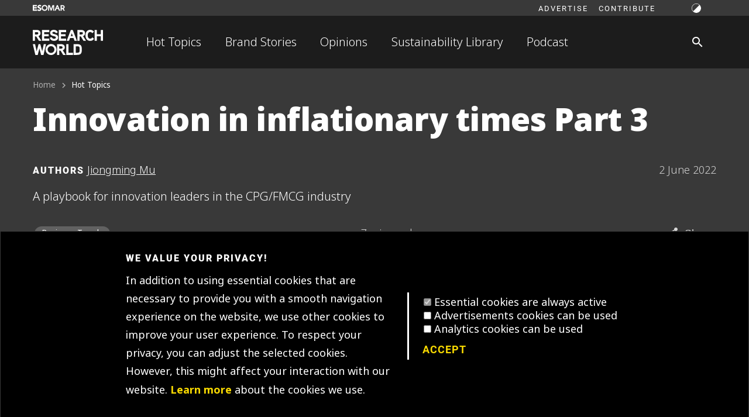

--- FILE ---
content_type: text/html; charset=utf-8
request_url: https://researchworld.com/hot-topics/innovation-in-inflationary-times-part-3
body_size: 26656
content:

<!DOCTYPE html>
<html lang="en" >
  <head>
    
  <meta http-equiv="Content-type" content="text/html; charset=UTF-8">
 <!-- Google Tag Manager -->
 <script>(function(w,d,s,l,i){w[l]=w[l]||[];w[l].push({'gtm.start':
  new Date().getTime(),event:'gtm.js'});var f=d.getElementsByTagName(s)[0],
  j=d.createElement(s),dl=l!='dataLayer'?'&l='+l:'';j.async=true;j.src=
  'https://www.googletagmanager.com/gtm.js?id='+i+dl;f.parentNode.insertBefore(j,f);
  })(window,document,'script','dataLayer','GTM-TXFWQK6');</script>
  <link rel="canonical" href="https://researchworld.com/articles/innovation-in-inflationary-times-part-3" />

    
  








  <meta name="title" content="Innovation in inflationary times Part 3" />





  <meta name="description" content="A playbook for innovation leaders in the CPG/FMCG industry" />

















    <title>Innovation in inflationary times Part 3 - Research World</title>
    <link href="/apos-frontend/releases/1.1.4-rw/default/public-bundle.css" rel="stylesheet" />
    
    <meta name="viewport" content="width=device-width, initial-scale=1">
    
    
  

  
  





  



  



  



  
  
    
  


<meta property="og:url" content="https://researchworld.com/hot-topics/innovation-in-inflationary-times-part-3" />
<meta property="og:type" content="website" />
<meta property="og:title" content="Innovation in inflationary times Part 3" />


  <meta property="og:description" content="A playbook for innovation leaders in the CPG/FMCG industry" />



  <meta property="og:image" content="https://researchworld.com/uploads/attachments/cl34h3vyvaairi1tdr7e1az7n-inflation-1.max.jpg" />


  
<!-- Matomo Tag Manager -->
<script type="text/javascript">
var _mtm = window._mtm = window._mtm || [];
var _paq = window._paq = window._paq || [];
_mtm.push({'mtm.startTime': (new Date().getTime()), 'event': 'mtm.Start'});
var d=document, g=d.createElement('script'), s=d.getElementsByTagName('script')[0];
g.type='text/javascript'; g.async=true; g.src='https://tracker.esomar.org/js/container_nRdeMWmb.js'; s.parentNode.insertBefore(g,s);
</script>
<!-- End Matomo Tag Manager -->
  



    
<link href="https://fonts.googleapis.com/icon?family=Material+Icons" rel="stylesheet">

<script data-id='xenioo' data-node='app02' src="https://static.xenioo.com/webchat/xenioowebchat.js"></script>
<script>
  xenioowebchat.Start("e6150865-6d15-4779-b5ab-c24f3f5ada7b");
</script>
 
 
<noscript><iframe src="https://www.googletagmanager.com/ns.html?id=GTM-TXFWQK6"
  height="0" width="0" style="display:none;visibility:hidden"></iframe></noscript>

  </head>
  <body class=" smr-theme--light" data-apos-level='1' data-apos='{"modules":{},"prefix":"https://researchworld.com","sitePrefix":"","locale":"en","csrfCookieName":"rw_com.csrf","tabId":"cmkv3s48r09g3wutd409rgetm","uploadsUrl":"https://researchworld.com/uploads","assetBaseUrl":"/apos-frontend/releases/1.1.4-rw/default","scene":"public"}'>
    
  


    
      
    
    
      
    
    <div data-apos-refreshable>
      
<div class="smr-page smr-typography">
  
  
  <aside 
  class="smr-drawer smr-drawer--left rw-header__drawer-nav smr-theme--dark smr-color--bg-dark"
   id="rw-header__drawer-nav"
  >
  <div class="smr-drawer__content"><div class="rw-header__drawer-nav-header rw-header__drawer-header">
      
  <div class="mdc-touch-target-wrapper">
    <button class="smr-fab mdc-fab mdc-fab--touch smr-fab--touch mdc-fab--basic smr-fab--basic rw-header__drawer-close" aria-label="Close navigation">
      <div class="mdc-fab__ripple"></div>
      
        <i class="material-icons mdc-fab__icon">arrow_back</i>
      
      
      
      <div class="mdc-button__touch"></div>
    </button>
  </div>

    </div>
    <div class="rw-header__drawer-content">
      
      
  
  
  
  
  
  
  
    <nav class="smr-navigation smr-navigation__block">
      <ul class="smr-navigation__list smr-navigation__block-list">
        
        
          
          
          
          
          
            
          
          <li 
            
            class="smr-navigation__list-item smr-navigation__block-list-item">
            
  
  
  
  
  
  <a 
    class="smr-navlink smr-navigation__list-link smr-navigation--hover" 
    href="https://researchworld.com/hot-topics" 
    title="Whats hot?"
    
    
    
    >
    
    Hot Topics
    
  </a>

            
          </li>
        
          
          
          
          
          
            
          
          <li 
            
            class="smr-navigation__list-item smr-navigation__block-list-item">
            
  
  
  
  
  
  <a 
    class="smr-navlink smr-navigation__list-link smr-navigation--hover" 
    href="https://researchworld.com/brand-stories" 
    title=""
    
    
    
    >
    
    Brand Stories
    
  </a>

            
          </li>
        
          
          
          
          
          
            
          
          <li 
            
            class="smr-navigation__list-item smr-navigation__block-list-item">
            
  
  
  
  
  
  <a 
    class="smr-navlink smr-navigation__list-link smr-navigation--hover" 
    href="https://researchworld.com/opinions" 
    title="Opinion pieces and commentaries on the state of insights and analytics"
    
    
    
    >
    
    Opinions
    
  </a>

            
          </li>
        
          
          
          
          
          
            
          
          <li 
            
            class="smr-navigation__list-item smr-navigation__block-list-item">
            
  
  
  
  
  
  <a 
    class="smr-navlink smr-navigation__list-link smr-navigation--hover" 
    href="https://researchworld.com/sustainability-library" 
    title=""
    
    
    
     target="_blank" rel="noopener noreferrer">
    
    Sustainability Library
    
  </a>

            
          </li>
        
          
          
          
          
          
            
          
          <li 
            
            class="smr-navigation__list-item smr-navigation__block-list-item">
            
  
  
  
  
  
  <a 
    class="smr-navlink smr-navigation__list-link smr-navigation--hover" 
    href="https://researchworld.com/talking-insights-podcast" 
    title=""
    
    
    
    >
    
    Podcast
    
  </a>

            
          </li>
        
      </ul>
    </nav>
  


      <hr />
      
  
  
  
  
  
  
    
    
  
  
    <nav class="smr-navigation smr-navigation__block smr-navigation__caption">
      <ul class="smr-navigation__list smr-navigation__block-list">
        
        
          
          
          
          
          
            
          
          <li 
            
            class="smr-navigation__list-item smr-navigation__block-list-item">
            
  
  
    
  
  
  
  
  <a 
    class="smr-navlink smr-navigation__list-link smr-navigation--hover smr-navlink--caption" 
    href="https://researchworld.com/advertise" 
    title="Discover how you can feature your brand"
    
    
    
    >
    
    Advertise
    
  </a>

            
          </li>
        
          
          
          
          
          
            
          
          <li 
            
            class="smr-navigation__list-item smr-navigation__block-list-item">
            
  
  
    
  
  
  
  
  <a 
    class="smr-navlink smr-navigation__list-link smr-navigation--hover smr-navlink--caption" 
    href="https://researchworld.com/contributing-to-research-world" 
    title="Send us your ideas"
    
    
    
    >
    
    Contribute
    
  </a>

            
          </li>
        
      </ul>
    </nav>
  


      <hr />
      
  
  
  
  
  
  
  
    <nav class="smr-navigation smr-navigation__block">
      <ul class="smr-navigation__list smr-navigation__block-list">
        
        
          
          
          
          
          
          <li 
            
            class="smr-navigation__list-item smr-navigation__block-list-item">
            
  
  
  
  
  
  <a 
    class="smr-navlink smr-navigation__list-link smr-navigation--hover" 
    href="https://esomar.org" 
    title="Go to ESOMAR corporate website"
    
    
    
    >
    
    ESOMAR corporate website
    
  </a>

            
          </li>
        
      </ul>
    </nav>
  


    </div></div>
</aside>

  <header class="rw-header">
    <section class="rw-header__top-container">
      <div class="smr-container">

      <div class="rw-header__top">
        <div class="rw-header__logo"><a href="https://esomar.org" aria-label="Go to ESOMAR website">
  
    <svg class="smr-logo smr-logo--tiny">
      <use xlink:href="#logo"></use>
      <image src="/apos-frontend/releases/1.1.4-rw/rw-ui/atoms/logo/esomar-logo.png" xlink:href=""/>
    </svg>
</a></div>
        <div class="rw-header__top-content">
          <div class="rw-header__nav">
            
            <ul class="rw-header__top-nav"><li>
                  <a 
                    class="rw-header__top-nav-link"
                    title=""
                    href="https://researchworld.com/advertise"
                    >
                    Advertise
                  </a>
                </li><li>
                  <a 
                    class="rw-header__top-nav-link"
                    title=""
                    href="https://researchworld.com/contributing-to-research-world"
                    >
                    Contribute
                  </a>
                </li></ul>
            

          </div>
          <div class="rw-header__actions">
            <button class="rw-header__action rw-header__action-mode rw-header__action--small smr-mode--trigger">
              
  
  
    
    
  
  

  
  
  

  <svg viewBox="0 0 24 24" class="smr-icon smr-icon--mode smr-icon--small">
    <use xlink:href="#icon-mode"></use>
  </svg>

            </button>
          </div>
        </div>
      </div>
      </div>
    </section>
    <section class="rw-header__main-container smr-theme--dark">
      <div class="smr-container">

      <div class="rw-header__main">
        <div class="rw-header__logo">
          
  <div class="mdc-touch-target-wrapper">
    <button class="smr-fab mdc-fab mdc-fab--touch smr-fab--touch mdc-fab--basic smr-fab--basic rw-header__drawer-nav-trigger rw-header__mobile-nav-btn" aria-label="Site navigation">
      <div class="mdc-fab__ripple"></div>
      
        <i class="material-icons mdc-fab__icon">menu</i>
      
      
      
      <div class="mdc-button__touch"></div>
    </button>
  </div>

          <a href="https://researchworld.com/" aria-label="Go to home page">
  
    <svg class="rw-logo rw-logo--base">
      <use xlink:href="#rw-logo"></use>
      <image src="/apos-frontend/releases/1.1.4-rw/rw-ui/atoms/logo/esomar-logo.png" xlink:href=""/>
    </svg>
</a>
        </div>
        <div class="rw-header__content">
          <div class="rw-header__nav">
  
  
  
  
  
  
    <nav 
      class="smr-navigation smr-navigation__inline"
      >
      <ul class="smr-navigation__list smr-navigation__inline-list">
        
          
          
          
          
          
            
          
          <li 
            
            class="smr-navigation__list-item">
            
  
  
  
  
  
  <a 
    class="smr-navlink smr-navigation__list-link" 
    href="https://researchworld.com/hot-topics" 
    title="Whats hot?"
    
    
    
    >
    
    Hot Topics
    
  </a>

            
          </li>
        
          
          
          
          
          
            
          
          <li 
            
            class="smr-navigation__list-item">
            
  
  
  
  
  
  <a 
    class="smr-navlink smr-navigation__list-link" 
    href="https://researchworld.com/brand-stories" 
    title=""
    
    
    
    >
    
    Brand Stories
    
  </a>

            
          </li>
        
          
          
          
          
          
            
          
          <li 
            
            class="smr-navigation__list-item">
            
  
  
  
  
  
  <a 
    class="smr-navlink smr-navigation__list-link" 
    href="https://researchworld.com/opinions" 
    title="Opinion pieces and commentaries on the state of insights and analytics"
    
    
    
    >
    
    Opinions
    
  </a>

            
          </li>
        
          
          
          
          
          
            
          
          <li 
            
            class="smr-navigation__list-item">
            
  
  
  
  
  
  <a 
    class="smr-navlink smr-navigation__list-link" 
    href="https://researchworld.com/sustainability-library" 
    title=""
    
    
    
     target="_blank" rel="noopener noreferrer">
    
    Sustainability Library
    
  </a>

            
          </li>
        
          
          
          
          
          
            
          
          <li 
            
            class="smr-navigation__list-item">
            
  
  
  
  
  
  <a 
    class="smr-navlink smr-navigation__list-link" 
    href="https://researchworld.com/talking-insights-podcast" 
    title=""
    
    
    
    >
    
    Podcast
    
  </a>

            
          </li>
        
      </ul>
    </nav>
  

</div>
          <div class="rw-header__actions">
            
  <div class="mdc-touch-target-wrapper">
    <a class="smr-fab mdc-fab mdc-fab--touch smr-fab--touch mdc-fab--basic smr-fab--basic" aria-label="Search" href="https://researchworld.com/search">
      <div class="mdc-fab__ripple"></div>
      
        <i class="material-icons mdc-fab__icon">search</i>
      
      
      
      <div class="mdc-button__touch"></div>
    </a>
  </div>

            <button class="rw-header__action rw-header__action-mode rw-header__action--large smr-mode--trigger">
              
  
  
    
    
  
  

  
  
  

  <svg viewBox="0 0 24 24" class="smr-icon smr-icon--mode smr-icon--small">
    <use xlink:href="#icon-mode"></use>
  </svg>

            </button>
          </div>
        </div>
      </div>
      </div>
    </section>
  </header>

  <main class="smr-page__main">

      <a name="main"></a>
      

      <article class="rw-blog">
  
  
  
  <section class="rw-blog__headline">
    <div class="smr-container">

      
  
  <div class="smr-breadcrumbs ">
    <ol class="smr-breadcrumbs__list" itemscope itemtype="https://schema.org/BreadcrumbList">
      
        
        <li class="smr-breadcrumbs__list-item" itemprop="itemListElement" itemscope itemtype="https://schema.org/ListItem">
          
            <a itemprop="item" href="https://researchworld.com/" class="smr-breadcrumbs__list-link" title="">
              <span class="smr-breadcrumbs__list-label" itemprop="name">Home</span>
            </a>
          
          <meta itemprop="position" content="1" />
        </li>
      
        
        <li class="smr-breadcrumbs__list-item smr-breadcrumbs--active" itemprop="itemListElement" itemscope itemtype="https://schema.org/ListItem">
          
            <a itemprop="item" href="https://researchworld.com/hot-topics" class="smr-breadcrumbs__list-link" title="">
              <span class="smr-breadcrumbs__list-label" itemprop="name">Hot Topics</span>
            </a>
          
          <meta itemprop="position" content="2 smr-breadcrumbs--active" />
        </li>
      
    </ol>
  </div>
  

      <div class="rw-blog__headline-title">
        <h1 class="smr-type--headline2">Innovation in inflationary times Part 3</h1>
        
      </div>

      <div class="rw-blog__headline-meta">
        <span class="rw-blog__publish-date">2 June 2022</span>
        <div class="rw-blog__headline-authors">
          <span class="smr-type--caption-black">Authors</span>
          
            <a href="https://researchworld.com/people/jiongming-mu" class="rw-blog__headline-author-link" aria-label="Author profile">
              Jiongming Mu
            </a>
          
        </div>
      </div>
      
      <p class="rw-blog__tagline smr-type--subtitle2">A playbook for innovation leaders in the CPG/FMCG industry</p>

      <div class="rw-blog__headline-meta2">
        <div class="rw-blog__tags-reading">
          <div class="rw-blog__tags">
            
  
  
    
    
    <div class="smr-tag">
    
      
        
          
  
  
  
    
  
  
  
  
  
    <a 
      href="https://researchworld.com/articles?tags=business-trends" 
      class="smr-tag__item"
      
      
      >Business Trends</a>
  

        
      
      
      
    </div>
  


          </div>
          <span class="rw-blog__reading-mobile">
            

  <span class="rw-blog__reading">
    
      7 min read
    
  </span>


          </span>
        </div>
        <span class="rw-blog__reading-desktop">
          

  <span class="rw-blog__reading">
    
      7 min read
    
  </span>


        </span>
        <div class="rw-blog__actions">
          
          <button class="rw-blog__action rw-blog__action-share smr-social-share-ext--trigger"
    aria-label="Share article" 
    data-smr-id="rw_blog-share">
      <span class="material-icons rw-blog__action-icon">share</span>
      <span class="rw-blog__action-label">Share</span>
    </button>
        </div>
      </div>
      <img 
        class="rw-blog__image" 
        src="https://researchworld.com/uploads/attachments/cl38ilmdzcuokw2tf9r43bpvp-inflation-3.max.jpg"
        srcset="https://researchworld.com/uploads/attachments/cl38ilmdzcuokw2tf9r43bpvp-inflation-3.max.jpg 1600w, https://researchworld.com/uploads/attachments/cl38ilmdzcuokw2tf9r43bpvp-inflation-3.full.jpg 1140w, https://researchworld.com/uploads/attachments/cl38ilmdzcuokw2tf9r43bpvp-inflation-3.two-thirds.jpg 760w, https://researchworld.com/uploads/attachments/cl38ilmdzcuokw2tf9r43bpvp-inflation-3.one-half.jpg 570w, https://researchworld.com/uploads/attachments/cl38ilmdzcuokw2tf9r43bpvp-inflation-3.one-third.jpg 380w, https://researchworld.com/uploads/attachments/cl38ilmdzcuokw2tf9r43bpvp-inflation-3.one-sixth.jpg 190w"
        alt="Inflation">
    </div>
  </section>

  <div class="rw-blog__body">
    <section class="rw-blog__content rw-blog--vspace-top-medium rw-blog--vspace-bottom-none">
      <div class="smr-container">

        

  <div class="smr-contentblock ">
  
    <div class="smr-contentblock__content"><div class="rw-blog__bundle">
      
<h2 class="rw-blog__bundle-caption smr-type--caption">Article series</h2>
    
  
  
    
  
  <div
    class="smr-card smr-card--horizontal smr-expandable smr-card--imageless"
      data-smr-expandable="smr-card-horizontal"
    >
    <div class="smr-card__container">
      <div class="smr-card__group">
        <div class="smr-card__group-header">
          <h5>
            
            Inflation
            
          </h5>
          <span class="smr-type--subtitle4">
            
          </span>
        </div>
        <div
          data-smr-expandable-content="smr-card-horizontal"
          data-smr-expandable-preset="expo"
          aria-expanded="false"
          class="smr-card__group-content">
          
            
            
  
  


            <div id="content_block">
              
      <div class="smr-widget--rich-text">
      <ul class="rw-blog__bundle-nav">
        
          <li>
            
              <a href="https://researchworld.com/articles/innovation-in-inflationary-times-part-1" class="rw-blog__bundle-link">Innovation in inflationary times Part 1</a>
            
          </li>
        
          <li>
            
              <a href="https://researchworld.com/articles/innovation-in-inflationary-times-part-2" class="rw-blog__bundle-link">Innovation in inflationary times Part 2</a>
            
          </li>
        
          <li>
            
              Innovation in inflationary times Part 3
            
          </li>
        
          <li>
            
              <a href="https://researchworld.com/articles/purchasing-decisions-during-cost-of-living-crisis" class="rw-blog__bundle-link">Purchasing decisions during cost-of-living crisis</a>
            
          </li>
        
          <li>
            
              <a href="https://researchworld.com/articles/the-quietly-brewing-storm" class="rw-blog__bundle-link">The quietly brewing storm</a>
            
          </li>
        
          <li>
            
              <a href="https://researchworld.com/articles/small-scale-responders" class="rw-blog__bundle-link">Small-scale responders</a>
            
          </li>
        
          <li>
            
              <a href="https://researchworld.com/articles/targeting-consumers-this-black-friday" class="rw-blog__bundle-link">Targeting consumers this Black Friday</a>
            
          </li>
        
          <li>
            
              <a href="https://researchworld.com/articles/co-branding" class="rw-blog__bundle-link">Co-branding</a>
            
          </li>
        
      </ul>
      </div>
    
            </div>
            
            
          
        </div>
      </div>
      

    </div>
  </div>

  </div></div>
  
</div>


        
<div class="apos-area">


  
    
  
  <div class="smr-contentblock ">
  
    <div class="smr-contentblock__content"><div data-rich-text class="smr-widget smr-widget--rich-text" >
        <p>Inflationary time is a challenging time as innovation leaders face choices to either completely redraw their pipeline, launch inflation resilient innovations, or renovate to reduce pricing vulnerability. In the last 2 weeks we have discussed how to make an inflation resilient innovation pipeline, and how to choose between increasing price, downsize, and cost reduction. This week let’s talk about how to understand your pricing landscape, understanding how inflation might impact your category/segment, and how to find the right space for your next innovation.<strong> </strong></p><h2 class="smr-type--headline4"><strong>Understanding category price elasticity*</strong></h2><p>Large categorical demand drop during inflation is a dreaded scenario for brand managers planning innovations or renovations. However, not all categories react to inflation in universal ways, some are more resilient than others. </p><p><strong>For example</strong>, In the 2001-2002 period, both Turkey and Argentina experienced dramatic consumer price increases triggered by currency fluctuation under a global backdrop of economic instability. Turkish consumer spending on Food &amp; Beverage shrank 17% in 2001 vs. 2000 (in constant exchange rate)2. However, not all categories are hit equally, while packaged meat suffered a whopping 31% hit, packaged dairy products were relatively unscathed at an 8% loss. Similarly, while Personal care overall sustained an 11% decrease, paper products (6% decrease) were relatively unharmed compared to Haircare (16% decrease).  Meanwhile in Argentina, comparing 2002 to 2000, Tea and Butter had a modest 2-5% decrease in consumption while mineral water and packaged snacks saw a mind-boggling 40% loss3. </p><p>To understand where your category might land on the wide spectrum of category elasticity and how much that will impact your innovation’s size of the prize, it’s important to understand the driving forces behind such disparity:</p><ul><li><p>The elasticity of the category demand itself: is the demand “must haves” like flour or salt, or can it be completely done without under pricing pressure like for example, scented candles. 4</p></li><li><p>Substitutability of demand: If the demand itself is inelastic, are there plentiful alternatives that would provide consumers with the means to price shop to meet the same demand, such as switching between fish and poultry for protein intake?</p></li><li><p>Inflationary relativity: Substitutable categories are bountiful, but are they all experiencing the same price increase just like your category?</p></li></ul><p>Category elasticity is larger when the demand itself is elastic, when there are plenty of substitutions, or when the cost structure of substitutive categories makes them fare better than yours during inflation. Understanding the basic drivers behind category elasticity help marketers make an informed hypothesis on the potential impact from inflation to the spaces they are innovating in. </p><p class="smr-type--body2"><em>*Price elasticity measures demand response to price change. If +1% of price change results in -1% of volume change, it’s said that the elasticity is -1. If volume change is -2%, then elasticity is -2. A larger numeric value means that demand is very vulnerable to price increase, and vice versa.</em> </p><h2 class="smr-type--headline4"><strong>Understanding subtle differences in elasticity for specific segments in a category</strong></h2><p>To brand managers making decisions for innovations that play in specific category segments, understanding elasticity at the segment level is often more important than category. Segment elasticity are controlled by the same driving forces, but the differences are often nuanced and subtle. Analysis based on historical data and desktop research is often not sufficient and primary research is often used to complement. </p><p>In one such example conducted in late 2021, while understanding dairy products are relatively stable, the maker of a premium infant and kids formula milk range commissioned Ipsos to understand how different formula segments might behave differently to price increases in a South East Asia country. Moms of kids from newborn to 7 years old are observed shopping for formula and milk products. On the choice tasks, moms are exposed to products that have varying prices from a carefully controlled experiment design. The study revealed that stage 1 formula for new-born has the lowest elasticity, meaning that the volume decreases the least when the price rises, this might be intuitive as moms with young babies are most emotionally involved. But as early as 6 months of age, moms are already starting to accept substitutions to formula that a 20% larger price elasticity at that age group was recorded vs. the newborn group. This disparity in elastic expand to 30% for older kids, indicating high vulnerability for formula products to price increase as kids age. The detailed and nuanced findings at segment level confirmed the client’s strategy to focus premium innovation in the newborn segment. </p>
    </div></div>
  
</div>




  
    
  

  <div class="smr-contentblock ">
  
    <div class="smr-contentblock__content"><div class="smr-widget smr-widget--image">
      <img
        srcset="https://researchworld.com/uploads/attachments/cl38ip0t0av3gi1tdt2iiyiuy-price-elasticity-index-increases-as-babies-age.max.png 1494w, https://researchworld.com/uploads/attachments/cl38ip0t0av3gi1tdt2iiyiuy-price-elasticity-index-increases-as-babies-age.full.png 1140w, https://researchworld.com/uploads/attachments/cl38ip0t0av3gi1tdt2iiyiuy-price-elasticity-index-increases-as-babies-age.two-thirds.png 760w, https://researchworld.com/uploads/attachments/cl38ip0t0av3gi1tdt2iiyiuy-price-elasticity-index-increases-as-babies-age.one-half.png 570w, https://researchworld.com/uploads/attachments/cl38ip0t0av3gi1tdt2iiyiuy-price-elasticity-index-increases-as-babies-age.one-third.png 380w, https://researchworld.com/uploads/attachments/cl38ip0t0av3gi1tdt2iiyiuy-price-elasticity-index-increases-as-babies-age.one-sixth.png 190w"
        src="https://researchworld.com/uploads/attachments/cl38ip0t0av3gi1tdt2iiyiuy-price-elasticity-index-increases-as-babies-age.full.png"
        alt="Price elasticity index increases as babies age"
        
      />
      
      
        <span class="rw-media--comment">Price elasticity index increases as babies age</span>
      
    </div></div>
  
</div>



  
    
  
  <div class="smr-contentblock ">
  
    <div class="smr-contentblock__content"><div data-rich-text class="smr-widget smr-widget--rich-text" >
        <p>In summary, inflation does not automatically warrant complete remapping of your innovation pipeline, not all categories and segments suffer significant demand loss, understand the elasticity of your space before taking drastic actions.<strong> </strong></p><h2 class="smr-type--headline4"><strong>Understanding the competitive pricing landscape within a category or segment</strong></h2><p>Once marketers set decisions to innovate or renovate in a certain category/segment, the next step to understanding your pricing landscape is to understand how brands within a given space interact with each other in competitive pricing scenarios.  In other words<strong>, how do brands in a category/segment change volume in reaction to one another’s price change?</strong> These interactive pricing relationships are referred to as <strong>Cross-Elasticity.</strong> For example, Brand A and B are said to have high cross-elasticity if a price increase in brand A leads to a large volume switch to Brand B, and vice versa. </p><p>Understanding your brand’s cross-elasticity with competitors is critical for setting the right positioning for the new product or renovation. Pricing Proximity and Punch-Vulnerability maps are two typical applications of cross-elasticity data in innovation positioning strategy: </p><ul><li><p><strong>The pricing competitive proximity map reveals clusters of brands with high cross-elasticity within</strong>, understanding where those clusters are helping brand managers navigate innovation positioning away from current offering and competitive areas to achieve higher price resilience and portfolio incrementality. In the example map here, new line extensions could aim to position away from the highly pricing competitive cluster where the parent brand and main competitor are in.</p></li><li><p><strong>Punch and Vulnerability map reveals competitors you are vulnerable to</strong> when you raise prices while they don’t or brands  are able to hit hard when you offer pricing advantages. This understanding can be invaluable in choosing the right renovation projects or setting a pricing strategy for line extensions with a specific competitor in mind as targets.  In the example map below, your brand could benefit from renovations that are positioned to steer you away from the brand cluster you are highly vulnerable to. </p></li></ul>
    </div></div>
  
</div>




  
  <div class="smr-widget smr-widget--image-gallery">
  
  <div class="smr-gallery smr-gallery--image smr-theme--dark">
    
          
  
  <div class="smr-gallery__item" role="button" tabindex="0" aria-label="Enlarge image">
    <img class="smr-gallery__image" srcset="" src="https://researchworld.com/uploads/attachments/cl38jdwrlaw1ni3td25lixcp4-chart-2-pricing-competitive-proximity-map-copy.full.jpg" alt="Chart 2 - Pricing competitive proximity map" role="presentation" />
    <div class="smr-gallery__item-title"><span>Chart 2 Pricing Competitive Proximity Map</span></div>
  </div>

          
  
  <div class="smr-gallery__item" role="button" tabindex="0" aria-label="Enlarge image">
    <img class="smr-gallery__image" srcset="" src="https://researchworld.com/uploads/attachments/cl38ject0cuvbw2tfjjsg9830-chart-3-punch-vulnerability-map-copy.full.jpg" alt="Chart 3: Punch-Vulnerability Map" role="presentation" />
    <div class="smr-gallery__item-title"><span>Chart 3: Punch-Vulnerability Map</span></div>
  </div>

  </div>
</div>



  
    
  
  <div class="smr-contentblock ">
  
    <div class="smr-contentblock__content"><div data-rich-text class="smr-widget smr-widget--rich-text" >
        <h2 class="smr-type--headline4"><strong>Parting thoughts</strong></h2><p>Winston Churchill once said: “those who fail to learn from history are doomed to repeat it….”. The world might not be smart enough to avoid another cycle of inflation altogether, but we can at least learn from how successful innovation leaders have navigated inflationary times in the past. </p><p>At Ipsos we believe knowledge is the best weapon against uncertainty. 2 years ago, when the pandemic first hit, we helped our clients navigate the rough waters through historical comparisons of crisis cycles of the past5. Today, as new challenges surface we invite you to join us in the new quest to emerge victoriously.   </p><p>In the last 3 weeks, we have talked about the inflation resilient innovation pipeline, choosing between price increase and downsize, today we discussed how to understand your pricing landscape and the expected impact on your category. We hope you have enjoyed the series.</p><p>A special thank you to all the co-authors of “<a target="_blank" href="https://www.ipsos.com/en/innovating-inflationary-times">Innovation in Inflationary Times</a>”, which was the foundation for the series of these inflationary articles. Thank you Jin Lu Director, Ipsos US, Luis Fernando Freixedas Abimerhy, Ipsos Marketing, Brazil and Nikolai Reynolds, Global Innovation, Germany. </p><p><strong>References</strong></p><ol><li><p>Ipsos, Global Advisor Predictions 2022, December 2021</p></li><li><p>Ipsos in Turkey, Consumer Behavior Under Crisis, 2003</p></li><li><p>Ipsos in Argentina, Los Angentinos D.C., April 2003</p></li><li><p>Suggested reading by Colin Ho and Chris Murphy: A Little Happiness Goes a Long Way, How to Grow a Premium Brand During a Recession, Ipsos 2020</p></li><li><p>Suggested reading by Colin Ho, Jiongming Mu, Nikolai Reynolds: Ipsos, Innovation in Challenging Times/Product Testing in Challenging Times, Ipsos 2020</p></li><li><p>Understanding &amp; Reacting to the Current Crisis in Turkey, Ipsos Nov 2021</p></li></ol>
    </div></div>
  
</div>

</div>

      </div>
    </section>
    
  <div class="rw-blog--vspace-top-none rw-blog--vspace-bottom-medium">
    <div class="smr-container">

      <div class="smr-contentblock ">
  
    <div class="smr-contentblock__content"><div class="rw-blog__footline">
        <div class="rw-blog__footline-tags">
          
  
  
    <div class="smr-tag">
      
        
  
  
  
    
  
  
  
  
  
    <a 
      href="https://researchworld.com/articles?tags=business-trends" 
      class="smr-tag__item"
      
      
      >Business Trends</a>
  

        
    </div>
  


        </div>
        <div class="rw-blog__footline-share">
          <button class="rw-blog__action rw-blog__action-share smr-social-share-ext--trigger"
    aria-label="Share article" 
    data-smr-id="rw_blog-share">
      <span class="material-icons rw-blog__action-icon">share</span>
      <span class="rw-blog__action-label">Share</span>
    </button>
        </div>
      </div></div>
  
</div>
      <section class="rw-blog__content rw-blog--vspace-top-small rw-blog--vspace-bottom-medium">
        <div class="smr-contentblock ">
  
    <div class="smr-contentblock__content"><div class="smr-grid-list smr-grid-list--large" style="--item-width: 1fr;">

      
  
  
  
  
  
    
  
  <div
    class="smr-card smr-card--horizontal smr-expandable"
      data-smr-expandable="smr-card-horizontal"
    >
    <div class="smr-card__container">
        
        <div class="smr-card__image-holder">
          
            <a href="https://researchworld.com/people/jiongming-mu" title="Jiongming Mu" class="smr-card__image" style="--horizontal-image-bg: url(https://researchworld.com/uploads/attachments/cl34g2de1aaf3i1tdwl1lcglr-jiongming-mu.one-third.jpg);" alt="Jiongming Mu" aria-hidden="true"></a>
          
        </div>
      
      <div class="smr-card__group">
        <div class="smr-card__group-header">
          <h5>
            
              <a class="smr-theme--heading-link" href="https://researchworld.com/people/jiongming-mu" title="Jiongming Mu">
            
            Jiongming Mu
            
              </a>
            
          </h5>
          <span class="smr-type--subtitle4">
            Global Head of Innovation Testing and Forecasting at Ipsos
          </span>
        </div>
        <div
          data-smr-expandable-content="smr-card-horizontal"
          data-smr-expandable-preset="expo"
          aria-expanded="false"
          class="smr-card__group-content">
          
            
            
  
  
    <div class="smr-social smr-social--icon-links">
      
        
        
        <a href="https://www.linkedin.com/in/jiongming-mu-365a5823/" title="Linkedin" aria-label="Linkedin">
          
  
  
    
    
  
  

  
  
  

  <svg viewBox="0 0 24 24" class="smr-icon smr-icon--linkedin smr-icon--base">
    <use xlink:href="#icon-linkedin"></use>
  </svg>

        </a>
      
    </div>
  


            <div id="content_block">
              
    
    

    
    
    <p>Manager of a portfolio of global research products in the Innovation Testing and Forecasting space, including a few fully digital and automated services operated globally. Responsible for maintaining the portfolio while designing and scaling new offers globally at the same time to deliver growth on an 8-digit revenue stream. Manage a global inter-disciplinary team in product development, implementation and execution.</p>

  
            </div>
            
              <div class="smr-card__tags">
                  
  
  
    <div class="smr-tag">
      
        
  
  
  
    
  
  
  
  
  
    <a 
      href="https://researchworld.com/organisations/ipsos" 
      class="smr-tag__item"
      
      
      >Ipsos</a>
  

        
    </div>
  

              </div>
            
            
          
        </div>
      </div>
      

    </div>
  </div>


    </div></div>
  
</div>
        <section>
      

  <div class="smr-contentblock ">
  
    <div class="smr-contentblock__content"><div class="rw-blog__bundle-footline">
    
<h2 class="rw-blog__bundle-caption smr-type--caption">Article series</h2>
    
  
  
    
  
  <div
    class="smr-card smr-card--horizontal smr-expandable smr-card--imageless open"
      data-smr-expandable="smr-card-horizontal"
    >
    <div class="smr-card__container">
      <div class="smr-card__group">
        <div class="smr-card__group-header">
          <h5>
            
            Inflation
            
          </h5>
          <span class="smr-type--subtitle4">
            
          </span>
        </div>
        <div
          data-smr-expandable-content="smr-card-horizontal"
          data-smr-expandable-preset="expo"
          aria-expanded="true"
          class="smr-card__group-content">
          
            
            
  
  


            <div id="content_block">
              
      <div class="smr-widget--rich-text">
      <ul class="rw-blog__bundle-nav">
        
          <li>
            
              <a href="https://researchworld.com/articles/innovation-in-inflationary-times-part-1" class="rw-blog__bundle-link">Innovation in inflationary times Part 1</a>
            
          </li>
        
          <li>
            
              <a href="https://researchworld.com/articles/innovation-in-inflationary-times-part-2" class="rw-blog__bundle-link">Innovation in inflationary times Part 2</a>
            
          </li>
        
          <li>
            
              Innovation in inflationary times Part 3
            
          </li>
        
          <li>
            
              <a href="https://researchworld.com/articles/purchasing-decisions-during-cost-of-living-crisis" class="rw-blog__bundle-link">Purchasing decisions during cost-of-living crisis</a>
            
          </li>
        
          <li>
            
              <a href="https://researchworld.com/articles/the-quietly-brewing-storm" class="rw-blog__bundle-link">The quietly brewing storm</a>
            
          </li>
        
          <li>
            
              <a href="https://researchworld.com/articles/small-scale-responders" class="rw-blog__bundle-link">Small-scale responders</a>
            
          </li>
        
          <li>
            
              <a href="https://researchworld.com/articles/targeting-consumers-this-black-friday" class="rw-blog__bundle-link">Targeting consumers this Black Friday</a>
            
          </li>
        
          <li>
            
              <a href="https://researchworld.com/articles/co-branding" class="rw-blog__bundle-link">Co-branding</a>
            
          </li>
        
      </ul>
      </div>
    
            </div>
            
            
          
        </div>
      </div>
      

    </div>
  </div>

  </div></div>
  
</div>


    </div>
  </div>

  </div>
</article>
<section class="smr-frame smr-color--primary-yellowLight" style="background-image: none;">
    <div class="smr-container">

      
  
  
  
  
    
    
    
    
    
      
    
    
  
    
    
    
    
    
      
    
    
  
    
    
    
    
    
      
    
    
  
  <h2 class="rw-card--section-title">Related</h2><div class="smr-card-hlist smr-card-hlist--vcontent">

  
  
  
  
  <div class="rw-card rw-card--vcontent  smr-card--vcontent"><div class="rw-card__image">
      
  
    <div class="rw-card__image-tags smr-theme--light">
      
  
  
    
    
    <div class="smr-tag">
    
      
        
          
  
  
  
    
  
  
  
  
    
  
  
    <a 
      href="https://researchworld.com/articles?popular=true" 
      class="smr-tag__item smr-tag--secondary"
      
      
      >Popular</a>
  

        
      
      
      
    </div>
  

    </div>
  
<a href="https://researchworld.com/innovations/discussing-the-dimensions-of-enterprises-vs-agencies" title="Discussing the dimensions of enterprises vs agencies"><img src="https://researchworld.com/uploads/attachments/cl3sms7wp199pmftdf33i68ob-gettyimages-1180494132.two-thirds.jpg" alt="Paradigm shift" srcset="https://researchworld.com/uploads/attachments/cl3sms7wp199pmftdf33i68ob-gettyimages-1180494132.max.jpg 1600w, https://researchworld.com/uploads/attachments/cl3sms7wp199pmftdf33i68ob-gettyimages-1180494132.full.jpg 1140w, https://researchworld.com/uploads/attachments/cl3sms7wp199pmftdf33i68ob-gettyimages-1180494132.two-thirds.jpg 760w, https://researchworld.com/uploads/attachments/cl3sms7wp199pmftdf33i68ob-gettyimages-1180494132.one-half.jpg 570w, https://researchworld.com/uploads/attachments/cl3sms7wp199pmftdf33i68ob-gettyimages-1180494132.one-third.jpg 380w, https://researchworld.com/uploads/attachments/cl3sms7wp199pmftdf33i68ob-gettyimages-1180494132.one-sixth.jpg 190w"></a></div><div class="rw-card__meta">
      
      
        
      
      
      
      <span class="rw-card__meta--left">31 May 2022</span>
      <span class="rw-card__meta--right">5 min read</span>
    </div>
    
    
  
  
    <div class="rw-card__authors smr-type--subtitle4">
      by 
      
        <a class="rw-card--subtitle-link" href="https://researchworld.com/people/crispin-beale" label-aria="Profile">Crispin Beale</a>
      
    </div>
  

  
    <div class="rw-card__title">
      <h4><a class="rw-card__title-link" href="https://researchworld.com/innovations/discussing-the-dimensions-of-enterprises-vs-agencies" title="Discussing the dimensions of enterprises vs agencies">Discussing the dimensions of enterprises vs agencies</a></h4>
    </div>
  </div>


  
  
  
  
  <div class="rw-card rw-card--vcontent  smr-card--vcontent"><div class="rw-card__image">
      
  
    <div class="rw-card__image-tags smr-theme--light">
      
  
  
    
    
    <div class="smr-tag">
    
      
        
          
  
  
  
    
  
  
  
  
    
  
  
    <a 
      href="https://researchworld.com/articles?popular=true" 
      class="smr-tag__item smr-tag--secondary"
      
      
      >Popular</a>
  

        
      
      
      
    </div>
  

    </div>
  
<a href="https://researchworld.com/hot-topics/the-future-of-market-research" title="The future of market research"><img src="https://researchworld.com/uploads/attachments/cl95q927nhwab4ptddwo2xhiy-gettyimages-1256177994.two-thirds.jpg" alt="The future" srcset="https://researchworld.com/uploads/attachments/cl95q927nhwab4ptddwo2xhiy-gettyimages-1256177994.max.jpg 1600w, https://researchworld.com/uploads/attachments/cl95q927nhwab4ptddwo2xhiy-gettyimages-1256177994.full.jpg 1140w, https://researchworld.com/uploads/attachments/cl95q927nhwab4ptddwo2xhiy-gettyimages-1256177994.two-thirds.jpg 760w, https://researchworld.com/uploads/attachments/cl95q927nhwab4ptddwo2xhiy-gettyimages-1256177994.one-half.jpg 570w, https://researchworld.com/uploads/attachments/cl95q927nhwab4ptddwo2xhiy-gettyimages-1256177994.one-third.jpg 380w, https://researchworld.com/uploads/attachments/cl95q927nhwab4ptddwo2xhiy-gettyimages-1256177994.one-sixth.jpg 190w"></a></div><div class="rw-card__meta">
      
      
        
      
      
      
      <span class="rw-card__meta--left">20 October 2022</span>
      <span class="rw-card__meta--right">6 min read</span>
    </div>
    
    
  
  
    <div class="rw-card__authors smr-type--subtitle4">
      by 
      
        <a class="rw-card--subtitle-link" href="https://researchworld.com/people/eric-duchamp" label-aria="Profile">Eric Duchamp</a>
      
    </div>
  

  
    <div class="rw-card__title">
      <h4><a class="rw-card__title-link" href="https://researchworld.com/hot-topics/the-future-of-market-research" title="The future of market research">The future of market research</a></h4>
    </div>
  </div>


  
  
  
  
  <div class="rw-card rw-card--vcontent  smr-card--vcontent"><div class="rw-card__image">
      
  
    <div class="rw-card__image-tags smr-theme--light">
      
  
  
    
    
    <div class="smr-tag">
    
      
        
          
  
  
  
    
  
  
  
  
    
  
  
    <a 
      href="https://researchworld.com/articles?popular=true" 
      class="smr-tag__item smr-tag--secondary"
      
      
      >Popular</a>
  

        
      
      
      
    </div>
  

    </div>
  
<a href="https://researchworld.com/hot-topics/mastering-category-entry-points-for-brand-growth-unlocking-the-why-behind-the-buy" title="Mastering Category Entry Points for Brand Growth: Unlocking The &#39;Why&#39; Behind the Buy"><img src="https://researchworld.com/uploads/attachments/cmghueli37uezjxtd2y9b1t9d-content-2025.two-thirds.png" alt="Mastering Category Entry Points for Brand Growth: Unlocking The &#39;Why&#39; Behind the Buy" srcset="https://researchworld.com/uploads/attachments/cmghueli37uezjxtd2y9b1t9d-content-2025.max.png 680w, https://researchworld.com/uploads/attachments/cmghueli37uezjxtd2y9b1t9d-content-2025.one-half.png 570w, https://researchworld.com/uploads/attachments/cmghueli37uezjxtd2y9b1t9d-content-2025.one-third.png 380w, https://researchworld.com/uploads/attachments/cmghueli37uezjxtd2y9b1t9d-content-2025.one-sixth.png 190w"></a></div><div class="rw-card__meta">
      
      
        
      
      
      
      <span class="rw-card__meta--left">8 October 2025</span>
      <span class="rw-card__meta--right">5 min read</span>
    </div>
    
    
  
  
    <div class="rw-card__authors smr-type--subtitle4">
      by 
      
        <a class="rw-card--subtitle-link" href="https://researchworld.com/people/dr-peter-aschmoneit" label-aria="Profile">Dr. Peter Aschmoneit</a>
      
    </div>
  

  
    <div class="rw-card__title">
      <h4><a class="rw-card__title-link" href="https://researchworld.com/hot-topics/mastering-category-entry-points-for-brand-growth-unlocking-the-why-behind-the-buy" title="Mastering Category Entry Points for Brand Growth: Unlocking The &#39;Why&#39; Behind the Buy">Mastering Category Entry Points for Brand Growth: Unlocking The &#39;Why&#39; Behind the Buy</a></h4>
    </div>
  </div>


</div>


    </div>
  </section>




  
  
  
  
  <div 
    id="rw_blog-share" 
    style="display: none">
    <div
      class="smr-social-share-ext--modal"
      data-title="Innovation in inflationary times Part 3"
      data-url="https://researchworld.com/articles/innovation-in-inflationary-times-part-3"
      data-desc="A playbook for innovation leaders in the CPG/FMCG industry">
      <ul class="smr-social-share-ext">
        
          
          
          <li class="smr-social-share-ext__container" tabindex="-1">
            <a 
              data-provider="linkedin" 
              
              class="smr-social-share-ext__link" href="https://www.linkedin.com/shareArticle?mini=true&url=https%3A%2F%2Fresearchworld.com%2Farticles%2Finnovation-in-inflationary-times-part-3&summary=A%20playbook%20for%20innovation%20leaders%20in%20the%20CPG%2FFMCG%20industry" 
              title="Share on LinkedIn" 
              aria-label="Share on LinkedIn" 
              target="_blank" 
              rel="noopener noreferrer">
              <span class="smr-social-share-ext__icon">
  
  
    
    
  
  

  
  
  

  <svg viewBox="0 0 24 24" class="smr-icon smr-icon--linkedin smr-icon--custom" style="--smr-icon-size: 2rem">
    <use xlink:href="#icon-linkedin"></use>
  </svg>
</span>
              <span class="smr-social-share-ext__label" data-label="LinkedIn">LinkedIn</span>
            </a>
          </li>
        
          
          
          <li class="smr-social-share-ext__container" tabindex="-1">
            <a 
              data-provider="facebook" 
              
              class="smr-social-share-ext__link" href="https://www.facebook.com/sharer/sharer.php?u=https%3A%2F%2Fresearchworld.com%2Farticles%2Finnovation-in-inflationary-times-part-3" 
              title="Share on Facebook" 
              aria-label="Share on Facebook" 
              target="_blank" 
              rel="noopener noreferrer">
              <span class="smr-social-share-ext__icon">
  
  
    
    
  
  

  
  
  

  <svg viewBox="0 0 24 24" class="smr-icon smr-icon--facebook smr-icon--custom" style="--smr-icon-size: 2rem">
    <use xlink:href="#icon-facebook"></use>
  </svg>
</span>
              <span class="smr-social-share-ext__label" data-label="Facebook">Facebook</span>
            </a>
          </li>
        
          
          
          <li class="smr-social-share-ext__container" tabindex="-1">
            <a 
              data-provider="twitter" 
              
              class="smr-social-share-ext__link" href="https://twitter.com/intent/tweet?text=Innovation%20in%20inflationary%20times%20Part%203%20-%20https://researchworld.com/articles/innovation-in-inflationary-times-part-3&url=https%3A%2F%2Fresearchworld.com%2Farticles%2Finnovation-in-inflationary-times-part-3" 
              title="Share on Twitter" 
              aria-label="Share on Twitter" 
              target="_blank" 
              rel="noopener noreferrer">
              <span class="smr-social-share-ext__icon">
  
  
    
    
  
  

  
  
  

  <svg viewBox="0 0 24 24" class="smr-icon smr-icon--twitter smr-icon--custom" style="--smr-icon-size: 2rem">
    <use xlink:href="#icon-twitter"></use>
  </svg>
</span>
              <span class="smr-social-share-ext__label" data-label="Twitter">Twitter</span>
            </a>
          </li>
        
          
          
          <li class="smr-social-share-ext__container" tabindex="-1">
            <a 
              data-provider="pinterest" 
              
              class="smr-social-share-ext__link" href="https://pinterest.com/pin/create/button?url=https%3A%2F%2Fresearchworld.com%2Farticles%2Finnovation-in-inflationary-times-part-3&media=undefined=undefined&description=A%20playbook%20for%20innovation%20leaders%20in%20the%20CPG%2FFMCG%20industry" 
              title="Share on Pinterest" 
              aria-label="Share on Pinterest" 
              target="_blank" 
              rel="noopener noreferrer">
              <span class="smr-social-share-ext__icon">
  
  
    
    
  
  

  
  
  

  <svg viewBox="0 0 24 24" class="smr-icon smr-icon--pinterest smr-icon--custom" style="--smr-icon-size: 2rem">
    <use xlink:href="#icon-pinterest"></use>
  </svg>
</span>
              <span class="smr-social-share-ext__label" data-label="Pinterest">Pinterest</span>
            </a>
          </li>
        
          
          
          <li class="smr-social-share-ext__container" tabindex="-1">
            <a 
              data-provider="tumblr" 
              
              class="smr-social-share-ext__link" href="https://www.tumblr.com/share/link?url=https%3A%2F%2Fresearchworld.com%2Farticles%2Finnovation-in-inflationary-times-part-3&name=Innovation%20in%20inflationary%20times%20Part%203" 
              title="Share on tumblr" 
              aria-label="Share on tumblr" 
              target="_blank" 
              rel="noopener noreferrer">
              <span class="smr-social-share-ext__icon">
  
  
    
    
  
  

  
  
  

  <svg viewBox="0 0 24 24" class="smr-icon smr-icon--tumblr smr-icon--custom" style="--smr-icon-size: 2rem">
    <use xlink:href="#icon-tumblr"></use>
  </svg>
</span>
              <span class="smr-social-share-ext__label" data-label="tumblr">tumblr</span>
            </a>
          </li>
        
          
          
          <li class="smr-social-share-ext__container" tabindex="-1">
            <a 
              data-provider="reddit" 
              
              class="smr-social-share-ext__link" href="https://reddit.com/submit?url=https%3A%2F%2Fresearchworld.com%2Farticles%2Finnovation-in-inflationary-times-part-3&title=Innovation%20in%20inflationary%20times%20Part%203&text=A%20playbook%20for%20innovation%20leaders%20in%20the%20CPG%2FFMCG%20industry" 
              title="Share on reddit" 
              aria-label="Share on reddit" 
              target="_blank" 
              rel="noopener noreferrer">
              <span class="smr-social-share-ext__icon">
  
  
    
    
  
  

  
  
  

  <svg viewBox="0 0 24 24" class="smr-icon smr-icon--reddit smr-icon--custom" style="--smr-icon-size: 2rem">
    <use xlink:href="#icon-reddit"></use>
  </svg>
</span>
              <span class="smr-social-share-ext__label" data-label="reddit">reddit</span>
            </a>
          </li>
        
          
          
          <li class="smr-social-share-ext__container" tabindex="-1">
            <a 
              data-provider="telegram" 
              
              class="smr-social-share-ext__link" href="https://telegram.me/share/url?url=https%3A%2F%2Fresearchworld.com%2Farticles%2Finnovation-in-inflationary-times-part-3&text=A%20playbook%20for%20innovation%20leaders%20in%20the%20CPG%2FFMCG%20industry" 
              title="Share on Telegram" 
              aria-label="Share on Telegram" 
              target="_blank" 
              rel="noopener noreferrer">
              <span class="smr-social-share-ext__icon">
  
  
    
    
  
  

  
  
  

  <svg viewBox="0 0 24 24" class="smr-icon smr-icon--telegram smr-icon--custom" style="--smr-icon-size: 2rem">
    <use xlink:href="#icon-telegram"></use>
  </svg>
</span>
              <span class="smr-social-share-ext__label" data-label="Telegram">Telegram</span>
            </a>
          </li>
        
          
          
          <li class="smr-social-share-ext__container" tabindex="-1">
            <a 
              data-provider="whatsapp" 
              
              class="smr-social-share-ext__link" href="https://wa.me/?text=A%20playbook%20for%20innovation%20leaders%20in%20the%20CPG%2FFMCG%20industry%20-%20https%3A%2F%2Fresearchworld.com%2Farticles%2Finnovation-in-inflationary-times-part-3" 
              title="Share on WhatsApp" 
              aria-label="Share on WhatsApp" 
              target="_blank" 
              rel="noopener noreferrer">
              <span class="smr-social-share-ext__icon">
  
  
    
    
  
  

  
  
  

  <svg viewBox="0 0 24 24" class="smr-icon smr-icon--whatsapp smr-icon--custom" style="--smr-icon-size: 2rem">
    <use xlink:href="#icon-whatsapp"></use>
  </svg>
</span>
              <span class="smr-social-share-ext__label" data-label="WhatsApp">WhatsApp</span>
            </a>
          </li>
        
          
          
          <li class="smr-social-share-ext__container" tabindex="-1">
            <a 
              data-provider="url" 
              data-action="copy"
              class="smr-social-share-ext__link" href="https://researchworld.com/articles/innovation-in-inflationary-times-part-3" 
              title="Copy permalink" 
              aria-label="Copy permalink" 
              target="_blank" 
              rel="noopener noreferrer">
              <span class="smr-social-share-ext__icon">
  
  
    
    
  
  

  
  
  

  <svg viewBox="0 0 24 24" class="smr-icon smr-icon--url smr-icon--custom" style="--smr-icon-size: 2rem">
    <use xlink:href="#icon-url"></use>
  </svg>
</span>
              <span class="smr-social-share-ext__label" data-label="Copy link">Copy link</span>
            </a>
          </li>
        
          
          
          <li class="smr-social-share-ext__container" tabindex="-1">
            <a 
              data-provider="email" 
              
              class="smr-social-share-ext__link" href="mailto:?subject=Innovation%20in%20inflationary%20times%20Part%203&BODY=A%20playbook%20for%20innovation%20leaders%20in%20the%20CPG%2FFMCG%20industry%20-%20https://researchworld.com/articles/innovation-in-inflationary-times-part-3" 
              title="Share via email" 
              aria-label="Share via email" 
              target="_blank" 
              rel="noopener noreferrer">
              <span class="smr-social-share-ext__icon">
  
  
    
    
  
  

  
  
  

  <svg viewBox="0 0 24 24" class="smr-icon smr-icon--email smr-icon--custom" style="--smr-icon-size: 2rem">
    <use xlink:href="#icon-email"></use>
  </svg>
</span>
              <span class="smr-social-share-ext__label" data-label="Email">Email</span>
            </a>
          </li>
        
      </ul>
    </div>
  </div>


      

      
  </main>
  
<footer class="rw-footer smr-theme--dark">
  <section class="rw-footer__network-container">
    <div class="smr-container">

    <span class="rw-footer__network-title">ESOMAR network</span>
    <div class="rw-footer__network">
  
    <a 
      class="rw-footer__network-item" 
      href="https://esomar.org" 
      
      title="Go to ESOMAR main site">
      <span class="rw-footer__network-item-icon">
  
  
    
    
  
  

  
  
  

  <svg viewBox="0 0 72 72" class="smr-icon smr-icon--network-esomar smr-icon--large">
    <use xlink:href="#icon-network-esomar"></use>
  </svg>
</span>
      <span class="rw-footer__network-item-label">ESOMAR Corporate</span>
    </a>
  
    <a 
      class="rw-footer__network-item" 
      href="https://directory.esomar.org/" 
      
      title="Marketplace for users and providers of data, research and insights">
      <span class="rw-footer__network-item-icon">
  
  
    
    
  
  

  
  
  

  <svg viewBox="0 0 72 72" class="smr-icon smr-icon--directory smr-icon--large">
    <use xlink:href="#icon-directory"></use>
  </svg>
</span>
      <span class="rw-footer__network-item-label">ESOMAR Directory</span>
    </a>
  
    <a 
      class="rw-footer__network-item" 
      href="https://ana.esomar.org/" 
      
      title="AI-powered resources library, access our combined knowledge spanning 70+ years">
      <span class="rw-footer__network-item-icon">
  
  
    
    
  
  

  
  
  

  <svg viewBox="0 0 72 72" class="smr-icon smr-icon--ana smr-icon--large">
    <use xlink:href="#icon-ana"></use>
  </svg>
</span>
      <span class="rw-footer__network-item-label">Resource Library by ANA</span>
    </a>
  
</div>
    </div>
  </section>

  <section class="rw-footer__main-container">
    <div class="smr-container">

    <div class="rw-footer__main">
      <div class="rw-footer__main-about">
        
  
    <svg class="rw-logo rw-logo--small">
      <use xlink:href="#rw-logo"></use>
      <image src="/apos-frontend/releases/1.1.4-rw/rw-ui/atoms/logo/esomar-logo.png" xlink:href=""/>
    </svg>

        <p class="rw-footer__main-about-desc smr-type--body2">
          Research World is your platform to be inspired by the insights and analytics sector. Discover the latest innovations and applications of insights and analytics and expand your knowledge. <br />
<br />
A website brought to you by ESOMAR, the business community for insights and analytics.
        </p>
      </div>
      <div class="rw-footer__main-social">
        <span class="rw-footer__main-label smr-type--caption">Follow us</span>
        
  
    
    <a class="rw-footer__main-social-link" href="https://www.linkedin.com/showcase/esomar-research-world" title="LinkedIn">
    
  
  
    
    
  
  

  
  
  

  <svg viewBox="0 0 24 24" class="smr-icon smr-icon--linkedin smr-icon--base">
    <use xlink:href="#icon-linkedin"></use>
  </svg>
 
    </a>
  
    
    <a class="rw-footer__main-social-link" href="https://www.youtube.com/user/webesomar" title="YouTube">
    
  
  
    
    
  
  

  
  
  

  <svg viewBox="0 0 24 24" class="smr-icon smr-icon--youtube smr-icon--base">
    <use xlink:href="#icon-youtube"></use>
  </svg>
 
    </a>
  
    
    <a class="rw-footer__main-social-link" href="https://www.instagram.com/esomar_hq/" title="Instagram">
    
  
  
    
    
  
  

  
  
  

  <svg viewBox="0 0 24 24" class="smr-icon smr-icon--instagram smr-icon--base">
    <use xlink:href="#icon-instagram"></use>
  </svg>
 
    </a>
  
    
    <a class="rw-footer__main-social-link" href="https://www.facebook.com/ESOMAR" title="Facebook">
    
  
  
    
    
  
  

  
  
  

  <svg viewBox="0 0 24 24" class="smr-icon smr-icon--facebook smr-icon--base">
    <use xlink:href="#icon-facebook"></use>
  </svg>
 
    </a>
  

      </div>
      <div class="rw-footer__main-contact">
        <span class="rw-footer__main-label smr-type--caption">Contact</span>
        <a href="mailto:contact@researchworld.com" title="Contact email">contact@researchworld.com</a>
      </div>
      <div class="rw-footer__main-subscribe">
        
        
        <div class="smr-inputaction__button">
          <a href="https://community.esomar.org/stay-updated" target="_blank">
  
  
    
    
  <div class="mdc-touch-target-wrapper">
    <button class="smr-button mdc-button mdc-button--touch mdc-button--raised smr-button--raised smr-button--large smr-button--primary">
      <div class="mdc-button__ripple"></div>
      
      <span class="mdc-button__label">Subscribe</span>
      
      <div class="mdc-button__touch"></div>
    </button>
  </div>

  </a>
        </div>
      </div>
      <div class="rw-footer__main-copy">
        <div class="rw-footer__main-nav">
          
  

        </div>
        <span class="rw-footer__main-copy-text">
          The views expressed by the authors in this publication are not necessarily those of ESOMAR.<br>
          © 2024 ESOMAR - www.researchworld.com. All Rights Reserved. RW ™
        </span>
      </div>
    </div>
    </div>
  </section>
</footer>

</div>

    </div>
    

    
  
  
  
<div class="smr-overlay"></div>

<div id="smr-modals"></div>

    
    
    <script src="/apos-frontend/releases/1.1.4-rw/default/public-module-bundle.js"></script>
    
    
  
  
  
  
  

<div class="smr-hidden" id="smr-cookie-consent-content">
<div class="apos-area">


  
    
  
  <div class="smr-contentblock ">
  
    <div class="smr-contentblock__content"><div data-rich-text class="smr-widget smr-widget--rich-text" >
        <p>In addition to using essential cookies that are necessary to provide you with a smooth navigation experience on the website, we use other cookies to improve your user experience. To respect your privacy, you can adjust the selected cookies. However, this might affect your interaction with our website. <a target="_blank" href="https://esomar.org/privacy-policy"><strong>Learn more</strong></a> about the cookies we use.</p>
    </div></div>
  
</div>

</div>
</div>
<script>
    SMR.package.matomo.getCookieConsentIfAllowed(function (result) {
      if (result) {
        return;
      }
      SMR.package.snackbar.createFrame({
        onClose: function onClose() {
          /** Person clicked accept, this function makes sure the snackbar popup will stay hidden after a person presses accept */
          SMR.package.matomo.giveCookieConsent(window.location.host);

          const essentialCookiesCheckbox = document.querySelector('#essential-cookies-input');
          const advertisementsCookiesCheckbox = document.querySelector('#advertisements-cookies-input');
          const analyticsCookiesCheckbox = document.querySelector('#analytics-cookies-input');

          /** Adobe */
          if (essentialCookiesCheckbox.checked) {
            localStorage.setItem('essentialCookies', '1');

            // The first time after closing the snackbar this will be added. After, the if statement in the header script tag will be used.
            var head = document.getElementsByTagName('head')[0];
            var link = document.createElement("link");

            link.rel = "stylesheet";
            link.href = "https://p.typekit.net/p.css?s=1&k=qqj6oyw&ht=tk&f=15496.15498.15510.28901.40407.40409.40411.40415.40419&a=73267031&app=typekit&e=css";

            head.appendChild(link);
          } else {
            localStorage.setItem('essentialCookies', '0');
          };

          /** Linkedin Conversion tracking */
          if (advertisementsCookiesCheckbox.checked) localStorage.setItem('advertisementscookies', '1')
          else localStorage.setItem('advertisementscookies', '0');

          /** Matomo */
          if (analyticsCookiesCheckbox.checked) {
            localStorage.setItem('analyticsCookies', '1')
          } else {
            localStorage.setItem('analyticsCookies', '0')

            var date = new Date();
            date.setDate(date.getDate + 1);
            if(window.location.host == 'researchworld.com'){
              document.cookie = `app.cc_asked_rw=0; expires=${date.toUTCString()};`;
            } else if(window.location.host == 'esomar.org'){
              document.cookie = `app.cc_asked=0; expires=${date.toUTCString()};`;
            }
          };

          var date = new Date();
          date.setMonth(date.getMonth() + 6);
          document.cookie = `app.cookie_asked=true; expires=${date.toUTCString()};`;
        },
        delay: 2000
      })
        .setTitle("We Value your Privacy!")
        .setContent(document.querySelector('#smr-cookie-consent-content .smr-widget--rich-text').innerHTML)
        .setCheckboxEssentialCookiesLabel("Essential cookies are always active")
        .setCheckboxAdvertisementsCookiesLabel("Advertisements cookies can be used")
        .setCheckboxAnalyicsCookiesLabel("Analytics cookies can be used")
        .setActionLabel("Accept")
        .show();
    });
</script>





  
   
<div class="smr-hidden">
    <svg xmlns="http://www.w3.org/2000/svg">
      <!-- start large icons -->
      <symbol id="icon-foundation" viewBox="0 0 72 72">
        <path d="M28.1,68.4c-0.4,0-0.8,0-1.2-0.1c-1-0.2-1.9-0.5-2.8-1.1L7.5,56.5H2c-0.3,0-0.5-0.2-0.5-0.5V37.9 c0-0.2,0.2-0.5,0.4-0.5l11.3-1.9c1.6-0.3,3.3,0,4.7,0.8l10.3,5.6L45,42.8c1.4,0.1,2.7,0.7,3.6,1.7c1,1,1.5,2.3,1.5,3.7 c0,1.3-0.5,2.6-1.4,3.6c-0.9,1-2.1,1.6-3.5,1.8L27,55.4c-0.3,0-0.5-0.2-0.5-0.4c0-0.3,0.2-0.5,0.4-0.5l18.3-1.8 c1.1-0.1,2.1-0.6,2.8-1.4c0.7-0.8,1.1-1.9,1.1-3c0-1.1-0.4-2.2-1.2-3c-0.8-0.8-1.8-1.3-3-1.4L28,42.9c-0.1,0-0.1,0-0.2-0.1 l-10.4-5.7c-1.2-0.7-2.7-0.9-4.1-0.7L2.5,38.3v17.2h5.2c0.1,0,0.2,0,0.3,0.1l16.8,10.9c0.7,0.5,1.5,0.8,2.4,0.9 c0.9,0.1,1.7,0.1,2.6-0.1l23-5.7c0.9-0.2,1.6-0.6,2.3-1.1l12.8-9.9c0.9-0.7,1.5-1.7,1.7-2.8c0.2-1.1,0-2.2-0.6-3.2 c-0.6-1-1.6-1.7-2.8-1.9c-1.1-0.3-2.3-0.1-3.3,0.5l-7.2,4.3c-0.2,0.1-0.5,0.1-0.7-0.2c-0.1-0.2-0.1-0.5,0.2-0.7l7.2-4.3 c1.2-0.7,2.7-1,4.1-0.6c1.4,0.3,2.6,1.2,3.4,2.4c0.7,1.2,1,2.5,0.8,3.9c-0.2,1.4-1,2.6-2.1,3.4l-12.8,9.9c-0.8,0.6-1.7,1.1-2.7,1.3 l-23,5.7C29.3,68.4,28.7,68.4,28.1,68.4z"/>
        <path d="M43.9,32.7c-7.8,0-14.1-6.3-14.1-14.1c0-7.8,6.3-14.1,14.1-14.1c7.8,0,14.1,6.3,14.1,14.1 C58,26.4,51.7,32.7,43.9,32.7z M43.9,5.5c-7.2,0-13.1,5.9-13.1,13.1s5.9,13.1,13.1,13.1S57,25.8,57,18.6S51.1,5.5,43.9,5.5z"/>
        <path d="M43.9,24.8c-0.1,0-0.3-0.1-0.4-0.1l-5.7-5.7c-0.2-0.2-0.2-0.5,0-0.7l5.7-5.7c0.2-0.2,0.5-0.2,0.7,0l5.7,5.7 c0.2,0.2,0.2,0.5,0,0.7l-5.7,5.7C44.2,24.7,44.1,24.8,43.9,24.8z M39,18.6l5,5l5-5l-5-5L39,18.6z"/>
      </symbol>
      <symbol id="icon-society" viewBox="0 0 72 72">
        <path d="M48.5,40.5c-0.1,0-0.2,0-0.2-0.1l-11.8-6.2l-11.8,6.2c-0.2,0.1-0.4,0.1-0.5,0c-0.2-0.1-0.2-0.3-0.2-0.5 l2.2-13.1l-9.5-9.3c-0.1-0.1-0.2-0.3-0.1-0.5c0.1-0.2,0.2-0.3,0.4-0.3l13.2-1.9L36,2.8c0.2-0.3,0.7-0.3,0.9,0l5.9,11.9L56,16.6 c0.2,0,0.3,0.2,0.4,0.3c0.1,0.2,0,0.4-0.1,0.5l-9.5,9.3l2.2,13.1c0,0.2,0,0.4-0.2,0.5C48.7,40.4,48.6,40.5,48.5,40.5z M18.1,17.5 l9,8.8c0.1,0.1,0.2,0.3,0.1,0.4l-2.1,12.4l11.1-5.8c0.1-0.1,0.3-0.1,0.5,0l11.1,5.8l-2.1-12.4c0-0.2,0-0.3,0.1-0.4l9-8.8l-12.4-1.8 c-0.2,0-0.3-0.1-0.4-0.3L36.4,4.1l-5.6,11.3c-0.1,0.1-0.2,0.2-0.4,0.3L18.1,17.5z"/>
        <path d="M36.5,69.5c-0.3,0-0.5-0.2-0.5-0.5V39.5c0-0.3,0.2-0.5,0.5-0.5s0.5,0.2,0.5,0.5V69 C37,69.3,36.8,69.5,36.5,69.5z"/>
        <path d="M49.1,65.5c-0.2,0-0.4-0.1-0.5-0.3l-7.6-23c-0.1-0.3,0.1-0.5,0.3-0.6c0.3-0.1,0.5,0.1,0.6,0.3l7.6,23 c0.1,0.3-0.1,0.5-0.3,0.6C49.2,65.5,49.1,65.5,49.1,65.5z"/>
        <path d="M23.8,65.5c-0.1,0-0.1,0-0.2,0c-0.3-0.1-0.4-0.4-0.3-0.6l7.7-23c0.1-0.3,0.4-0.4,0.6-0.3 c0.3,0.1,0.4,0.4,0.3,0.6l-7.7,23C24.2,65.4,24,65.5,23.8,65.5z"/>
      </symbol>
      <symbol id="icon-directory" viewBox="0 0 72 72">
        <path d="M18.5,67c-0.3,0-0.5-0.2-0.5-0.5v-60C18,6.2,18.2,6,18.5,6S19,6.2,19,6.5v60C19,66.8,18.8,67,18.5,67z"/>
        <path d="M55.3,67H9.5C9.2,67,9,66.8,9,66.5v-60C9,6.2,9.2,6,9.5,6h45.8c2.6,0,4.7,2,4.7,4.5v52 C60,65,57.9,67,55.3,67z M10,66h45.3c2,0,3.7-1.6,3.7-3.5v-52C59,8.6,57.3,7,55.3,7H10V66z"/>
        <path d="M65.5,23c-0.3,0-0.5-0.2-0.5-0.5v-8c0-0.3,0.2-0.5,0.5-0.5s0.5,0.2,0.5,0.5v8C66,22.8,65.8,23,65.5,23z"/>
        <path d="M65.5,39c-0.3,0-0.5-0.2-0.5-0.5v-8c0-0.3,0.2-0.5,0.5-0.5s0.5,0.2,0.5,0.5v8C66,38.8,65.8,39,65.5,39z"/>
        <path d="M36,43h-4c-0.3,0-0.5-0.2-0.5-0.5S31.7,42,32,42h4c0.3,0,0.5,0.2,0.5,0.5S36.3,43,36,43z"/>
        <path d="M36,47h-4c-0.3,0-0.5-0.2-0.5-0.5S31.7,46,32,46h4c0.3,0,0.5,0.2,0.5,0.5S36.3,47,36,47z"/>
        <path d="M36,39h-4c-0.3,0-0.5-0.2-0.5-0.5S31.7,38,32,38h4c0.3,0,0.5,0.2,0.5,0.5S36.3,39,36,39z"/>
        <path d="M28.5,51c-0.1,0-0.3-0.1-0.4-0.1S28,50.6,28,50.5v-16c0-0.3,0.2-0.5,0.5-0.5h11.1c0.3,0,0.5,0.2,0.5,0.5V50 l8.9,0V28.8l-9-4.5V31c0,0.3-0.2,0.5-0.5,0.5S39,31.3,39,31v-7.5c0-0.2,0.1-0.3,0.2-0.4c0.1-0.1,0.3-0.1,0.5,0l10,5 c0.2,0.1,0.3,0.3,0.3,0.4v22c0,0.3-0.2,0.5-0.5,0.5l-9.8,0c-0.1,0-0.1,0-0.2,0L28.5,51L28.5,51z M29,35v15l10.1,0V35H29z"/>
        <path d="M44.5,47.5c-0.3,0-0.5-0.2-0.5-0.5V30c0-0.3,0.2-0.5,0.5-0.5S45,29.7,45,30v17C45,47.3,44.8,47.5,44.5,47.5z"/>
      </symbol>
      <symbol id="icon-world" viewBox="0 0 72 72">
        <path d="M70.5,36c0-7.1-7.3-13.2-18.1-16.4C49.2,8.8,43.1,1.5,36,1.5C25.7,1.5,17.4,17,17.4,36 c0,5.5,0.7,10.7,1.9,15.3C9.3,48.2,2.5,42.5,2.5,36c0-4.7,3.5-9.2,10-12.5c0.2-0.1,0.3-0.4,0.2-0.7c-0.1-0.2-0.4-0.3-0.7-0.2 C5.2,26.1,1.5,30.9,1.5,36c0,7.1,7.3,13.2,18.1,16.4c3.2,10.8,9.3,18.1,16.4,18.1c5.1,0,9.9-3.7,13.4-10.5c0.1-0.2,0-0.5-0.2-0.7 c-0.2-0.1-0.5,0-0.7,0.2c-3.4,6.4-7.8,10-12.5,10c-6.5,0-12.2-6.8-15.3-16.8c4.6,1.2,9.8,1.9,15.3,1.9C55,54.6,70.5,46.3,70.5,36z  M18.4,36c0-18.5,7.9-33.5,17.6-33.5c6.5,0,12.2,6.8,15.3,16.8c-4.6-1.2-9.8-1.9-15.3-1.9c0,0,0,0,0,0c-2.8,0-5.6,0.2-8.3,0.5 c-0.3,0-0.5,0.3-0.4,0.6s0.3,0.5,0.6,0.4c2.7-0.4,5.5-0.6,8.2-0.5c5.6,0,10.9,0.7,15.6,2c1.3,4.7,2,10,2,15.6c0,2.7-0.2,5.5-0.5,8.2 c0,0.3,0.2,0.5,0.4,0.6c0.3,0,0.5-0.2,0.6-0.4c0.4-2.8,0.5-5.6,0.5-8.3c0-5.5-0.7-10.7-1.9-15.3c10,3.1,16.8,8.8,16.8,15.3 c0,9.7-15,17.6-33.5,17.6c-5.6,0-10.9-0.7-15.6-2C19.1,46.9,18.4,41.6,18.4,36z"/>
        <path d="M36,45.6c-5.3,0-9.6-4.3-9.6-9.6s4.3-9.6,9.6-9.6s9.6,4.3,9.6,9.6S41.3,45.6,36,45.6z M36,27.4 c-4.7,0-8.6,3.8-8.6,8.6s3.8,8.6,8.6,8.6s8.6-3.8,8.6-8.6S40.7,27.4,36,27.4z"/>
      </symbol>
      <symbol id="icon-trs" viewBox="0 0 72 72">
        <path d="M36.5,67c-0.1,0-0.1,0-0.2,0C36,66.9,7,55.4,7,15.5c0-0.2,0.2-0.4,0.4-0.5l29-8c0.1,0,0.2,0,0.3,0l29,8 c0.2,0.1,0.4,0.3,0.4,0.5c0,20.8-8,33.7-14.6,40.8C44.1,64.1,37,66.9,36.7,67C36.6,67,36.6,67,36.5,67z M8,15.9 c0.1,20.2,7.8,32.8,14.3,39.7c6.5,6.9,13,9.9,14.2,10.3c2.4-1,28.3-12.8,28.5-50.1L36.5,8L8,15.9z"/>
        <path d="M36.5,60.4c-0.1,0-0.2,0-0.2-0.1C29.9,56.9,14.8,46,13.1,20.1c0-0.2,0.1-0.5,0.4-0.5l22.9-6.3 c0.1,0,0.2,0,0.3,0l22.9,6.3c0.2,0.1,0.4,0.3,0.4,0.5c-1.6,26-16.7,36.8-23.1,40.2C36.7,60.3,36.6,60.4,36.5,60.4z M14.2,20.4 c1.7,24.9,16,35.4,22.3,38.9c6.4-3.5,20.6-14,22.3-38.9l-22.3-6.2L14.2,20.4z"/>
      </symbol>
      <symbol id="icon-job-board" viewBox="0 0 72 72">
        <path d="M46,18.5c-0.3,0-0.5-0.2-0.5-0.5V6.5h-19V18c0,0.3-0.2,0.5-0.5,0.5s-0.5-0.2-0.5-0.5V6 c0-0.3,0.2-0.5,0.5-0.5h20c0.3,0,0.5,0.2,0.5,0.5v12C46.5,18.3,46.3,18.5,46,18.5z"/>
        <path d="M66,42.5H42c-0.3,0-0.5-0.2-0.5-0.5s0.2-0.5,0.5-0.5h23.5V22c0-0.9-0.4-1.8-1-2.5c-0.7-0.7-1.5-1-2.5-1H10 c-0.9,0-1.8,0.4-2.5,1c-0.7,0.7-1,1.5-1,2.5v19.5H30c0.3,0,0.5,0.2,0.5,0.5s-0.2,0.5-0.5,0.5H6c-0.3,0-0.5-0.2-0.5-0.5V22 c0-1.2,0.5-2.3,1.3-3.2c0.9-0.9,2-1.3,3.2-1.3h52c1.2,0,2.3,0.5,3.2,1.3c0.9,0.9,1.3,2,1.3,3.2v20C66.5,42.3,66.3,42.5,66,42.5z"/>
        <path d="M58,62.5H14c-1.2,0-2.3-0.5-3.2-1.3c-0.8-0.8-1.3-2-1.3-3.2v-8c0-0.3,0.2-0.5,0.5-0.5s0.5,0.2,0.5,0.5v8 c0,0.9,0.4,1.8,1,2.5c0.7,0.7,1.5,1,2.5,1h44c0.9,0,1.8-0.4,2.5-1s1-1.6,1-2.5v-8c0-0.3,0.2-0.5,0.5-0.5s0.5,0.2,0.5,0.5v8 c0,1.2-0.5,2.3-1.3,3.2S59.2,62.5,58,62.5z"/>
        <path d="M42,50.5H30c-0.3,0-0.5-0.2-0.5-0.5V34c0-0.3,0.2-0.5,0.5-0.5h12c0.3,0,0.5,0.2,0.5,0.5v16 C42.5,50.3,42.3,50.5,42,50.5z M30.5,49.5h11v-15h-11V49.5z"/>
      </symbol>
      <symbol id="icon-ana" viewBox="0 0 72 72"> 
        <path d="m70 16.4v52.6h-1c0-4.7-7.3-8.6-16.3-8.6s-16.2 3.8-16.2 8.6h-1c0-4.7-7.3-8.6-16.2-8.6-9 0-16.3 3.8-16.3 8.6h-1v-52.6c0-3.4 3-6.3 8.2-7.8l0.5-0.1 0.3 0.9-0.5 0.1c-4.8 1.5-7.5 4-7.5 6.9v49.3c2.4-3.7 8.7-6.3 16.3-6.3s13.9 2.6 16.2 6.3v-13.3h1v13.3c2.4-3.7 8.6-6.3 16.2-6.3s13.9 2.6 16.2 6.3v-49.3c0-2.9-2.8-5.5-7.5-6.9l-0.4-0.1 0.3-1 0.5 0.1c5.2 1.7 8.2 4.5 8.2 7.9zm-11.4 21-0.2 0.2c1.2 6.1-2.7 12-8.8 13.4-0.8 0.2-1.6 0.2-2.5 0.2-5 0-9.3-3.2-10.9-7.9-1.8 5.7-7.5 9-13.3 7.8-6.2-1.3-10.2-7.4-8.9-13.6l-0.5-0.5c-2.5-3.5-1.9-8.3 1.4-11-1.9-2-2.9-4.6-2.9-7.3 0-5.8 4.7-10.6 10.6-10.6h0.6c0.5-2.2 2.1-3.9 4.2-4.7 3.5-1.4 7.5 0.4 8.8 3.9 0.3-0.8 0.8-1.6 1.5-2.3 1.3-1.3 3-2 4.8-2 3.1 0 5.8 2 6.6 5h0.6c2.8 0 5.4 1.1 7.4 3 4.2 4.1 4.4 10.8 0.3 15 3.3 2.7 4 7.5 1.5 11-0.1 0.2-0.2 0.3-0.3 0.4zm-20.4-9.3c0-1.1-0.9-2-2-2s-2 0.9-2 2 0.9 2 2 2 2-0.9 2-2zm18.5-1.3c-1.8 1.6-4.1 2.5-6.5 2.6-0.1 0.9-0.4 1.7-0.9 2.4-0.9 1.2-2.3 1.9-3.8 1.9h-0.5v-1h0.4c1.2 0 2.3-0.6 3-1.5 1.2-1.6 0.9-4-0.8-5.2l-0.4-0.3 0.6-0.8 0.4 0.3c1 0.7 1.7 1.9 1.8 3.1v0.1c2.3-0.1 4.5-1 6.2-2.6 1.9-1.8 3-4.3 3-7 0-5.3-4.3-9.6-9.6-9.6h-0.9-0.4l-0.1-0.4c-0.5-2.8-2.9-4.7-5.7-4.8-3.2 0-5.8 2.6-5.9 5.8v1.7c0 3.2 2.6 5.8 5.9 5.8h1.7c0.2-1.3 1.2-2.2 2.5-2.5 1.6-0.3 3.2 0.8 3.5 2.5 0.3 1.6-0.8 3.2-2.5 3.5-1.6 0.3-3.2-0.8-3.5-2.5h-1.7c-2.8 0-5.3-1.7-6.3-4.3-1 2.6-3.6 4.3-6.3 4.3h-1.7c-0.2 1.3-1.2 2.2-2.5 2.5-1.6 0.3-3.2-0.8-3.5-2.5-0.3-1.6 0.8-3.2 2.5-3.5s3.2 0.8 3.5 2.5h1.7c3.2 0 5.8-2.6 5.9-5.8v-1.6c0-3.2-2.6-5.8-5.8-5.9-2.8 0-5.2 1.9-5.7 4.7l-0.3 0.5h-0.5-0.9c-5.3 0-9.6 4.3-9.6 9.6 0 2.6 1.1 5.2 3 7l0.1 0.1c1.7 1.5 3.8 2.4 6 2.5 0.1-1.3 0.8-2.5 1.8-3.2l0.4-0.3 0.6 0.8-0.3 0.3c-0.9 0.7-1.5 1.8-1.5 3 0 2.1 1.7 3.7 3.7 3.7h0.5v1h-0.5c-1.5 0-2.9-0.7-3.8-1.9-0.5-0.7-0.8-1.5-0.9-2.4-2.4-0.1-4.7-1-6.5-2.6-2.9 2.4-3.5 6.6-1.3 9.6 0.2 0.2 0.3 0.5 0.5 0.7l0.2 0.2c1.3 1.4 3.2 2.1 5 2.1h3c0.2-1.3 1.2-2.2 2.5-2.5 1.6-0.3 3.2 0.8 3.5 2.5 0.3 1.6-0.8 3.2-2.5 3.5-1.6 0.3-3.2-0.8-3.5-2.5h-2.9c-1.9 0-3.8-0.7-5.3-2-0.4 2.4 0.2 4.9 1.5 7 1.5 2.4 3.8 4.1 6.5 4.7 5.6 1.3 11.3-2.2 12.6-7.8 0.1-0.6 0.2-1.2 0.2-1.8v-9.5c-1.3-0.2-2.2-1.2-2.5-2.5-0.3-1.6 0.8-3.2 2.5-3.5 1.6-0.3 3.2 0.8 3.5 2.5 0.3 1.6-0.8 3.2-2.5 3.5v9.5c0 0.6 0.1 1.2 0.2 1.8 1.3 5.1 6.2 8.4 11.4 7.8 5.8-0.7 9.9-5.9 9.2-11.7-1.5 1.3-3.3 1.9-5.3 1.9h-3c-0.2 1.3-1.2 2.2-2.5 2.5-1.6 0.3-3.2-0.8-3.5-2.5-0.3-1.6 0.8-3.2 2.5-3.5 1.6-0.3 3.2 0.8 3.5 2.5h2.9c1.9 0 3.7-0.8 5-2.1l0.2-0.2c0.2-0.2 0.4-0.4 0.5-0.6 2.5-3.1 1.9-7.3-1-9.6zm-8.4 13.1c0-1.1-0.9-2-2-2s-2 0.9-2 1.9c0 1.1 0.8 2 1.9 2 1.2 0.1 2.1-0.8 2.1-1.9zm-22.3 2c1.1 0 2-0.9 2-2s-0.9-2-2-2-2 0.9-2 2 0.9 1.9 2 2zm-0.7-26c-1.1-0.1-2 0.8-2.1 1.9s0.8 2 1.9 2.1 2-0.8 2.1-1.9v-0.2c0-1-0.8-1.8-1.9-1.9zm21.8 4c1.1 0 2-0.9 2-2s-0.9-2-2-2-2 0.9-2 2c0.1 1.1 0.9 2 2 2z"/>      
      </symbol>
      <symbol id="icon-network-esomar" viewBox="0 0 72 72">
        <path d="M59,66H13V6H57.5V17H25.2V29.7H55.3V40.8H25.2V55H59ZM14,65H58V56H24.2V39.8H54.3V30.7H24.2V16H56.5V7H14Z"/>
      </symbol>
      <!-- end large icons -->

      <!-- start small icons -->
      <symbol id="icon-facebook" viewBox="0 0 24 24">
        <path d="M20.5,3.5C18.3,1.3,15.3,0,12,0C8.7,0,5.7,1.3,3.5,3.5 C1.3,5.7,0,8.7,0,12c0,3.3,1.3,6.3,3.5,8.5C5.7,22.7,8.7,24,12,24c3.3,0,6.3-1.3,8.5-3.5c2.2-2.2,3.5-5.2,3.5-8.5 C24,8.7,22.7,5.7,20.5,3.5z M19.8,19.8c-2,2-4.8,3.2-7.8,3.2c-3.1,0-5.8-1.2-7.8-3.2c-2-2-3.2-4.8-3.2-7.8c0-3.1,1.2-5.8,3.2-7.8 c2-2,4.8-3.2,7.8-3.2c3.1,0,5.8,1.2,7.8,3.2c2,2,3.2,4.8,3.2,7.8C23.1,15.1,21.8,17.8,19.8,19.8z"/>
        <path d="M13,8.6c0-0.5,0.2-0.7,0.5-0.7c0.2,0,1.4,0,1.4,0V5.7h-2 c-2.1,0-2.6,1.7-2.6,2.7v1H9.1V11v0.8h1.2c0,2.9,0,6.3,0,6.3H13c0,0,0-3.4,0-6.3h1.6l0.1-0.9l0.1-1.5H13V8.6z"/>
      </symbol>
      <symbol id="icon-instagram" viewBox="0 0 24 24">
        <path d="M16.4,6.1H7.6c-0.8,0-1.5,0.6-1.5,1.5v8.8c0,0.8,0.6,1.5,1.5,1.5h8.8c0.8,0,1.5-0.6,1.5-1.5V7.6 C17.9,6.8,17.2,6.1,16.4,6.1z M12,9.7c1.3,0,2.4,1,2.4,2.3c0,1.3-1.1,2.3-2.4,2.3c-1.3,0-2.4-1-2.4-2.3C9.7,10.7,10.7,9.7,12,9.7z  M16.4,16c0,0.3-0.1,0.4-0.4,0.4H8c-0.3,0-0.4-0.1-0.4-0.4v-5.1l0.9,0.2c-0.1,0.3-0.2,0.7-0.2,1c0,2,1.6,3.5,3.7,3.5 c2,0,3.7-1.6,3.7-3.5c0-0.4-0.1-0.7-0.2-1l0.9-0.2L16.4,16L16.4,16z M16.4,9.4c0,0.2-0.2,0.4-0.4,0.4h-1.5c-0.2,0-0.4-0.2-0.4-0.4V8 c0-0.2,0.2-0.4,0.4-0.4H16c0.2,0,0.4,0.2,0.4,0.4V9.4z"/>
        <path d="M20.5,3.5C18.3,1.3,15.3,0,12,0C8.7,0,5.7,1.3,3.5,3.5 C1.3,5.7,0,8.7,0,12c0,3.3,1.3,6.3,3.5,8.5C5.7,22.7,8.7,24,12,24c3.3,0,6.3-1.3,8.5-3.5c2.2-2.2,3.5-5.2,3.5-8.5 C24,8.7,22.7,5.7,20.5,3.5z M19.8,19.8c-2,2-4.8,3.2-7.8,3.2c-3.1,0-5.8-1.2-7.8-3.2c-2-2-3.2-4.8-3.2-7.8c0-3.1,1.2-5.8,3.2-7.8 c2-2,4.8-3.2,7.8-3.2c3.1,0,5.8,1.2,7.8,3.2c2,2,3.2,4.8,3.2,7.8C23.1,15.1,21.8,17.8,19.8,19.8z"/>
      </symbol>
      <symbol id="icon-linkedin" viewBox="0 0 24 24">
        <path d="M20.5,3.5C18.3,1.3,15.3,0,12,0C8.7,0,5.7,1.3,3.5,3.5  C1.3,5.7,0,8.7,0,12c0,3.3,1.3,6.3,3.5,8.5C5.7,22.7,8.7,24,12,24c3.3,0,6.3-1.3,8.5-3.5c2.2-2.2,3.5-5.2,3.5-8.5 C24,8.7,22.7,5.7,20.5,3.5z M19.8,19.8c-2,2-4.8,3.2-7.8,3.2c-3.1,0-5.8-1.2-7.8-3.2c-2-2-3.2-4.8-3.2-7.8c0-3.1,1.2-5.8,3.2-7.8 c2-2,4.8-3.2,7.8-3.2c3.1,0,5.8,1.2,7.8,3.2c2,2,3.2,4.8,3.2,7.8C23.1,15.1,21.8,17.8,19.8,19.8z"/>
        <path d="M17.4,16.4v-4c0-2.2-1.1-3.2-2.7-3.2c-1.2,0-1.8,0.7-2.1,1.2v-1h-2.3c0,0.7,0,7,0,7h2.3v-3.9 c0-0.2,0-0.4,0.1-0.6c0.2-0.4,0.6-0.9,1.2-0.9c0.8,0,1.2,0.6,1.2,1.6v3.8H17.4z M7.9,8.5c0.8,0,1.3-0.5,1.3-1.2  c0-0.7-0.5-1.2-1.3-1.2S6.6,6.6,6.6,7.3C6.6,7.9,7.1,8.5,7.9,8.5L7.9,8.5z M9,16.4v-7H6.7v7H9z"/>
      </symbol>
      <symbol id="icon-rss" viewBox="0 0 24 24">
        <path d="M15.7,16h1.8c0-5.3-4.3-9.6-9.6-9.6v1.8C12.2,8.3,15.7,11.8,15.7,16z M9.2,16c0.7,0,1.3-0.6,1.3-1.3 c0-0.7-0.6-1.3-1.3-1.3c-0.7,0-1.3,0.6-1.3,1.3C8,15.5,8.5,16,9.2,16z M12.4,16h1.8c0-3.5-2.8-6.3-6.3-6.3v1.8 c1.2,0,2.3,0.5,3.2,1.3C12,13.7,12.4,14.8,12.4,16z"/>
        <path d="M20.5,3.5C18.3,1.3,15.3,0,12,0C8.7,0,5.7,1.3,3.5,3.5 C1.3,5.7,0,8.7,0,12c0,3.3,1.3,6.3,3.5,8.5C5.7,22.7,8.7,24,12,24c3.3,0,6.3-1.3,8.5-3.5c2.2-2.2,3.5-5.2,3.5-8.5 C24,8.7,22.7,5.7,20.5,3.5z M19.8,19.8c-2,2-4.8,3.2-7.8,3.2c-3.1,0-5.8-1.2-7.8-3.2c-2-2-3.2-4.8-3.2-7.8c0-3.1,1.2-5.8,3.2-7.8 c2-2,4.8-3.2,7.8-3.2c3.1,0,5.8,1.2,7.8,3.2c2,2,3.2,4.8,3.2,7.8C23.1,15.1,21.8,17.8,19.8,19.8z"/>
      </symbol>
      <symbol id="icon-twitter" viewBox="0 0 24 24">
        <path d="M13.5,7.2c-1.1,0.4-1.8,1.4-1.7,2.5l0,0.4l-0.4-0.1C9.9,9.9,8.5,9.2,7.3,8L6.7,7.5L6.6,7.9 c-0.3,0.9-0.1,1.9,0.5,2.6c0.3,0.4,0.3,0.4-0.3,0.2c-0.2-0.1-0.4-0.1-0.4-0.1c-0.1,0.1,0.1,0.9,0.3,1.2c0.2,0.4,0.7,0.9,1.2,1.1 l0.4,0.2l-0.5,0c-0.5,0-0.5,0-0.4,0.2c0.2,0.6,0.9,1.2,1.6,1.4l0.5,0.2L9,15.2c-0.7,0.4-1.5,0.6-2.3,0.6c-0.4,0-0.7,0-0.7,0.1 c0,0.1,1.1,0.6,1.7,0.8c1.8,0.6,4,0.3,5.7-0.6c1.2-0.7,2.3-2.1,2.9-3.4c0.3-0.7,0.6-2,0.6-2.6c0-0.4,0-0.5,0.5-0.9 c0.3-0.3,0.6-0.6,0.6-0.7c0.1-0.2,0.1-0.2-0.4,0c-0.7,0.3-0.8,0.2-0.5-0.2c0.3-0.3,0.6-0.8,0.6-0.9c0,0-0.1,0-0.3,0.1 c-0.2,0.1-0.5,0.2-0.8,0.3l-0.5,0.1l-0.4-0.3c-0.2-0.2-0.6-0.3-0.7-0.4C14.6,7,13.9,7,13.5,7.2z"/>
        <path d="M20.5,3.5C18.3,1.3,15.3,0,12,0C8.7,0,5.7,1.3,3.5,3.5 C1.3,5.7,0,8.7,0,12c0,3.3,1.3,6.3,3.5,8.5C5.7,22.7,8.7,24,12,24c3.3,0,6.3-1.3,8.5-3.5c2.2-2.2,3.5-5.2,3.5-8.5 C24,8.7,22.7,5.7,20.5,3.5z M19.8,19.8c-2,2-4.8,3.2-7.8,3.2c-3.1,0-5.8-1.2-7.8-3.2c-2-2-3.2-4.8-3.2-7.8c0-3.1,1.2-5.8,3.2-7.8 c2-2,4.8-3.2,7.8-3.2c3.1,0,5.8,1.2,7.8,3.2c2,2,3.2,4.8,3.2,7.8C23.1,15.1,21.8,17.8,19.8,19.8z"/>
      </symbol>
      <symbol id="icon-youtube" viewBox="0 0 24 24">
        <path d="M18.4,9.2c0,0-0.1-1-0.5-1.4c-0.5-0.6-1.1-0.6-1.3-0.6C14.7,7.1,12,7.1,12,7.1h0c0,0-2.7,0-4.6,0.1 c-0.3,0-0.8,0-1.3,0.6C5.7,8.3,5.6,9.2,5.6,9.2s-0.1,1.1-0.1,2.2v1.1c0,1.1,0.1,2.2,0.1,2.2s0.1,1,0.5,1.4c0.5,0.6,1.1,0.5,1.4,0.6 c1,0.1,4.4,0.1,4.4,0.1s2.7,0,4.6-0.1c0.3,0,0.8,0,1.3-0.6c0.4-0.4,0.5-1.4,0.5-1.4s0.1-1.1,0.1-2.2v-1.1 C18.5,10.3,18.4,9.2,18.4,9.2z M10.4,14.4V9.6l4.1,2.4L10.4,14.4z"/>
        <path d="M20.5,3.5C18.3,1.3,15.3,0,12,0C8.7,0,5.7,1.3,3.5,3.5 C1.3,5.7,0,8.7,0,12c0,3.3,1.3,6.3,3.5,8.5C5.7,22.7,8.7,24,12,24c3.3,0,6.3-1.3,8.5-3.5c2.2-2.2,3.5-5.2,3.5-8.5 C24,8.7,22.7,5.7,20.5,3.5z M19.8,19.8c-2,2-4.8,3.2-7.8,3.2c-3.1,0-5.8-1.2-7.8-3.2c-2-2-3.2-4.8-3.2-7.8c0-3.1,1.2-5.8,3.2-7.8 c2-2,4.8-3.2,7.8-3.2c3.1,0,5.8,1.2,7.8,3.2c2,2,3.2,4.8,3.2,7.8C23.1,15.1,21.8,17.8,19.8,19.8z"/>
      </symbol>
      <symbol id="icon-checkmark" viewBox="0 0 24 24">
        <path d="M7.1,21.2c0-0.2,0-0.3-0.1-0.3l-0.6,0.3c0-0.1-0.1-0.2-0.2-0.2l-0.2,0c-0.1,0-0.3,0.1-0.5,0.2 c0-0.1-0.1-0.2-0.1-0.2c0-0.1-0.1-0.2-0.1-0.2c-0.2-0.4-0.4-0.8-0.6-1.3c-0.2-0.5-0.4-1-0.6-1.4c-0.2-0.4-0.3-0.8-0.4-1.1 c-0.1-0.2-0.1-0.5-0.2-0.9c-0.1-0.4-0.2-0.9-0.2-1.6c0.2,0.1,0.3,0.2,0.4,0.2c0.1,0,0.2-0.2,0.3-0.5c0,0.1,0.1,0.1,0.3,0.1 c0.1,0,0.2,0,0.2-0.1l0.4-0.6l0.4,0.1h0c0,0,0.1,0,0.1,0c0,0,0.1-0.1,0.1-0.1c0.1-0.1,0.2-0.1,0.3-0.1l0.1,0 c0.4,0.2,0.7,0.5,0.8,1.1c0.3,1.2,0.6,1.8,0.9,1.8s0.6-0.3,1-0.9c0.2-0.3,0.4-0.7,0.6-1.1c0.2-0.4,0.4-0.8,0.6-1.3 c0,0.2,0.1,0.3,0.1,0.3c0.1,0,0.2-0.2,0.4-0.6c0.2-0.4,0.5-1,1-1.7c0.3-0.4,0.6-0.9,1-1.5c0.4-0.5,0.8-1.1,1.3-1.7 c0.4-0.6,0.9-1.1,1.3-1.6c0.4-0.5,0.8-1,1.2-1.3c0.3-0.4,0.6-0.6,0.7-0.7c0.6-0.4,1.1-0.8,1.4-1.2c0,0.1,0,0.2-0.1,0.3 c0,0.1,0,0.1,0,0.2c0,0.1,0,0.1,0.1,0.1l0.7-0.3v0.1c0,0.1,0,0.2,0.1,0.2c0,0,0.1-0.1,0.3-0.2c0.1-0.1,0.2-0.2,0.2-0.3l0,0.3 l0.8-0.5L20,3.2c0.3-0.2,0.4-0.3,0.6-0.3c0.1,0,0.1,0,0.1,0.1c0,0.1,0,0.1,0,0.2c0,0.1,0,0.2-0.1,0.3c-0.1,0.1-0.2,0.3-0.3,0.5 c-0.1,0.1-0.3,0.3-0.5,0.6c-0.2,0.2-0.5,0.6-1,1.1c-0.4,0.5-1,1.1-1.7,1.9c-0.2,0.2-0.5,0.6-0.9,1.1c-0.4,0.5-0.9,1.1-1.4,1.8 c-0.5,0.7-1,1.4-1.5,2c-0.5,0.7-0.9,1.3-1.3,1.9c-0.4,0.5-0.7,1-0.8,1.2l-1.5,2.5c-0.3,0.5-0.6,1-0.8,1.3c-0.2,0.3-0.4,0.6-0.5,0.7 C8.2,20.5,8,20.8,7.7,21l-0.2-0.1L7.3,21L7.1,21.2z"/>
      </symbol>
      <symbol id="icon-list" viewBox="0 0 24 24">
        <path d="M20.8,3.3C20.6,3.1,20.4,3,20.2,3H3.8C3.6,3,3.4,3.1,3.2,3.3 C3.1,3.5,3,3.7,3,3.9v16.1c0,0.3,0.1,0.5,0.2,0.7C3.4,20.9,3.6,21,3.8,21h16.4c0.2,0,0.4-0.1,0.6-0.3c0.1-0.2,0.2-0.4,0.2-0.7V3.9 C21,3.7,20.9,3.5,20.8,3.3z M13,17H7c-0.6,0-1-0.4-1-1s0.4-1,1-1h6c0.6,0,1,0.4,1,1S13.6,17,13,17z M17,13H7c-0.6,0-1-0.4-1-1 s0.4-1,1-1h10c0.6,0,1,0.4,1,1S17.6,13,17,13z M17,9H7C6.4,9,6,8.6,6,8s0.4-1,1-1h10c0.6,0,1,0.4,1,1S17.6,9,17,9z" />
      </symbol>
      <symbol id="icon-stats" viewBox="0 0 24 24">
        <path d="M20.7,3.2C20.5,3.1,20.3,3,20.1,3H3.9C3.7,3,3.5,3.1,3.3,3.2 C3.1,3.4,3,3.6,3,3.8v16.4c0,0.2,0.1,0.4,0.3,0.6C3.5,20.9,3.7,21,3.9,21h16.1c0.3,0,0.5-0.1,0.7-0.2c0.2-0.1,0.3-0.3,0.3-0.6V3.8 C21,3.6,20.9,3.4,20.7,3.2z M9,17c0,0.6-0.4,1-1,1s-1-0.4-1-1v-4c0-0.6,0.4-1,1-1s1,0.4,1,1V17z M13,17c0,0.6-0.4,1-1,1s-1-0.4-1-1 V7c0-0.6,0.4-1,1-1s1,0.4,1,1V17z M17,17c0,0.6-0.4,1-1,1s-1-0.4-1-1V9c0-0.6,0.4-1,1-1s1,0.4,1,1V17z"/>
      </symbol>
      <symbol id="icon-pc" viewBox="0 0 24 24">
        <path d="M20.8,3.3C20.6,3.1,20.4,3,20.2,3H3.8C3.6,3,3.4,3.1,3.2,3.3 C3.1,3.5,3,3.7,3,3.9v16.1c0,0.3,0.1,0.5,0.2,0.7C3.4,20.9,3.6,21,3.8,21h16.4c0.2,0,0.4-0.1,0.6-0.3c0.1-0.2,0.2-0.4,0.2-0.7V3.9 C21,3.7,20.9,3.5,20.8,3.3z M16,18H8v-2h8V18z M18,14c0,0.3-0.1,0.5-0.3,0.7S17.3,15,17,15H7c-0.3,0-0.5-0.1-0.7-0.3 C6.1,14.5,6,14.3,6,14V7c0-0.3,0.1-0.5,0.3-0.7C6.5,6.1,6.7,6,7,6h10c0.3,0,0.5,0.1,0.7,0.3C17.9,6.5,18,6.7,18,7V14z"/>
        <rect x="8" y="8" width="8" height="5" />
      </symbol>
      <symbol id="icon-play" viewBox="0 0 24 24">
        <path d="M20.8,3.3C20.6,3.1,20.4,3,20.2,3H3.8C3.6,3,3.4,3.1,3.2,3.3 C3.1,3.5,3,3.7,3,3.9v16.1c0,0.3,0.1,0.5,0.2,0.7C3.4,20.9,3.6,21,3.8,21h16.4c0.2,0,0.4-0.1,0.6-0.3c0.1-0.2,0.2-0.4,0.2-0.7V3.9 C21,3.7,20.9,3.5,20.8,3.3z M15.9,12.3c0,0.1-0.1,0.2-0.2,0.2l-6,3.4C9.7,16,9.6,16,9.5,16c-0.1,0-0.2,0-0.3-0.1 c-0.1-0.1-0.1-0.1-0.2-0.2C9,15.6,9,15.5,9,15.4V8.6c0-0.1,0-0.2,0.1-0.3s0.1-0.2,0.2-0.2C9.3,8,9.4,8,9.5,8c0.1,0,0.2,0,0.2,0.1 l6,3.4c0.1,0,0.2,0.1,0.2,0.2c0,0.1,0.1,0.2,0.1,0.3S16,12.2,15.9,12.3z"/>
      </symbol>
      <symbol id="icon-smr-directory" viewBox="0 0 24 24">
        <path d="M17.47,6,13.69,4.11A1,1,0,0,0,12.3,5l0,4.76H7a1,1,0,0,0-1,1V18a1,1,0,0,0,1,1H17a1,1,0,0,0,1-1V6.89A1,1,0,0,0,17.47,6ZM10.29,17.17H8a.49.49,0,0,1,0-1h2.29a.49.49,0,0,1,0,1Zm0-2.31H8a.49.49,0,0,1,0-1h2.29a.49.49,0,0,1,0,1Zm0-2.31H8a.49.49,0,0,1,0-1h2.29a.49.49,0,0,1,0,1ZM15.63,17a.49.49,0,1,1-1,0V7.15a.49.49,0,0,1,1,0ZM20.48,3.51A12,12,0,1,0,12,24,12,12,0,0,0,20.48,3.51Zm-.65,16.32A11.09,11.09,0,1,1,23.06,12,11.05,11.05,0,0,1,19.83,19.83Z"/>
      </symbol>
      <symbol id="icon-pinterest" viewBox="0 0 24 24">
        <path d="M12,0A12,12,0,1,0,24,12,12,12,0,0,0,12,0Zm0,23A11,11,0,1,1,23,12,11,11,0,0,1,12,23Zm6-11a6,6,0,0,1-6,6,5.7,5.7,0,0,1-1.8-.3,7.1,7.1,0,0,0,.8-1.5l.3-1.5a1.6,1.6,0,0,0,1.4.7c1.8,0,3.1-1.6,3.1-3.7a3.5,3.5,0,0,0-3.7-3.5,3.6,3.6,0,0,0-3.9,3.7,2.7,2.7,0,0,0,1.2,2.3h.2l.2-.7v-.2a2.5,2.5,0,0,1-.4-1.3A2.6,2.6,0,0,1,12,9.3a2.4,2.4,0,0,1,2.5,2.4c0,1.6-.8,2.8-1.9,2.8a.9.9,0,0,1-.9-1.1,9.7,9.7,0,0,0,.5-2c0-.5-.2-.9-.8-.9s-1,.7-1,1.5a4.1,4.1,0,0,0,.1.9l-.7,3a9.7,9.7,0,0,0,0,1.7A6.1,6.1,0,0,1,6,12a6,6,0,0,1,12,0Z" transform="translate(0 0)"/>
      </symbol>
      <symbol id="icon-tumblr" viewBox="0 0 24 24">
        <path d="M12,0A12,12,0,1,0,24,12,12,12,0,0,0,12,0Zm0,23A11,11,0,1,1,23,12,11,11,0,0,1,12,23Zm3.7-8.3H14.1c-.1,0-.1-.2-.1-.3V11.5h2V8.6H14V6.1H10.4a.6.6,0,0,0-.6.5A2.8,2.8,0,0,1,7.7,9H7.5v2.3H9v3.1c0,2.3,1.5,3.4,4.5,3.4a4.3,4.3,0,0,0,2.9-.9h.1l-.7-2.3Zm.2,2.2a3.6,3.6,0,0,1-2,.6h-.1A2.6,2.6,0,0,1,11,14.6V11.1H9.5V9.4h0a3.1,3.1,0,0,0,2.2-2.8h1.8V9h2V11h-2v3.3a1,1,0,0,0,1,1.1l.9-.2h0l.5,1.5Z" transform="translate(0 0)"/>
      </symbol>
      <symbol id="icon-reddit" viewBox="0 0 24 24">
        <path d="M18,11.9a1.3,1.3,0,0,0-1.3-1.3,1.2,1.2,0,0,0-.9.3,7.9,7.9,0,0,0-3.5-1L13,7.6l2,.5h0A1.1,1.1,0,1,0,16.1,7a1,1,0,0,0-1,.7l-2.2-.5h-.2l-.8,2.6a7.3,7.3,0,0,0-3.7,1,1.2,1.2,0,0,0-.9-.3A1.3,1.3,0,0,0,6,11.9,1.2,1.2,0,0,0,6.7,13a.9.9,0,0,0-.1.5C6.6,15.4,9,17,12,17s5.3-1.6,5.3-3.5V13A1.2,1.2,0,0,0,18,11.9Zm-8.6.9a.8.8,0,0,1,.8-.8.8.8,0,1,1,0,1.6A.8.8,0,0,1,9.4,12.8Zm4.5,2.3a2.5,2.5,0,0,1-1.9.6h0a2.5,2.5,0,0,1-1.9-.6c-.1,0-.1-.2,0-.2h.2a2.6,2.6,0,0,0,1.7.5h0a2.6,2.6,0,0,0,1.7-.5h.2C14,14.9,14,15.1,13.9,15.1Zm-.1-1.5a.8.8,0,1,1,0-1.6.8.8,0,1,1,0,1.6ZM12,0A12,12,0,1,0,24,12,12,12,0,0,0,12,0Zm0,23A11,11,0,1,1,23,12,11,11,0,0,1,12,23Z" transform="translate(0 0)"/>
      </symbol>
      <symbol id="icon-telegram" viewBox="0 0 24 24">
        <path d="M17,7,5.8,11.2c-.2.1-.3.2-.3.4s.1.3.3.4l2.7.8s.8,2.2,1.1,3.3.2.3.3.3.3,0,.4-.1l1.6-1.4,2.8,2h.5a.7.7,0,0,0,.4-.5c.4-2,1.5-7.2,1.9-9,0-.2,0-.3-.1-.4ZM15.3,9l-5.1,4.6L10,15.3l-.8-2.7,5.9-3.8c.1-.1.2-.1.2,0S15.4,8.9,15.3,9ZM12,0A12,12,0,1,0,24,12,12,12,0,0,0,12,0Zm0,23A11,11,0,1,1,23,12,11,11,0,0,1,12,23Z" transform="translate(0 0)"/>
      </symbol>
      <symbol id="icon-whatsapp" viewBox="0 0 24 24">
        <path d="M.1,24l1.6-6.2A12,12,0,0,1,.2,11.9,11.9,11.9,0,1,1,12.1,23.8H12a11.2,11.2,0,0,1-5.6-1.5Zm6.4-2.7h0A10.8,10.8,0,0,0,12,22.8h0A10.9,10.9,0,0,0,22.9,11.9a11.1,11.1,0,0,0-3.1-7.7A10.7,10.7,0,0,0,12.1,1,10.9,10.9,0,0,0,1.2,11.9a10.8,10.8,0,0,0,1.6,5.8h0l-1.5,5ZM9.1,6.9c-.3-.6-.5-.5-.7-.5H7.8a1.2,1.2,0,0,0-.8.4A3.6,3.6,0,0,0,6,9.3a6.2,6.2,0,0,0,1.2,3,13.8,13.8,0,0,0,5.1,4.5l1.7.6a4.4,4.4,0,0,0,1.9.2,3.6,3.6,0,0,0,2-1.5,2.4,2.4,0,0,0,.1-1.4l-.5-.3-2.1-1c-.2-.1-.4-.1-.6.2l-1,1.1c-.1.2-.3.3-.6.1a7.2,7.2,0,0,1-2.4-1.5,10.4,10.4,0,0,1-1.7-2,.4.4,0,0,1,.2-.6l.4-.6c.2-.1.2-.3.3-.5a.5.5,0,0,0,0-.5A19,19,0,0,1,9.1,6.9Z" transform="translate(-0.1 0)"/>
      </symbol>
      <symbol id="icon-url" viewBox="0 0 24 24">
        <path d="M12,1A11,11,0,1,1,1,12,11,11,0,0,1,12,1Zm0-1A12,12,0,1,0,24,12,12,12,0,0,0,12,0ZM6,17a10,10,0,0,1,7-7.8V7l5,4.4-5,4.5V13.7A10.1,10.1,0,0,0,6,17Z" transform="translate(0 0)"/>
      </symbol>
      <symbol id="icon-email" viewBox="0 0 24 24">
        <path d="M12,1A11,11,0,1,1,1,12,11,11,0,0,1,12,1Zm0-1A12,12,0,1,0,24,12,12,12,0,0,0,12,0Zm0,12.6L6,8H18Zm0,1.3L6,9.2V16H18V9.2Z"/>
      </symbol>
      <symbol id="icon-mode" viewBox="0 0 24 24">
        <path d="M20.5,3.5a12,12,0,0,1-17,17,12.1,12.1,0,0,1,0-17,12.1,12.1,0,0,1,17,0ZM4.2,19.8,19.8,4.2a10.9,10.9,0,0,0-15.6,0,10.9,10.9,0,0,0,0,15.6Z"/>
      </symbol>
    <!-- end small icons -->
    </svg>
</div>


<svg width="0" height="0" class="smr-hidden">
  <defs>
    <symbol viewBox="0 0 108 21" id="logo">
      <path fill-rule="evenodd" d="M83.8526 1.1087H80.8574L72.6498 19.9518H76.8724C76.8724 19.9518 79.1934 14.4219 79.3144 14.1197H85.374C85.4993 14.4176 87.8548 19.9518 87.8548 19.9518H92.1467L84.0212 1.1087H83.8526ZM82.3442 5.97812C82.6943 6.93215 83.9261 10.3036 84.1206 10.8432C83.563 10.8432 81.026 10.8562 80.4554 10.8562C80.6672 10.3079 81.9768 6.92783 82.3442 5.97812Z"/>
      <path fill-rule="evenodd" d="M71.4655 1.1087H66.3655C66.3655 1.1087 62.0347 12.3498 61.5939 13.4851C61.1617 12.3498 56.8742 1.1087 56.8742 1.1087H51.4586V19.9518H55.0848V5.78386C55.8412 7.85595 60.267 19.9518 60.267 19.9518H62.9121C62.9121 19.9518 67.3379 7.85595 68.0986 5.78386V19.9518H71.7248V1.1087H71.4655Z" />
      <path fill-rule="evenodd" d="M29.8915 10.4892C29.8915 15.9975 34.3389 20.4784 39.7977 20.4784C45.2608 20.4784 49.7082 15.9975 49.7082 10.4892C49.7082 4.9809 45.2608 0.5 39.7977 0.5C34.3346 0.5 29.8915 4.9809 29.8915 10.4892ZM33.5825 10.4892C33.5825 7.0314 36.3703 4.21681 39.7977 4.21681C43.2251 4.21681 46.0171 7.0314 46.0171 10.4892C46.0171 13.947 43.2251 16.7616 39.7977 16.7616C36.3703 16.7616 33.5825 13.947 33.5825 10.4892Z" />
      <path fill-rule="evenodd" d="M16.0393 6.52201C16.0393 10.3813 18.9912 11.3396 21.3684 12.108C23.2571 12.721 24.7526 13.2088 24.7526 14.7802C24.7526 16.2436 23.2312 17.0336 21.7963 17.0336C20.4002 17.0336 19.1252 16.3601 18.3818 15.2334L18.2089 14.9744L15.3521 17.7415L15.5076 17.9228C17.3013 20.0554 19.8729 20.5 21.7185 20.5C25.9541 20.5 28.69 18.1041 28.69 14.3916C28.69 10.4763 25.6645 9.50496 23.2312 8.72361C21.2128 8.07608 19.981 7.60986 19.981 6.2889C19.981 4.73915 21.403 4.19091 22.7342 4.19091C24.0135 4.19091 25.1372 4.69166 25.738 5.52913L25.9195 5.78383L28.6986 2.86132L28.5084 2.68432C26.7926 1.06119 24.6013 0.720154 23.0713 0.720154C19.5661 0.724471 16.0393 2.51597 16.0393 6.52201Z" />
      <path fill-rule="evenodd" d="M16.0393 6.52201C16.0393 10.3813 18.9912 11.3396 21.3684 12.108C23.2571 12.721 24.7526 13.2088 24.7526 14.7802C24.7526 16.2436 23.2312 17.0336 21.7963 17.0336C20.4002 17.0336 19.1252 16.3601 18.3818 15.2334L18.2089 14.9744L15.3521 17.7415L15.5076 17.9228C17.3013 20.0554 19.8729 20.5 21.7185 20.5C25.9541 20.5 28.69 18.1041 28.69 14.3916C28.69 10.4763 25.6645 9.50496 23.2312 8.72361C21.2128 8.07608 19.981 7.60986 19.981 6.2889C19.981 4.73915 21.403 4.19091 22.7342 4.19091C24.0135 4.19091 25.1372 4.69166 25.738 5.52913L25.9195 5.78383L28.6986 2.86132L28.5084 2.68432C26.7926 1.06119 24.6013 0.720154 23.0713 0.720154C19.5661 0.724471 16.0393 2.51597 16.0393 6.52201Z" />
      <path fill-rule="evenodd" d="M13.5454 1.1087H0V19.9518H14.2672V16.4853H3.77749V12.0304H13.1089V8.5596H3.77749V4.57514H13.8047V1.1087H13.5454Z"/>
      <path fill-rule="evenodd" d="M13.5454 1.1087H0V19.9518H14.2672V16.4853H3.77749V12.0304H13.1089V8.5596H3.77749V4.57514H13.8047V1.1087H13.5454Z"/>
      <path fill-rule="evenodd" d="M93.6508 1.1087H93.3958V19.9518H97.1776V13.9384C97.5709 13.9341 99.2219 13.9211 99.4467 13.9168C99.5979 14.1456 103.414 19.9518 103.414 19.9518H108C108 19.9518 103.665 13.9255 103.298 13.4074C105.925 12.475 107.131 9.74242 107.131 7.50197C107.131 3.67723 103.462 1.1087 100.03 1.1087H93.6508ZM99.7406 4.41973C101.029 4.41973 103.19 4.81688 103.19 7.47607C103.19 9.63018 102.005 10.6317 99.4553 10.6317H97.1732V4.41973H99.7406Z" />
    </symbol>
  </defs>
</svg> 

<svg width="0" height="0" class="smr-hidden">
  <defs>
    <symbol xmlns="https://www.w3.org/2000/svg" viewBox="0 0 744 267" id="rw-logo">
      <g>
        <path d="M64.01 115.75 41.1 77.44c-3.44-5.89-4.91-7.69-12-7.69h-5.69v46H.01V1.47h41.9c22.27 0 39.62 10.65 39.62 34.71 0 14.25-8 25.87-21.44 31L91.2 115.8ZM42.08 24.07h-19v25.05h19c9 0 16-2.3 16-12.78.04-10.33-7.32-12.27-16-12.27ZM96.51 115.75V1.47h78.43v23.09h-55v21.45h48v22.1h-48v24.56h55v23.08ZM225.74 117.39c-24.23 0-40.28-11.46-46.17-34.71l22.1-4.42c3.28 11.79 11.79 16.86 24.07 16.86 8.51 0 19.48-4.42 19.48-14.4 0-20.63-62-6.39-62-47.65 0-22.1 19.81-32.91 39.46-32.91 20.79 0 33.73 7.86 42.73 26.2l-20.14 9.33c-5.24-9.5-11.13-13.75-22.59-13.75-6.39 0-16.05 2.95-16.05 11.13 0 17.36 62.05 5.9 62.05 47.65-.05 23.58-21.33 36.67-42.94 36.67ZM275.26 115.75V1.47h78.43v23.09h-55v21.45h48v22.1h-48v24.56h55v23.08ZM442.5 115.75l-10.31-28.64h-37.18l-10.3 28.64h-25.22L403.37 1.47h20.3l44.21 114.28Zm-29-79.73-11 30.61h22.11ZM536.91 115.75l-22.9-38.31c-3.44-5.89-4.91-7.69-12-7.69h-5.7v46h-23.42V1.47h41.91c22.27 0 39.62 10.65 39.62 34.71 0 14.25-8 25.87-21.44 31l31.11 48.62Zm-21.9-91.68h-19v25.05h19c9 0 16-2.3 16-12.78 0-10.33-7.36-12.27-16-12.27Z"/>
        <path d="M608.54 117.23c-33.9 0-49.78-27.84-49.78-58.62C558.76 27.67 574.32 0 608.37 0c18 0 29 6.22 40.27 19.81l-16.53 16.2c-6.71-7.53-12.93-12.93-23.74-12.93-19.65 0-25.7 19.15-25.7 35.52s6.05 35.53 25.7 35.53c11.13 0 17.85-5.89 24.56-14.24l16.53 16c-12.6 14.95-20.95 21.34-40.92 21.34ZM720.6 115.75V68.11h-40.77v47.64h-23.41V1.47h23.41v44.54h40.77V1.47h23.41v114.28Z"/>
        <g>
          <path d="M135.1 209.07c0 32.22 26 58.43 57.89 58.43s57.91-26.21 57.91-58.43-26-58.44-57.91-58.44-57.89 26.21-57.89 58.44Zm21.56 0a36.34 36.34 0 1 1 36.35 36.69 36.56 36.56 0 0 1-36.35-36.69ZM113.46 266.26H87.75l-17.68-68.93-17.67 68.93H26.68L.01 152.01h23.9l16.54 75.81 20.29-75.81H79.4l20.31 75.81 16.54-75.81h23.9ZM321.79 266.26l-22.92-38.32c-3.44-5.89-4.91-7.69-12-7.69h-5.73v46h-23.37V152.01h41.92c22.27 0 39.62 10.64 39.62 34.71 0 14.25-8 25.87-21.45 30.94l31.15 48.6Zm-21.94-91.69h-19v25.05h19c9 0 16-2.29 16-12.77.04-10.31-7.32-12.28-16-12.28ZM355.1 266.26V152.01h23.25v91.68h48.46v22.6ZM465.38 266.26h-32.26V152.01h32.26c44.21 0 54.52 13.91 54.52 57.14s-10.31 57.11-54.52 57.11Zm31.11-65c0-21.28-4.42-26.19-25.87-26.19h-14.08v68.11h14.08c21.28 0 25.87-4.92 25.87-26.2Z"/>
        </g>
      </g>
    </symbol>
  </defs>
</svg>





    
    
  </body>
</html>


--- FILE ---
content_type: text/css; charset=UTF-8
request_url: https://researchworld.com/apos-frontend/releases/1.1.4-rw/default/public-bundle.css
body_size: 339073
content:

/* BUILD: public */
:root{--reflex-columns: 12;--reflex-grid-spacing: 16px;--reflex-xs: 576px;--reflex-sm: 768px;--reflex-md: 992px;--reflex-lg: 1200px;--reflex-xlg: 1600px;--reflex-xxs-max: 575px;--reflex-xs-max: 767px;--reflex-sm-max: 991px;--reflex-md-max: 1199px;--reflex-lg-max: 1599px}:root{--font-family-noto: -apple-system, BlinkMacSystemFont, Segoe UI, noto-sans, sans-serif, Apple Color Emoji, Segoe UI Emoji, Segoe UI Symbol;--font-family-roboto: -apple-system, BlinkMacSystemFont, Segoe UI, roboto, sans-serif, Apple Color Emoji, Segoe UI Emoji, Segoe UI Symbol;--font-family-monospace: roboto-mono, SFMono-Regular, Menlo, Monaco, Consolas, monospace}.smr-page{display:flex;flex-direction:column;min-height:100vh}.smr-page__main{position:relative;flex-grow:1}*,*::before,*::after{box-sizing:border-box}html,body,div,span,iframe,h1,h2,h3,h4,h5,h6,p,blockquote,pre,a,abbr,acronym,address,big,cite,code,del,dfn,em,img,ins,kbd,q,s,samp,small,strike,strong,sub,sup,tt,var,b,u,i,center,dl,dt,dd,ol,ul,li,fieldset,form,label,legend,table,caption,tbody,tfoot,thead,tr,th,td,article,aside,canvas,details,embed,figure,figcaption,footer,header,hgroup,menu,nav,output,ruby,section,summary,time,mark,audio,video{margin:0;padding:0;border:0;font-size:100%;vertical-align:baseline}article,aside,details,figcaption,figure,footer,header,hgroup,menu,nav,section{display:block}body{line-height:0;overflow-x:hidden;position:relative}ol,ul{list-style:none}blockquote,q{quotes:none}blockquote:before,blockquote:after,q:before,q:after{content:"";content:none}table{border-collapse:collapse;border-spacing:0}audio,canvas,video{display:inline-block;*display:inline;*zoom:1;max-width:100%}audio:not([controls]){display:none;height:0}[hidden]{display:none}html{font-size:100%;-webkit-text-size-adjust:100%;-ms-text-size-adjust:100%;scroll-behavior:smooth}a:focus{outline:thin dotted #e4f4ff}a:active,a:hover{outline:0}img{border:0;-ms-interpolation-mode:bicubic}figure{margin:0}form{margin:0}legend{border:0;padding:0;white-space:normal;*margin-left:-7px}button,input,select,textarea{font-size:100%;margin:0;vertical-align:baseline;*vertical-align:middle}button,input{line-height:normal}button,select{text-transform:none}button,html input[type=button],input[type=reset],input[type=submit]{-webkit-appearance:button;cursor:pointer;*overflow:visible}button[disabled],html input[disabled]{cursor:default}input[type=checkbox],input[type=radio]{box-sizing:border-box;padding:0;*height:13px;*width:13px}button::-moz-focus-inner,input::-moz-focus-inner{border:0;padding:0}textarea{overflow:auto;vertical-align:top}table{border-collapse:collapse;border-spacing:0}fieldset{border:0;margin:0;padding:0}textarea{resize:vertical}.smr-color--bg-dark{background-color:#1c1c1c}.smr-color--bg-dark-light{background-color:#393939}.smr-color--primary-navy{background-color:#003b64}.smr-color--primary-navy100{background-color:#e4f4ff}.smr-color--primary-navy200{background-color:#adddff}.smr-color--primary-navy300{background-color:#5bbcff}.smr-color--primary-navy400{background-color:#006bb6}.smr-color--primary-navy500{background-color:#003b64}.smr-color--primary-navy600{background-color:#002f50}.smr-color--primary-navy700{background-color:#00233c}.smr-color--primary-navy800{background-color:#001828}.smr-color--primary-navy900{background-color:#000c14}.smr-color--primary-teal{background-color:teal}.smr-color--primary-teal100{background-color:#e6ffff}.smr-color--primary-teal200{background-color:#b3ffff}.smr-color--primary-teal300{background-color:#6ff}.smr-color--primary-teal400{background-color:#0cc}.smr-color--primary-teal500{background-color:teal}.smr-color--primary-teal600{background-color:#066}.smr-color--primary-teal700{background-color:#004d4d}.smr-color--primary-teal800{background-color:#033}.smr-color--primary-teal900{background-color:#001a1a}.smr-color--primary-yellow{background-color:#f8d900}.smr-color--primary-yellowLight{background-color:rgba(255,252,233,.5)}.smr-color--primary-yellow100{background-color:#fffce9}.smr-color--primary-yellow200{background-color:#fff8cb}.smr-color--primary-yellow300{background-color:#fff296}.smr-color--primary-yellow400{background-color:#ffe52d}.smr-color--primary-yellow500{background-color:#f8d900}.smr-color--primary-yellow600{background-color:#c6ae00}.smr-color--primary-yellow700{background-color:#958200}.smr-color--primary-yellow800{background-color:#635700}.smr-color--primary-yellow900{background-color:#322b00}.smr-color--primary-red{background-color:#d8005d}.smr-color--primary-red100{background-color:#fff5fa}.smr-color--primary-red200{background-color:#ffc4dd}.smr-color--primary-red300{background-color:#ff89bc}.smr-color--primary-red400{background-color:#ff1479}.smr-color--primary-red500{background-color:#d8005d}.smr-color--primary-red600{background-color:#ad004a}.smr-color--primary-red700{background-color:#820038}.smr-color--primary-red800{background-color:#560025}.smr-color--primary-red900{background-color:#2b0013}.smr-color--extended-blue{background-color:#66d3fa}.smr-color--extended-blue100{background-color:#f5fcff}.smr-color--extended-blue200{background-color:#e0f6fe}.smr-color--extended-blue300{background-color:#c2edfd}.smr-color--extended-blue400{background-color:#85dcfb}.smr-color--extended-blue500{background-color:#66d3fa}.smr-color--extended-blue600{background-color:#22bff8}.smr-color--extended-blue700{background-color:#0798cd}.smr-color--extended-blue800{background-color:#046688}.smr-color--extended-blue900{background-color:#023344}.smr-color--extended-green{background-color:#a8c72f}.smr-color--extended-green100{background-color:#f9fcf1}.smr-color--extended-green200{background-color:#eef5d4}.smr-color--extended-green300{background-color:#deebaa}.smr-color--extended-green400{background-color:#bcd754}.smr-color--extended-green500{background-color:#a8c72f}.smr-color--extended-green600{background-color:#869f26}.smr-color--extended-green700{background-color:#65771c}.smr-color--extended-green800{background-color:#435013}.smr-color--extended-green900{background-color:#222809}.smr-color--extended-purple{background-color:#aa00c7}.smr-color--extended-purple100{background-color:#fcedff}.smr-color--extended-purple200{background-color:#f6c1ff}.smr-color--extended-purple300{background-color:#ed83ff}.smr-color--extended-purple400{background-color:#db06ff}.smr-color--extended-purple500{background-color:#aa00c7}.smr-color--extended-purple600{background-color:#88009f}.smr-color--extended-purple700{background-color:#607}.smr-color--extended-purple800{background-color:#440050}.smr-color--extended-purple900{background-color:#220028}.smr-color--extended-orange{background-color:#ff6d00}.smr-color--extended-orange100{background-color:#fff0e6}.smr-color--extended-orange200{background-color:#ffd3b3}.smr-color--extended-orange300{background-color:#ffb680}.smr-color--extended-orange400{background-color:#ff8a33}.smr-color--extended-orange500{background-color:#ff6d00}.smr-color--extended-orange600{background-color:#cc5700}.smr-color--extended-orange700{background-color:#994100}.smr-color--extended-orange800{background-color:#662c00}.smr-color--extended-orange900{background-color:#331600}.smr-color--grayscale100{background-color:#fff}.smr-color--grayscale200{background-color:#f8f8f8}.smr-color--grayscale300{background-color:#e3e3e3}.smr-color--grayscale400{background-color:#b5b5b5}.smr-color--grayscale500{background-color:#555}.smr-color--grayscale600{background-color:#393939}.smr-color--grayscale700{background-color:#1c1c1c}.smr-color--grayscale800{background-color:#000}.smr-color--white{background-color:#fff}.smr-color--disabled{background-color:#b5b5b5}.smr-color--gray{background-color:#555}.smr-color--black{background-color:#000}@font-face{font-family:"roboto";src:url("https://use.typekit.net/af/2fba6c/00000000000000007735a086/30/l?primer=f592e0a4b9356877842506ce344308576437e4f677d7c9b78ca2162e6cad991a&fvd=n9&v=3") format("woff2"),url("https://use.typekit.net/af/2fba6c/00000000000000007735a086/30/d?primer=f592e0a4b9356877842506ce344308576437e4f677d7c9b78ca2162e6cad991a&fvd=n9&v=3") format("woff"),url("https://use.typekit.net/af/2fba6c/00000000000000007735a086/30/a?primer=f592e0a4b9356877842506ce344308576437e4f677d7c9b78ca2162e6cad991a&fvd=n9&v=3") format("opentype");font-display:swap;font-style:normal;font-weight:900}@font-face{font-family:"roboto";src:url("https://use.typekit.net/af/9d5bd3/00000000000000007735a09f/30/l?primer=f592e0a4b9356877842506ce344308576437e4f677d7c9b78ca2162e6cad991a&fvd=n7&v=3") format("woff2"),url("https://use.typekit.net/af/9d5bd3/00000000000000007735a09f/30/d?primer=f592e0a4b9356877842506ce344308576437e4f677d7c9b78ca2162e6cad991a&fvd=n7&v=3") format("woff"),url("https://use.typekit.net/af/9d5bd3/00000000000000007735a09f/30/a?primer=f592e0a4b9356877842506ce344308576437e4f677d7c9b78ca2162e6cad991a&fvd=n7&v=3") format("opentype");font-display:swap;font-style:normal;font-weight:700}@font-face{font-family:"roboto";src:url("https://use.typekit.net/af/7f1b26/00000000000000007735a0ac/30/l?primer=f592e0a4b9356877842506ce344308576437e4f677d7c9b78ca2162e6cad991a&fvd=n4&v=3") format("woff2"),url("https://use.typekit.net/af/7f1b26/00000000000000007735a0ac/30/d?primer=f592e0a4b9356877842506ce344308576437e4f677d7c9b78ca2162e6cad991a&fvd=n4&v=3") format("woff"),url("https://use.typekit.net/af/7f1b26/00000000000000007735a0ac/30/a?primer=f592e0a4b9356877842506ce344308576437e4f677d7c9b78ca2162e6cad991a&fvd=n4&v=3") format("opentype");font-display:swap;font-style:normal;font-weight:400}@font-face{font-family:"roboto-mono";src:url("https://use.typekit.net/af/0fa94e/00000000000000007735a098/30/l?primer=f592e0a4b9356877842506ce344308576437e4f677d7c9b78ca2162e6cad991a&fvd=n4&v=3") format("woff2"),url("https://use.typekit.net/af/0fa94e/00000000000000007735a098/30/d?primer=f592e0a4b9356877842506ce344308576437e4f677d7c9b78ca2162e6cad991a&fvd=n4&v=3") format("woff"),url("https://use.typekit.net/af/0fa94e/00000000000000007735a098/30/a?primer=f592e0a4b9356877842506ce344308576437e4f677d7c9b78ca2162e6cad991a&fvd=n4&v=3") format("opentype");font-display:swap;font-style:normal;font-weight:400}@font-face{font-family:"noto-sans";src:url("https://use.typekit.net/af/52b15f/00000000000000007735b977/30/l?primer=f592e0a4b9356877842506ce344308576437e4f677d7c9b78ca2162e6cad991a&fvd=n3&v=3") format("woff2"),url("https://use.typekit.net/af/52b15f/00000000000000007735b977/30/d?primer=f592e0a4b9356877842506ce344308576437e4f677d7c9b78ca2162e6cad991a&fvd=n3&v=3") format("woff"),url("https://use.typekit.net/af/52b15f/00000000000000007735b977/30/a?primer=f592e0a4b9356877842506ce344308576437e4f677d7c9b78ca2162e6cad991a&fvd=n3&v=3") format("opentype");font-display:swap;font-style:normal;font-weight:300}@font-face{font-family:"noto-sans";src:url("https://use.typekit.net/af/74b049/00000000000000007735b97f/30/l?primer=f592e0a4b9356877842506ce344308576437e4f677d7c9b78ca2162e6cad991a&fvd=n4&v=3") format("woff2"),url("https://use.typekit.net/af/74b049/00000000000000007735b97f/30/d?primer=f592e0a4b9356877842506ce344308576437e4f677d7c9b78ca2162e6cad991a&fvd=n4&v=3") format("woff"),url("https://use.typekit.net/af/74b049/00000000000000007735b97f/30/a?primer=f592e0a4b9356877842506ce344308576437e4f677d7c9b78ca2162e6cad991a&fvd=n4&v=3") format("opentype");font-display:swap;font-style:normal;font-weight:400}@font-face{font-family:"noto-sans";src:url("https://use.typekit.net/af/9edcf7/00000000000000007735b988/30/l?primer=f592e0a4b9356877842506ce344308576437e4f677d7c9b78ca2162e6cad991a&fvd=n5&v=3") format("woff2"),url("https://use.typekit.net/af/9edcf7/00000000000000007735b988/30/d?primer=f592e0a4b9356877842506ce344308576437e4f677d7c9b78ca2162e6cad991a&fvd=n5&v=3") format("woff"),url("https://use.typekit.net/af/9edcf7/00000000000000007735b988/30/a?primer=f592e0a4b9356877842506ce344308576437e4f677d7c9b78ca2162e6cad991a&fvd=n5&v=3") format("opentype");font-display:swap;font-style:normal;font-weight:500}@font-face{font-family:"noto-sans";src:url("https://use.typekit.net/af/dde969/00000000000000007735b995/30/l?primer=f592e0a4b9356877842506ce344308576437e4f677d7c9b78ca2162e6cad991a&fvd=n7&v=3") format("woff2"),url("https://use.typekit.net/af/dde969/00000000000000007735b995/30/d?primer=f592e0a4b9356877842506ce344308576437e4f677d7c9b78ca2162e6cad991a&fvd=n7&v=3") format("woff"),url("https://use.typekit.net/af/dde969/00000000000000007735b995/30/a?primer=f592e0a4b9356877842506ce344308576437e4f677d7c9b78ca2162e6cad991a&fvd=n7&v=3") format("opentype");font-display:swap;font-style:normal;font-weight:700}@font-face{font-family:"noto-sans";src:url("https://use.typekit.net/af/cddb52/00000000000000007735b9a8/30/l?primer=f592e0a4b9356877842506ce344308576437e4f677d7c9b78ca2162e6cad991a&fvd=n9&v=3") format("woff2"),url("https://use.typekit.net/af/cddb52/00000000000000007735b9a8/30/d?primer=f592e0a4b9356877842506ce344308576437e4f677d7c9b78ca2162e6cad991a&fvd=n9&v=3") format("woff"),url("https://use.typekit.net/af/cddb52/00000000000000007735b9a8/30/a?primer=f592e0a4b9356877842506ce344308576437e4f677d7c9b78ca2162e6cad991a&fvd=n9&v=3") format("opentype");font-display:swap;font-style:normal;font-weight:900}.smr-hidden{display:none}.smr-aligntext--center{text-align:center}.smr-vertical__bottom--05x{padding-bottom:.5em}.smr-vertical__bottom--1x{padding-bottom:1em}.smr-vertical__bottom--2x{padding-bottom:2em}.smr-vertical__bottom--3x{padding-bottom:3em}.smr-vertical__top--05x{padding-top:.5em}.smr-vertical__top--1x{padding-top:1em}.smr-vertical__top--2x{padding-top:2em}.smr-vertical__top--3x{padding-top:3em}.smr-tool--even{display:flex;justify-content:space-between}.smr-tool--vcenter{align-items:center}html,body{font-size:16px;font-family:-apple-system,BlinkMacSystemFont,"Segoe UI","noto-sans",sans-serif,"Apple Color Emoji","Segoe UI Emoji","Segoe UI Symbol";font-weight:400}.smr-type--no-wrap{white-space:nowrap}.smr-type--headline1,h1{text-rendering:optimizeLegibility !important;-webkit-font-smoothing:antialiased !important;font-size:3.428571429rem;line-height:1em;letter-spacing:-0.5px;font-weight:900}h1{margin:0 0 0.5em 0}.smr-type--headline2,h2{text-rendering:optimizeLegibility !important;-webkit-font-smoothing:antialiased !important;font-size:2.285714286rem;line-height:1.1em;font-weight:900}h2{margin:0 0 0.5em 0}.smr-type--headline3,h3{text-rendering:optimizeLegibility !important;-webkit-font-smoothing:antialiased !important;font-size:2rem;line-height:1.25em;font-weight:900}h3{margin:0 0 0.5em 0}.smr-type--headline4,.rw-ad__placeholder-title,h4{font-size:1.428571429rem;line-height:1.3em;font-weight:700}h4{margin:0 0 0.5em 0}.smr-type--headline5,h5{font-size:1.285714286rem;line-height:1.35em;font-weight:700}h5{margin:0 0 0.5em 0}.smr-type--headline6,h6{font-size:1.142857143rem;line-height:1.4em;font-weight:700}h6{margin:0 0 0.5em 0}.smr-type--subtitle1,.smr-headline__tagline.smr-type--subtitle1 p{font-size:1.285714286rem;line-height:1.4em;font-weight:300}.smr-type--subtitle2,.rw-profile__meta-desc>p.rw-profile__meta-tagline,.rw-profile__meta-desc>p.smr-headline__tagline.rw-profile__meta-tagline p,.rw-ad__placeholder-caption,.smr-headline__tagline.rw-ad__placeholder-caption p,.smr-gallery--video .smr-gallery__item-title>span,.smr-gallery--video .smr-gallery__item-title>span.smr-headline__tagline p,.smr-gallery--image .smr-gallery__item-title>span,.smr-gallery--image .smr-gallery__item-title>span.smr-headline__tagline p,.smr-headline__tagline.smr-type--subtitle2 p{font-family:-apple-system,BlinkMacSystemFont,"Segoe UI","noto-sans",sans-serif,"Apple Color Emoji","Segoe UI Emoji","Segoe UI Symbol";font-size:1.142857143rem;line-height:1.4em;font-weight:300}.smr-type--subtitle3,.rw-blog__publish-date,.rw-blog__reading,.rw-profile--subtitle-link,.rw-blog__headline-author-link,.rw-card--subtitle-link{font-family:-apple-system,BlinkMacSystemFont,"Segoe UI","noto-sans",sans-serif,"Apple Color Emoji","Segoe UI Emoji","Segoe UI Symbol";font-size:1rem;line-height:1.4em;font-weight:300}.smr-type--subtitle4,.rw-media--comment,.smr-social-share-ext .smr-social-share-ext__label,.smr-tile__content .smr-tile__caption,.rw-card--hcontent .rw-card__desc-content,.rw-card--hcontent .rw-card__desc-content>p,.rw-card--hcontent .rw-card__title-aside,.rw-card__subtitle-light{font-family:-apple-system,BlinkMacSystemFont,"Segoe UI","noto-sans",sans-serif,"Apple Color Emoji","Segoe UI Emoji","Segoe UI Symbol";font-size:.857142857rem;line-height:1.4em;font-weight:300}.smr-type--body1,.rw-profile__meta-desc>p,p{font-family:-apple-system,BlinkMacSystemFont,"Segoe UI","noto-sans",sans-serif,"Apple Color Emoji","Segoe UI Emoji","Segoe UI Symbol";font-weight:400;font-size:1rem;line-height:1.75em}.smr-type--body2,.rw-card--vcontent .rw-card__meta--right,.rw-card--vcontent .rw-card__meta--left,.smr-breadcrumbs__list-label,.smr-tooltip::before,small{font-weight:400;font-size:14px;line-height:1.7em}.smr-type--button{font-size:1rem;line-height:34px;letter-spacing:1px;font-weight:700;text-transform:uppercase;box-shadow:none;height:2.125rem;border-radius:5px;padding-left:1rem;padding-right:1rem;margin:0}.smr-type--caption,.rw-footer__network-title,.rw-header__top-nav-link,.smr-modal__caption,.rw-card--section-title{font-family:-apple-system,BlinkMacSystemFont,"Segoe UI","roboto",sans-serif,"Apple Color Emoji","Segoe UI Emoji","Segoe UI Symbol";font-size:.875rem;line-height:1.142857143em;letter-spacing:2px;font-weight:500;text-transform:uppercase}.smr-type--caption-black,.smr-snackbar--frame .smr-snackbar__heading,.smr-navlink.smr-navlink--caption{font-family:-apple-system,BlinkMacSystemFont,"Segoe UI","roboto",sans-serif,"Apple Color Emoji","Segoe UI Emoji","Segoe UI Symbol";font-size:.875rem;line-height:1.142857143em;letter-spacing:2px;font-weight:900;text-transform:uppercase}.smr-type--pre,pre{font-family:"roboto-mono",SFMono-Regular,Menlo,Monaco,Consolas,monospace;font-size:.875rem;line-height:1.428571429em}pre{width:100%;padding:.5rem;margin:1em 0;white-space:nowrap;border-radius:1px;box-sizing:border-box;display:block}.smr-type--code,code{font-family:"roboto-mono",SFMono-Regular,Menlo,Monaco,Consolas,monospace;font-size:.875rem;line-height:2em}code{border-radius:1px;white-space:nowrap;box-sizing:border-box;padding:.125rem}pre code{padding:0;margin:0;white-space:pre}b,strong,.smr-type--strong{font-weight:700;line-height:inherit}em,.smr-type--em{font-style:italic;line-height:inherit}hr{margin:0.5em 0;box-sizing:content-box;height:1px;border:0;clear:both}.smr-type--link,a{font-weight:700;line-height:inherit}a{text-decoration:none;cursor:pointer}small{line-height:inherit}small{line-height:inherit}p{margin-top:0;margin-bottom:2em}.smr-type--blockquote,blockquote{line-height:1.75em}blockquote{position:relative;display:inline-block;margin-bottom:2em;padding:2em 3em 1em 6em}blockquote::before{content:"“";font-family:-apple-system,BlinkMacSystemFont,"Segoe UI","roboto",sans-serif,"Apple Color Emoji","Segoe UI Emoji","Segoe UI Symbol";font-weight:700;font-size:6rem;position:absolute;left:1.25rem;top:2.5rem}li{line-height:1.75em}@media(min-width: 992px){html,body{font-size:18px}h1,.smr-type--headline1{font-size:4.5rem}h2,.smr-type--headline2{font-size:3rem}h3,.smr-type--headline3{font-size:2rem}h4,.smr-type--headline4,.rw-ad__placeholder-title{font-size:1.5rem}h5,.smr-type--headline5{font-size:1.25rem}h6,.smr-type--headline6{font-size:1.125rem;line-height:1.4em}.smr-type--subtitle1,.smr-headline__tagline.smr-type--subtitle1 p{font-size:1.5rem}.smr-type--subtitle2,.rw-profile__meta-desc>p.rw-profile__meta-tagline,.rw-profile__meta-desc>p.smr-headline__tagline.rw-profile__meta-tagline p,.rw-ad__placeholder-caption,.smr-headline__tagline.rw-ad__placeholder-caption p,.smr-gallery--video .smr-gallery__item-title>span,.smr-gallery--video .smr-gallery__item-title>span.smr-headline__tagline p,.smr-gallery--image .smr-gallery__item-title>span,.smr-gallery--image .smr-gallery__item-title>span.smr-headline__tagline p,.smr-headline__tagline.smr-type--subtitle2 p{font-size:1.125rem}.smr-type--subtitle3,.rw-blog__publish-date,.rw-blog__reading,.rw-profile--subtitle-link,.rw-blog__headline-author-link,.rw-card--subtitle-link{font-size:1rem}.smr-type--subtitle4,.rw-media--comment,.smr-social-share-ext .smr-social-share-ext__label,.smr-tile__content .smr-tile__caption,.rw-card--hcontent .rw-card__desc-content,.rw-card--hcontent .rw-card__desc-content>p,.rw-card--hcontent .rw-card__title-aside,.rw-card__subtitle-light{font-size:.875rem}p,.smr-type--body1,.rw-profile__meta-desc>p{font-size:1rem}.smr-type--body2,.rw-card--vcontent .rw-card__meta--right,.rw-card--vcontent .rw-card__meta--left,.smr-breadcrumbs__list-label,.smr-tooltip::before,small{font-size:.75rem}.smr-type--caption,.rw-footer__network-title,.rw-header__top-nav-link,.smr-modal__caption,.rw-card--section-title{font-size:.875rem;line-height:1.14em}.smr-type--caption-black,.smr-snackbar--frame .smr-snackbar__heading,.smr-navlink.smr-navlink--caption{font-size:.875rem;line-height:1.14em}pre,.smr-type--pre{font-size:.875rem;line-height:1.4em}code,.smr-type--code{font-size:.875rem;line-height:2em}}.smr-theme--light{--smr-theme-color-text:#1c1c1c;--smr-theme-moz-osx-font-smoothing:auto;--smr-theme-color-text-light:rgba(28,28,28,.8);--smr-theme-color-text-lighter:rgba(28,28,28,.6);--smr-theme-color-text-glass:rgba(28,28,28,.4);--smr-theme-color-text-descrete:rgba(28,28,28,.2);--smr-theme-color-text-heading:#1c1c1c;--smr-theme-color-text-caption:#555;--smr-theme-color-text-error:#d8005d;--smr-theme-color-border-error:#d8005d;--smr-theme-color-text-link:#c6ae00;--smr-theme-color-text-link-hover:#958200;--smr-theme-color-text-link-heading:#1c1c1c;--smr-theme-color-text-link-heading-hover:#555;--smr-theme-color-text-code:rgba(28,28,28,.8);--smr-theme-color-bg-code:#f8f8f8;--smr-theme-color-hr:#e3e3e3;--smr-theme-color-bg-blockquote:#f8f8f8;--smr-theme-color-bg-blockquote-mark:#555}.smr-theme--dark{--smr-theme-color-text:#fff;--smr-theme-moz-osx-font-smoothing:grayscale;--smr-theme-color-text-light:rgba(255,255,255,.8);--smr-theme-color-text-lighter:rgba(255,255,255,.6);--smr-theme-color-text-glass:rgba(255,255,255,.4);--smr-theme-color-text-color-text-descrete:rgba(255,255,255,.2);--smr-theme-color-text-heading:#fff;--smr-theme-color-text-caption:#fff;--smr-theme-color-text-error:#ff89bc;--smr-theme-color-border-error:#ff1479;--smr-theme-color-text-link:#f8d900;--smr-theme-color-text-link-hover:#fff296;--smr-theme-color-text-link-heading:#fff;--smr-theme-color-text-link-heading-hover:#fff;--smr-theme-color-text-code:rgba(255,255,255,.8);--smr-theme-color-bg-code:#393939;--smr-theme-color-hr:#f8f8f8;--smr-theme-color-bg-blockquote:#393939;--smr-theme-color-bg-blockquote-mark:#b5b5b5}.smr-theme--light{color:var(--smr-theme-color-text)}.smr-theme--dark{color:var(--smr-theme-color-text)}p,div,span,blockquote{color:inherit}.smr-type--headline1,.smr-type--headline2,.smr-type--headline3,h1,h2,h3{-webkit-font-smoothing:antialiased;-moz-osx-font-smoothing:var(--smr-theme-moz-osx-font-smoothing)}.smr-type--headline1,.smr-type--headline2,.smr-type--headline3,.smr-type--headline4,.rw-ad__placeholder-title,.smr-type--headline5,.smr-type--headline6,.smr-type--subtitle1,.smr-headline__tagline.smr-type--subtitle1 p,.smr-type--subtitle2,.rw-profile__meta-desc>p.rw-profile__meta-tagline,.rw-profile__meta-desc>p.smr-headline__tagline.rw-profile__meta-tagline p,.rw-ad__placeholder-caption,.smr-headline__tagline.rw-ad__placeholder-caption p,.smr-gallery--video .smr-gallery__item-title>span,.smr-gallery--video .smr-gallery__item-title>span.smr-headline__tagline p,.smr-gallery--image .smr-gallery__item-title>span,.smr-gallery--image .smr-gallery__item-title>span.smr-headline__tagline p,.smr-headline__tagline.smr-type--subtitle2 p,.smr-type--subtitle3,.rw-blog__publish-date,.rw-blog__reading,.rw-profile--subtitle-link,.rw-blog__headline-author-link,.rw-card--subtitle-link,.smr-type--subtitle4,.rw-media--comment,.smr-social-share-ext .smr-social-share-ext__label,.smr-tile__content .smr-tile__caption,.rw-card--hcontent .rw-card__desc-content,.rw-card--hcontent .rw-card__desc-content>p,.rw-card--hcontent .rw-card__title-aside,.rw-card__subtitle-light,h1,h2,h3,h4,h5,h6{color:var(--smr-theme-color-text-heading)}a,.smr-type--link{color:var(--smr-theme-color-text-link);transition:color .3s linear}a:hover,a:focus,a:active,.smr-type--link:hover,.smr-type--link:focus,.smr-type--link:active{color:var(--smr-theme-color-text-link-hover)}.smr-theme--heading-link,.rw-card--vcontent a.rw-card__title-link,.rw-card--hcontent a.rw-card__title-link{color:var(--smr-theme-color-text-link-heading)}.smr-theme--heading-link:hover,.rw-card--vcontent a.rw-card__title-link:hover,.rw-card--hcontent a.rw-card__title-link:hover,.smr-theme--heading-link:focus,.rw-card--vcontent a.rw-card__title-link:focus,.rw-card--hcontent a.rw-card__title-link:focus,.smr-theme--heading-link:active,.rw-card--vcontent a.rw-card__title-link:active,.rw-card--hcontent a.rw-card__title-link:active{color:var(--smr-theme-color-text-link-heading-hover)}.smr-type--caption,.rw-footer__network-title,.rw-header__top-nav-link,.smr-modal__caption,.rw-card--section-title{color:var(--smr-theme-color-text-caption)}.smr-type--caption-black,.smr-snackbar--frame .smr-snackbar__heading,.smr-navlink.smr-navlink--caption{color:var(--smr-theme-color-text-caption)}pre,code,pre code,.smr-type--pre,.smr-type--code{color:var(--smr-theme-color-text-code);background-color:var(--smr-theme-color-bg-code)}hr,.smr-type--hr{background-color:var(--smr-theme-color-hr)}blockquote,.smr-type--blockquote{color:var(--smr-theme-color-text);background-color:var(--smr-theme-color-bg-blockquote);border-left:2px solid var(--smr-theme-color-bg-blockquote-mark)}blockquote::before,.smr-type--blockquote::before{content:"“";color:var(--smr-theme-color-bg-blockquote-mark)}.smr-text--color{color:var(--smr-theme-color-text)}.smr-mode--dark{background-color:#393939}.smr-mode--transition{transition:background-color .35s linear}.ds-category-list__story-preview-simple,.ds-story__preview-simple,.ds-category-list__story-preview,.ds-story__preview{background-color:transparent !important}.apos-admin-bar-spacer{margin:0 !important}.smr-overlay{position:fixed;top:0;left:0;width:100%;height:100%;opacity:0;z-index:-1;background-color:#b5b5b5}.smr-overlay--active{z-index:1000}.smr-container,.smr-container-full{-webkit-box-sizing:border-box;-moz-box-sizing:border-box;box-sizing:border-box;width:100%;margin-right:auto;margin-left:auto;padding-right:16px;padding-left:16px}.smr-container .smr-grid,.smr-container-full .smr-grid{margin-right:-16px;margin-left:-16px}@media(min-width: 576px){.smr-container{max-width:576px}}@media(min-width: 768px){.smr-container{max-width:768px}}@media(min-width: 992px){.smr-container{max-width:992px}}@media(min-width: 1200px){.smr-container{max-width:1200px}}.smr-grid{-webkit-box-sizing:border-box;-moz-box-sizing:border-box;box-sizing:border-box;display:block;display:-ms-flexbox;display:-webkit-flex;display:flex;-ms-flex-wrap:wrap;-webkit-flex-wrap:wrap;flex-wrap:wrap;padding:0;margin:0 auto;position:relative;list-style-type:none}.smr-grid::before,.smr-grid::after{-webkit-box-sizing:border-box;-moz-box-sizing:border-box;box-sizing:border-box;letter-spacing:normal;word-spacing:normal;white-space:normal}[class*=smr-col-]{-webkit-box-sizing:border-box;-moz-box-sizing:border-box;box-sizing:border-box;letter-spacing:normal;word-spacing:normal;white-space:normal;position:relative;vertical-align:top;padding:0 16px;display:inline-block;*display:inline;zoom:1}[class*=smr-col-]::before,[class*=smr-col-]::after{-webkit-box-sizing:border-box;-moz-box-sizing:border-box;box-sizing:border-box;letter-spacing:normal;word-spacing:normal;white-space:normal}[class*=smr-col-] .smr-grid{-ms-flex:1 1 auto;-webkit-flex:1 1 auto;flex:1 1 auto;margin-left:-16px;margin-right:-16px}.smr-col-12{width:100%;*width:99.9%}.smr-col-11{width:91.6666666667%;*width:91.5666666667%}.smr-col-10{width:83.3333333333%;*width:83.2333333333%}.smr-col-9{width:75%;*width:74.9%}.smr-col-8{width:66.6666666667%;*width:66.5666666667%}.smr-col-7{width:58.3333333333%;*width:58.2333333333%}.smr-col-6{width:50%;*width:49.9%}.smr-col-5{width:41.6666666667%;*width:41.5666666667%}.smr-col-4{width:33.3333333333%;*width:33.2333333333%}.smr-col-3{width:25%;*width:24.9%}.smr-col-2{width:16.6666666667%;*width:16.5666666667%}.smr-col-1{width:8.3333333333%;*width:8.2333333333%}@media(min-width: 0px){.smr-col-xs-12{width:100%;*width:99.9%}.smr-col-xs-11{width:91.6666666667%;*width:91.5666666667%}.smr-col-xs-10{width:83.3333333333%;*width:83.2333333333%}.smr-col-xs-9{width:75%;*width:74.9%}.smr-col-xs-8{width:66.6666666667%;*width:66.5666666667%}.smr-col-xs-7{width:58.3333333333%;*width:58.2333333333%}.smr-col-xs-6{width:50%;*width:49.9%}.smr-col-xs-5{width:41.6666666667%;*width:41.5666666667%}.smr-col-xs-4{width:33.3333333333%;*width:33.2333333333%}.smr-col-xs-3{width:25%;*width:24.9%}.smr-col-xs-2{width:16.6666666667%;*width:16.5666666667%}.smr-col-xs-1{width:8.3333333333%;*width:8.2333333333%}}@media(min-width: 768px){.smr-col-sm-12{width:100%;*width:99.9%}.smr-col-sm-11{width:91.6666666667%;*width:91.5666666667%}.smr-col-sm-10{width:83.3333333333%;*width:83.2333333333%}.smr-col-sm-9{width:75%;*width:74.9%}.smr-col-sm-8{width:66.6666666667%;*width:66.5666666667%}.smr-col-sm-7{width:58.3333333333%;*width:58.2333333333%}.smr-col-sm-6{width:50%;*width:49.9%}.smr-col-sm-5{width:41.6666666667%;*width:41.5666666667%}.smr-col-sm-4{width:33.3333333333%;*width:33.2333333333%}.smr-col-sm-3{width:25%;*width:24.9%}.smr-col-sm-2{width:16.6666666667%;*width:16.5666666667%}.smr-col-sm-1{width:8.3333333333%;*width:8.2333333333%}}@media(min-width: 992px){.smr-col-md-12{width:100%;*width:99.9%}.smr-col-md-11{width:91.6666666667%;*width:91.5666666667%}.smr-col-md-10{width:83.3333333333%;*width:83.2333333333%}.smr-col-md-9{width:75%;*width:74.9%}.smr-col-md-8{width:66.6666666667%;*width:66.5666666667%}.smr-col-md-7{width:58.3333333333%;*width:58.2333333333%}.smr-col-md-6{width:50%;*width:49.9%}.smr-col-md-5{width:41.6666666667%;*width:41.5666666667%}.smr-col-md-4{width:33.3333333333%;*width:33.2333333333%}.smr-col-md-3{width:25%;*width:24.9%}.smr-col-md-2{width:16.6666666667%;*width:16.5666666667%}.smr-col-md-1{width:8.3333333333%;*width:8.2333333333%}}@media(min-width: 1200px){.smr-col-lg-12{width:100%;*width:99.9%}.smr-col-lg-11{width:91.6666666667%;*width:91.5666666667%}.smr-col-lg-10{width:83.3333333333%;*width:83.2333333333%}.smr-col-lg-9{width:75%;*width:74.9%}.smr-col-lg-8{width:66.6666666667%;*width:66.5666666667%}.smr-col-lg-7{width:58.3333333333%;*width:58.2333333333%}.smr-col-lg-6{width:50%;*width:49.9%}.smr-col-lg-5{width:41.6666666667%;*width:41.5666666667%}.smr-col-lg-4{width:33.3333333333%;*width:33.2333333333%}.smr-col-lg-3{width:25%;*width:24.9%}.smr-col-lg-2{width:16.6666666667%;*width:16.5666666667%}.smr-col-lg-1{width:8.3333333333%;*width:8.2333333333%}}.smr-col-auto{-ms-flex:1 0 0px;-webkit-flex:1 0 0px;flex:1 0 0px;width:auto}@media(min-width: 576px){.smr-col-xs-auto{-ms-flex:1 0 0px;-webkit-flex:1 0 0px;flex:1 0 0px;width:auto}}@media(min-width: 768px){.smr-col-sm-auto{-ms-flex:1 0 0px;-webkit-flex:1 0 0px;flex:1 0 0px;width:auto}}@media(min-width: 992px){.smr-col-md-auto{-ms-flex:1 0 0px;-webkit-flex:1 0 0px;flex:1 0 0px;width:auto}}@media(min-width: 1200px){.smr-col-lg-auto{-ms-flex:1 0 0px;-webkit-flex:1 0 0px;flex:1 0 0px;width:auto}}.smr-order-12{-ms-flex-order:12;-webkit-order:12;order:12}.smr-order-11{-ms-flex-order:11;-webkit-order:11;order:11}.smr-order-10{-ms-flex-order:10;-webkit-order:10;order:10}.smr-order-9{-ms-flex-order:9;-webkit-order:9;order:9}.smr-order-8{-ms-flex-order:8;-webkit-order:8;order:8}.smr-order-7{-ms-flex-order:7;-webkit-order:7;order:7}.smr-order-6{-ms-flex-order:6;-webkit-order:6;order:6}.smr-order-5{-ms-flex-order:5;-webkit-order:5;order:5}.smr-order-4{-ms-flex-order:4;-webkit-order:4;order:4}.smr-order-3{-ms-flex-order:3;-webkit-order:3;order:3}.smr-order-2{-ms-flex-order:2;-webkit-order:2;order:2}.smr-order-1{-ms-flex-order:1;-webkit-order:1;order:1}.smr-order-0{-ms-flex-order:0;-webkit-order:0;order:0}@media only screen and (min-width: 576px){.smr-order-xs-12{-ms-flex-order:12;-webkit-order:12;order:12}.smr-order-xs-11{-ms-flex-order:11;-webkit-order:11;order:11}.smr-order-xs-10{-ms-flex-order:10;-webkit-order:10;order:10}.smr-order-xs-9{-ms-flex-order:9;-webkit-order:9;order:9}.smr-order-xs-8{-ms-flex-order:8;-webkit-order:8;order:8}.smr-order-xs-7{-ms-flex-order:7;-webkit-order:7;order:7}.smr-order-xs-6{-ms-flex-order:6;-webkit-order:6;order:6}.smr-order-xs-5{-ms-flex-order:5;-webkit-order:5;order:5}.smr-order-xs-4{-ms-flex-order:4;-webkit-order:4;order:4}.smr-order-xs-3{-ms-flex-order:3;-webkit-order:3;order:3}.smr-order-xs-2{-ms-flex-order:2;-webkit-order:2;order:2}.smr-order-xs-1{-ms-flex-order:1;-webkit-order:1;order:1}.smr-order-xs-0{-ms-flex-order:0;-webkit-order:0;order:0}}@media only screen and (min-width: 768px){.smr-order-sm-12{-ms-flex-order:12;-webkit-order:12;order:12}.smr-order-sm-11{-ms-flex-order:11;-webkit-order:11;order:11}.smr-order-sm-10{-ms-flex-order:10;-webkit-order:10;order:10}.smr-order-sm-9{-ms-flex-order:9;-webkit-order:9;order:9}.smr-order-sm-8{-ms-flex-order:8;-webkit-order:8;order:8}.smr-order-sm-7{-ms-flex-order:7;-webkit-order:7;order:7}.smr-order-sm-6{-ms-flex-order:6;-webkit-order:6;order:6}.smr-order-sm-5{-ms-flex-order:5;-webkit-order:5;order:5}.smr-order-sm-4{-ms-flex-order:4;-webkit-order:4;order:4}.smr-order-sm-3{-ms-flex-order:3;-webkit-order:3;order:3}.smr-order-sm-2{-ms-flex-order:2;-webkit-order:2;order:2}.smr-order-sm-1{-ms-flex-order:1;-webkit-order:1;order:1}.smr-order-sm-0{-ms-flex-order:0;-webkit-order:0;order:0}}@media only screen and (min-width: 992px){.smr-order-md-12{-ms-flex-order:12;-webkit-order:12;order:12}.smr-order-md-11{-ms-flex-order:11;-webkit-order:11;order:11}.smr-order-md-10{-ms-flex-order:10;-webkit-order:10;order:10}.smr-order-md-9{-ms-flex-order:9;-webkit-order:9;order:9}.smr-order-md-8{-ms-flex-order:8;-webkit-order:8;order:8}.smr-order-md-7{-ms-flex-order:7;-webkit-order:7;order:7}.smr-order-md-6{-ms-flex-order:6;-webkit-order:6;order:6}.smr-order-md-5{-ms-flex-order:5;-webkit-order:5;order:5}.smr-order-md-4{-ms-flex-order:4;-webkit-order:4;order:4}.smr-order-md-3{-ms-flex-order:3;-webkit-order:3;order:3}.smr-order-md-2{-ms-flex-order:2;-webkit-order:2;order:2}.smr-order-md-1{-ms-flex-order:1;-webkit-order:1;order:1}.smr-order-md-0{-ms-flex-order:0;-webkit-order:0;order:0}}@media only screen and (min-width: 1200px){.smr-order-lg-12{-ms-flex-order:12;-webkit-order:12;order:12}.smr-order-lg-11{-ms-flex-order:11;-webkit-order:11;order:11}.smr-order-lg-10{-ms-flex-order:10;-webkit-order:10;order:10}.smr-order-lg-9{-ms-flex-order:9;-webkit-order:9;order:9}.smr-order-lg-8{-ms-flex-order:8;-webkit-order:8;order:8}.smr-order-lg-7{-ms-flex-order:7;-webkit-order:7;order:7}.smr-order-lg-6{-ms-flex-order:6;-webkit-order:6;order:6}.smr-order-lg-5{-ms-flex-order:5;-webkit-order:5;order:5}.smr-order-lg-4{-ms-flex-order:4;-webkit-order:4;order:4}.smr-order-lg-3{-ms-flex-order:3;-webkit-order:3;order:3}.smr-order-lg-2{-ms-flex-order:2;-webkit-order:2;order:2}.smr-order-lg-1{-ms-flex-order:1;-webkit-order:1;order:1}.smr-order-lg-0{-ms-flex-order:0;-webkit-order:0;order:0}}.smr-col-offset-11{margin-left:91.6666666667%;*margin-left:91.5666666667%}.smr-col-offset-10{margin-left:83.3333333333%;*margin-left:83.2333333333%}.smr-col-offset-9{margin-left:75%;*margin-left:74.9%}.smr-col-offset-8{margin-left:66.6666666667%;*margin-left:66.5666666667%}.smr-col-offset-7{margin-left:58.3333333333%;*margin-left:58.2333333333%}.smr-col-offset-6{margin-left:50%;*margin-left:49.9%}.smr-col-offset-5{margin-left:41.6666666667%;*margin-left:41.5666666667%}.smr-col-offset-4{margin-left:33.3333333333%;*margin-left:33.2333333333%}.smr-col-offset-3{margin-left:25%;*margin-left:24.9%}.smr-col-offset-2{margin-left:16.6666666667%;*margin-left:16.5666666667%}.smr-col-offset-1{margin-left:8.3333333333%;*margin-left:8.2333333333%}@media only screen and (min-width: 576px){.smr-col-offset-xs-11{margin-left:91.6666666667%;*margin-left:91.5666666667%}.smr-col-offset-xs-10{margin-left:83.3333333333%;*margin-left:83.2333333333%}.smr-col-offset-xs-9{margin-left:75%;*margin-left:74.9%}.smr-col-offset-xs-8{margin-left:66.6666666667%;*margin-left:66.5666666667%}.smr-col-offset-xs-7{margin-left:58.3333333333%;*margin-left:58.2333333333%}.smr-col-offset-xs-6{margin-left:50%;*margin-left:49.9%}.smr-col-offset-xs-5{margin-left:41.6666666667%;*margin-left:41.5666666667%}.smr-col-offset-xs-4{margin-left:33.3333333333%;*margin-left:33.2333333333%}.smr-col-offset-xs-3{margin-left:25%;*margin-left:24.9%}.smr-col-offset-xs-2{margin-left:16.6666666667%;*margin-left:16.5666666667%}.smr-col-offset-xs-1{margin-left:8.3333333333%;*margin-left:8.2333333333%}.smr-col-offset-xs-0{margin-left:0;*margin-left:-0.1%}}@media only screen and (min-width: 768px){.smr-col-offset-sm-11{margin-left:91.6666666667%;*margin-left:91.5666666667%}.smr-col-offset-sm-10{margin-left:83.3333333333%;*margin-left:83.2333333333%}.smr-col-offset-sm-9{margin-left:75%;*margin-left:74.9%}.smr-col-offset-sm-8{margin-left:66.6666666667%;*margin-left:66.5666666667%}.smr-col-offset-sm-7{margin-left:58.3333333333%;*margin-left:58.2333333333%}.smr-col-offset-sm-6{margin-left:50%;*margin-left:49.9%}.smr-col-offset-sm-5{margin-left:41.6666666667%;*margin-left:41.5666666667%}.smr-col-offset-sm-4{margin-left:33.3333333333%;*margin-left:33.2333333333%}.smr-col-offset-sm-3{margin-left:25%;*margin-left:24.9%}.smr-col-offset-sm-2{margin-left:16.6666666667%;*margin-left:16.5666666667%}.smr-col-offset-sm-1{margin-left:8.3333333333%;*margin-left:8.2333333333%}.smr-col-offset-sm-0{margin-left:0;*margin-left:-0.1%}}@media only screen and (min-width: 992px){.smr-col-offset-md-11{margin-left:91.6666666667%;*margin-left:91.5666666667%}.smr-col-offset-md-10{margin-left:83.3333333333%;*margin-left:83.2333333333%}.smr-col-offset-md-9{margin-left:75%;*margin-left:74.9%}.smr-col-offset-md-8{margin-left:66.6666666667%;*margin-left:66.5666666667%}.smr-col-offset-md-7{margin-left:58.3333333333%;*margin-left:58.2333333333%}.smr-col-offset-md-6{margin-left:50%;*margin-left:49.9%}.smr-col-offset-md-5{margin-left:41.6666666667%;*margin-left:41.5666666667%}.smr-col-offset-md-4{margin-left:33.3333333333%;*margin-left:33.2333333333%}.smr-col-offset-md-3{margin-left:25%;*margin-left:24.9%}.smr-col-offset-md-2{margin-left:16.6666666667%;*margin-left:16.5666666667%}.smr-col-offset-md-1{margin-left:8.3333333333%;*margin-left:8.2333333333%}.smr-col-offset-md-0{margin-left:0;*margin-left:-0.1%}}@media only screen and (min-width: 1200px){.smr-col-offset-lg-11{margin-left:91.6666666667%;*margin-left:91.5666666667%}.smr-col-offset-lg-10{margin-left:83.3333333333%;*margin-left:83.2333333333%}.smr-col-offset-lg-9{margin-left:75%;*margin-left:74.9%}.smr-col-offset-lg-8{margin-left:66.6666666667%;*margin-left:66.5666666667%}.smr-col-offset-lg-7{margin-left:58.3333333333%;*margin-left:58.2333333333%}.smr-col-offset-lg-6{margin-left:50%;*margin-left:49.9%}.smr-col-offset-lg-5{margin-left:41.6666666667%;*margin-left:41.5666666667%}.smr-col-offset-lg-4{margin-left:33.3333333333%;*margin-left:33.2333333333%}.smr-col-offset-lg-3{margin-left:25%;*margin-left:24.9%}.smr-col-offset-lg-2{margin-left:16.6666666667%;*margin-left:16.5666666667%}.smr-col-offset-lg-1{margin-left:8.3333333333%;*margin-left:8.2333333333%}.smr-col-offset-lg-0{margin-left:0;*margin-left:-0.1%}}.smr-wrap{-ms-flex-wrap:wrap;-webkit-flex-wrap:wrap;flex-wrap:wrap}.smr-no-wrap{-ms-flex-wrap:nowrap;-webkit-flex-wrap:nowrap;flex-wrap:nowrap}.smr-no-wrap [class*=smr-col-]{-ms-flex-negative:1;-webkit-flex-shrink:1;flex-shrink:1}.smr-wrap-reverse{-ms-flex-wrap:wrap-reverse;-webkit-flex-wrap:wrap-reverse;flex-wrap:wrap-reverse}.smr-direction-row{-ms-flex-direction:row;-webkit-flex-direction:row;flex-direction:row}.smr-direction-row-reverse{-ms-flex-direction:row-reverse;-webkit-flex-direction:row-reverse;flex-direction:row-reverse}.smr-direction-column{-ms-flex-direction:column;-webkit-flex-direction:column;flex-direction:column}.smr-direction-column-reverse{-ms-flex-direction:column-reverse;-webkit-flex-direction:column-reverse;flex-direction:column-reverse}.smr-align-start{-ms-flex-align:start;-webkit-align-items:flex-start;align-items:flex-start}.smr-align-end{-ms-flex-align:end;-webkit-align-items:flex-end;align-items:flex-end}.smr-align-end [class*=smr-col-]{vertical-align:bottom}.smr-align-center{-ms-flex-align:center;-webkit-align-items:center;align-items:center}.smr-align-center [class*=smr-col-]{vertical-align:middle}.smr-align-baseline{-ms-flex-align:baseline;-webkit-align-items:baseline;align-items:baseline}.smr-align-content-start{-ms-flex-line-pack:start;-webkit-align-content:flex-start;align-content:flex-start}.smr-align-content-end{-ms-flex-line-pack:end;-webkit-align-content:flex-end;align-content:flex-end}.smr-align-content-end [class*=smr-col-]{vertical-align:bottom}.smr-align-content-center{-ms-flex-line-pack:center;-webkit-align-content:center;align-content:center}.smr-align-content-space-between{-ms-flex-line-pack:justify;-webkit-align-content:space-between;align-content:space-between}.smr-align-content-space-around{-ms-flex-line-pack:distribute;-webkit-align-content:space-around;align-content:space-around}.smr-align-self-stretch{-ms-flex-item-align:stretch;-webkit-align-self:stretch;align-self:stretch}.smr-align-self-start{-ms-flex-item-align:start;-webkit-align-self:flex-start;align-self:flex-start}.smr-align-self-end{-ms-flex-item-align:end;-webkit-align-self:flex-end;align-self:flex-end;vertical-align:bottom}.smr-align-self-center{-ms-flex-item-align:center;-webkit-align-self:center;align-self:center;vertical-align:middle}.smr-align-self-baseline{-ms-flex-item-align:baseline;-webkit-align-self:baseline;align-self:baseline;vertical-align:baseline}.smr-justify-start{-ms-flex-pack:start;-webkit-justify-content:flex-start;justify-content:flex-start}.smr-justify-start.grid{text-align:left}.smr-justify-end{-ms-flex-pack:end;-webkit-justify-content:flex-end;justify-content:flex-end}.smr-justify-end.grid{text-align:right;-moz-text-align-last:right;text-align-last:right}.smr-justify-end.grid [class*=smr-col-]{text-align:left;text-align:start;-moz-text-align-last:left;-moz-text-align-last:start;text-align-last:left;text-align-last:start}.smr-justify-center{-ms-flex-pack:center;-webkit-justify-content:center;justify-content:center}.smr-justify-center.grid{text-align:center;-moz-text-align-last:center;text-align-last:center}.smr-justify-center.grid [class*=smr-col-]{text-align:left;text-align:start;-moz-text-align-last:left;-moz-text-align-last:start;text-align-last:left;text-align-last:start}.smr-justify-space-between{-ms-flex-pack:justify;-webkit-justify-content:space-between;justify-content:space-between}.smr-justify-space-between.grid{text-align:justify;-moz-text-align-last:justify;text-align-last:justify}.smr-justify-space-between.grid [class*=smr-col-]{text-align:left;text-align:start;-moz-text-align-last:left;-moz-text-align-last:start;text-align-last:left;text-align-last:start}.smr-justify-space-around{-ms-flex-pack:distribute;-webkit-justify-content:space-around;justify-content:space-around}.smr-justify-space-around.grid{text-align:justify;-moz-text-align-last:justify;text-align-last:justify}.smr-justify-space-around.grid [class*=smr-col-]{text-align:left;text-align:start;-moz-text-align-last:left;-moz-text-align-last:start;text-align-last:left;text-align-last:start}.smr-grid-bleed [class*=smr-col-]{padding:0}.smr-col-grid{display:-ms-flexbox;display:-webkit-flex;display:flex;-ms-flex-direction:column;-webkit-flex-direction:column;flex-direction:column}.smr-col-grid.smr-direction-row{-ms-flex-direction:row;-webkit-flex-direction:row;flex-direction:row}.smr-col-bleed{padding:0}.smr-col-bleed-x{padding:16px 0}.smr-col-bleed-y{padding:0 16px}.smr-flex-img{display:block;-ms-flex:0 0 auto;-webkit-flex:0 0 auto;flex:0 0 auto;max-width:100%;height:auto;width:100%;*width:auto}.smr-flex-footer{width:100%;margin-top:auto;margin-bottom:0}.smr-flex-footer>:last-child{margin-bottom:0}@media(min-width: 0px)and (max-width: 575px){.smr-hidden-xxs{display:none !important}}@media(min-width: 576px){.smr-hidden-xs-up{display:none !important}}@media(max-width: 767px){.smr-hidden-xs-down{display:none !important}}@media(min-width: 576px)and (max-width: 767px){.smr-hidden-xs{display:none !important}}@media(min-width: 768px){.smr-hidden-sm-up{display:none !important}}@media(max-width: 991px){.smr-hidden-sm-down{display:none !important}}@media(min-width: 768px)and (max-width: 991px){.smr-hidden-sm{display:none !important}}@media(min-width: 992px){.smr-hidden-md-up{display:none !important}}@media(max-width: 1199px){.smr-hidden-md-down{display:none !important}}@media(min-width: 992px)and (max-width: 1199px){.smr-hidden-md{display:none !important}}@media(min-width: 1200px){.smr-hidden-lg-up{display:none !important}}@media(max-width: 1599px){.smr-hidden-lg-down{display:none !important}}@media(min-width: 1200px)and (max-width: 1599px){.smr-hidden-lg{display:none !important}}@media(min-width: 1600px){.smr-hidden-xlg-up{display:none !important}}.smr-hidden-xlg-down{display:none !important}@media(min-width: 1600px){.smr-hidden-xlg{display:none !important}}.smr-grid-list{--item-width: 120px;display:grid;grid-template-columns:repeat(auto-fill, minmax(var(--item-width), 1fr))}.smr-grid-list.smr-grid-list--fit{grid-template-columns:repeat(auto-fit, minmax(var(--item-width), 1fr))}.smr-grid-list.smr-grid-list--small{gap:0.5em}.smr-grid-list.smr-grid-list--medium{gap:1em}.smr-grid-list.smr-grid-list--large{gap:2em}.smr-grid-list.smr-grid-list--xlarge{gap:3em}.smr-grid-list.smr-grid-list--xxlarge{gap:4em}@media(max-width: 767px){.smr-grid-list{grid-auto-columns:1fr;grid-template-columns:none}.smr-grid-list.smr-grid-list--fit{grid-template-columns:none}.smr-grid-list.smr-grid-list--small{margin-bottom:0.5em}.smr-grid-list.smr-grid-list--medium{margin-bottom:1em}.smr-grid-list.smr-grid-list--large{margin-bottom:2em}.smr-grid-list.smr-grid-list--xlarge{margin-bottom:3em}.smr-grid-list.smr-grid-list--xxlarge{margin-bottom:4em}}.smr-tooltip{position:relative}.smr-tooltip::before,.smr-tooltip::after{content:"";pointer-events:none;position:absolute;opacity:0;visibility:none}.smr-tooltip::before{line-height:1.5em;content:attr(data-tooltip-content);padding:.5rem 1rem;width:190px;color:var(--smr-tooltip-color-text);text-align:left;white-space:pre-wrap;border-radius:.3rem;background:var(--smr-tooltip-color-bg);overflow:hidden;z-index:11}.smr-tooltip::after{width:0;height:0;border-color:var(--smr-tooltip-color-bg);border-width:0;border-style:solid;z-index:111}.smr-tooltip:hover::before,.smr-tooltip:hover::after{visibility:visible;opacity:1;transition-property:opacity;transition-duration:.2s;transition-timing-function:ease-in-out;transition-delay:0s}.smr-tooltip[data-tooltip^=up]::before{bottom:calc(0.5rem + 100%);right:50%;transform:translateX(50%)}.smr-tooltip[data-tooltip^=up]::after{border-top-width:.5rem;border-right-width:.5rem;border-right-color:transparent;border-left-width:.5rem;border-left-color:transparent;bottom:100%;right:50%;transform:translateX(50%)}.smr-tooltip[data-tooltip^=down]::before{top:calc(0.5rem + 100%);right:50%;transform:translateX(50%)}.smr-tooltip[data-tooltip^=down]::after{border-bottom-width:.5rem;border-right-width:.5rem;border-right-color:transparent;border-left-width:.5rem;border-left-color:transparent;top:100%;right:50%;transform:translateX(50%)}.smr-tooltip[data-tooltip^=left]::before{right:calc(1rem + 100%);bottom:50%;transform:translateY(50%)}.smr-tooltip[data-tooltip^=left]::after{border-left-width:.5rem;border-top-width:.5rem;border-top-color:transparent;border-bottom-width:.5rem;border-bottom-color:transparent;bottom:50%;right:calc(0.5rem + 100%);transform:translateY(50%)}.smr-tooltip[data-tooltip^=right]::before{left:calc(1rem + 100%);bottom:50%;transform:translateY(50%)}.smr-tooltip[data-tooltip^=right]::after{border-right-width:.5rem;border-top-width:.5rem;border-top-color:transparent;border-bottom-width:.5rem;border-bottom-color:transparent;bottom:50%;left:calc(0.5rem + 100%);transform:translateY(50%)}.smr-tooltip[data-tooltip$="100"]:hover::before,.smr-tooltip[data-tooltip$="100"]:hover::after{transition-delay:.1s}.smr-tooltip[data-tooltip$="500"]:hover::before,.smr-tooltip[data-tooltip$="500"]:hover::after{transition-delay:.5s}.smr-tooltip[data-tooltip$="1000"]:hover::before,.smr-tooltip[data-tooltip$="1000"]:hover::after{transition-delay:1s}.smr-theme--light{--smr-tooltip-color-text:#1c1c1c;--smr-tooltip-color-bg:#adddff}.smr-theme--dark{--smr-tooltip-color-text:#1c1c1c;--smr-tooltip-color-bg:#adddff}.smr-theme--light{--smr-tooltip-color-text:#1c1c1c;--smr-tooltip-color-bg:#f8f8f8}.smr-theme--dark{--smr-tooltip-color-text:#1c1c1c;--smr-tooltip-color-bg:#f8f8f8}.mdc-form-field{-moz-osx-font-smoothing:grayscale;-webkit-font-smoothing:antialiased;font-family:Roboto, sans-serif;font-family:var(--mdc-typography-body2-font-family, var(--mdc-typography-font-family, Roboto, sans-serif));font-size:0.875rem;font-size:var(--mdc-typography-body2-font-size, 0.875rem);line-height:1.25rem;line-height:var(--mdc-typography-body2-line-height, 1.25rem);font-weight:400;font-weight:var(--mdc-typography-body2-font-weight, 400);letter-spacing:0.0178571429em;letter-spacing:var(--mdc-typography-body2-letter-spacing, 0.0178571429em);text-decoration:inherit;text-decoration:var(--mdc-typography-body2-text-decoration, inherit);text-transform:inherit;text-transform:var(--mdc-typography-body2-text-transform, inherit);color:rgba(0, 0, 0, 0.87);color:var(--mdc-theme-text-primary-on-background, rgba(0, 0, 0, 0.87));display:inline-flex;align-items:center;vertical-align:middle}.mdc-form-field>label{margin-left:0;margin-right:auto;padding-left:4px;padding-right:0;order:0}[dir=rtl] .mdc-form-field>label,.mdc-form-field>label[dir=rtl]{margin-left:auto;margin-right:0}[dir=rtl] .mdc-form-field>label,.mdc-form-field>label[dir=rtl]{padding-left:0;padding-right:4px}.mdc-form-field--nowrap>label{text-overflow:ellipsis;overflow:hidden;white-space:nowrap}.mdc-form-field--align-end>label{margin-left:auto;margin-right:0;padding-left:0;padding-right:4px;order:-1}[dir=rtl] .mdc-form-field--align-end>label,.mdc-form-field--align-end>label[dir=rtl]{margin-left:0;margin-right:auto}[dir=rtl] .mdc-form-field--align-end>label,.mdc-form-field--align-end>label[dir=rtl]{padding-left:4px;padding-right:0}.mdc-form-field--space-between{justify-content:space-between}.mdc-form-field--space-between>label{margin:0}[dir=rtl] .mdc-form-field--space-between>label,.mdc-form-field--space-between>label[dir=rtl]{margin:0}.smr-form-field{margin:0 10px}.smr-form-field>label{font-size:1rem;line-height:1.25em;margin-left:0;margin-right:auto;padding-left:4px;padding-right:0;color:var(--smr-form-field-color-label)}.smr-form-field--disabled>label{color:var(--smr-form-field-color-disabled)}.smr-form-field--block{display:flex;flex-direction:column}.smr-theme--light{--smr-form-field-color-label:rgba(28,28,28,.6);--smr-form-field-color-disabled:#b5b5b5}.smr-theme--dark{--smr-form-field-color-label:rgba(255,255,255,.8);--smr-form-field-color-disabled:rgba(255,255,255,.4)}.mdc-floating-label{-moz-osx-font-smoothing:grayscale;-webkit-font-smoothing:antialiased;font-family:Roboto, sans-serif;font-family:var(--mdc-typography-subtitle1-font-family, var(--mdc-typography-font-family, Roboto, sans-serif));font-size:1rem;font-size:var(--mdc-typography-subtitle1-font-size, 1rem);font-weight:400;font-weight:var(--mdc-typography-subtitle1-font-weight, 400);letter-spacing:0.009375em;letter-spacing:var(--mdc-typography-subtitle1-letter-spacing, 0.009375em);text-decoration:inherit;text-decoration:var(--mdc-typography-subtitle1-text-decoration, inherit);text-transform:inherit;text-transform:var(--mdc-typography-subtitle1-text-transform, inherit);position:absolute;left:0;-webkit-transform-origin:left top;transform-origin:left top;line-height:1.15rem;text-align:left;text-overflow:ellipsis;white-space:nowrap;cursor:text;overflow:hidden;will-change:transform;transition:transform 150ms cubic-bezier(0.4, 0, 0.2, 1),color 150ms cubic-bezier(0.4, 0, 0.2, 1)}[dir=rtl] .mdc-floating-label,.mdc-floating-label[dir=rtl]{right:0;left:auto;-webkit-transform-origin:right top;transform-origin:right top;text-align:right}.mdc-floating-label--float-above{cursor:auto}.mdc-floating-label--required::after{margin-left:1px;margin-right:0px;content:"*"}[dir=rtl] .mdc-floating-label--required::after,.mdc-floating-label--required[dir=rtl]::after{margin-left:0;margin-right:1px}.mdc-floating-label--float-above{transform:translateY(-106%) scale(0.75)}.mdc-floating-label--shake{animation:mdc-floating-label-shake-float-above-standard 250ms 1}@keyframes mdc-floating-label-shake-float-above-standard{0%{transform:translateX(calc(0 - 0%)) translateY(-106%) scale(0.75)}33%{animation-timing-function:cubic-bezier(0.5, 0, 0.701732, 0.495819);transform:translateX(calc(4% - 0%)) translateY(-106%) scale(0.75)}66%{animation-timing-function:cubic-bezier(0.302435, 0.381352, 0.55, 0.956352);transform:translateX(calc(-4% - 0%)) translateY(-106%) scale(0.75)}100%{transform:translateX(calc(0 - 0%)) translateY(-106%) scale(0.75)}}.mdc-line-ripple::before,.mdc-line-ripple::after{position:absolute;bottom:0;left:0;width:100%;border-bottom-style:solid;content:""}.mdc-line-ripple::before{border-bottom-width:1px;z-index:1}.mdc-line-ripple::after{transform:scaleX(0);border-bottom-width:2px;opacity:0;z-index:2}.mdc-line-ripple::after{transition:transform 180ms cubic-bezier(0.4, 0, 0.2, 1),opacity 180ms cubic-bezier(0.4, 0, 0.2, 1)}.mdc-line-ripple--active::after{transform:scaleX(1);opacity:1}.mdc-line-ripple--deactivating::after{opacity:0}.mdc-notched-outline{display:flex;position:absolute;top:0;right:0;left:0;box-sizing:border-box;width:100%;max-width:100%;height:100%;text-align:left;pointer-events:none}[dir=rtl] .mdc-notched-outline,.mdc-notched-outline[dir=rtl]{text-align:right}.mdc-notched-outline__leading,.mdc-notched-outline__notch,.mdc-notched-outline__trailing{box-sizing:border-box;height:100%;border-top:1px solid;border-bottom:1px solid;pointer-events:none}.mdc-notched-outline__leading{border-left:1px solid;border-right:none;width:12px}[dir=rtl] .mdc-notched-outline__leading,.mdc-notched-outline__leading[dir=rtl]{border-left:none;border-right:1px solid}.mdc-notched-outline__trailing{border-left:none;border-right:1px solid;flex-grow:1}[dir=rtl] .mdc-notched-outline__trailing,.mdc-notched-outline__trailing[dir=rtl]{border-left:1px solid;border-right:none}.mdc-notched-outline__notch{flex:0 0 auto;width:auto;max-width:calc(100% - 12px * 2)}.mdc-notched-outline .mdc-floating-label{display:inline-block;position:relative;max-width:100%}.mdc-notched-outline .mdc-floating-label--float-above{text-overflow:clip}.mdc-notched-outline--upgraded .mdc-floating-label--float-above{max-width:calc(100% / 0.75)}.mdc-notched-outline--notched .mdc-notched-outline__notch{padding-left:0;padding-right:8px;border-top:none}[dir=rtl] .mdc-notched-outline--notched .mdc-notched-outline__notch,.mdc-notched-outline--notched .mdc-notched-outline__notch[dir=rtl]{padding-left:8px;padding-right:0}.mdc-notched-outline--no-label .mdc-notched-outline__notch{display:none}@keyframes mdc-ripple-fg-radius-in{from{animation-timing-function:cubic-bezier(0.4, 0, 0.2, 1);transform:translate(var(--mdc-ripple-fg-translate-start, 0)) scale(1)}to{transform:translate(var(--mdc-ripple-fg-translate-end, 0)) scale(var(--mdc-ripple-fg-scale, 1))}}@keyframes mdc-ripple-fg-opacity-in{from{animation-timing-function:linear;opacity:0}to{opacity:var(--mdc-ripple-fg-opacity, 0)}}@keyframes mdc-ripple-fg-opacity-out{from{animation-timing-function:linear;opacity:var(--mdc-ripple-fg-opacity, 0)}to{opacity:0}}.mdc-text-field--filled{--mdc-ripple-fg-size: 0;--mdc-ripple-left: 0;--mdc-ripple-top: 0;--mdc-ripple-fg-scale: 1;--mdc-ripple-fg-translate-end: 0;--mdc-ripple-fg-translate-start: 0;-webkit-tap-highlight-color:rgba(0,0,0,0);will-change:transform,opacity}.mdc-text-field--filled .mdc-text-field__ripple::before,.mdc-text-field--filled .mdc-text-field__ripple::after{position:absolute;border-radius:50%;opacity:0;pointer-events:none;content:""}.mdc-text-field--filled .mdc-text-field__ripple::before{transition:opacity 15ms linear,background-color 15ms linear;z-index:1;z-index:var(--mdc-ripple-z-index, 1)}.mdc-text-field--filled .mdc-text-field__ripple::after{z-index:0;z-index:var(--mdc-ripple-z-index, 0)}.mdc-text-field--filled.mdc-ripple-upgraded .mdc-text-field__ripple::before{transform:scale(var(--mdc-ripple-fg-scale, 1))}.mdc-text-field--filled.mdc-ripple-upgraded .mdc-text-field__ripple::after{top:0;left:0;transform:scale(0);transform-origin:center center}.mdc-text-field--filled.mdc-ripple-upgraded--unbounded .mdc-text-field__ripple::after{top:var(--mdc-ripple-top, 0);left:var(--mdc-ripple-left, 0)}.mdc-text-field--filled.mdc-ripple-upgraded--foreground-activation .mdc-text-field__ripple::after{animation:mdc-ripple-fg-radius-in 225ms forwards,mdc-ripple-fg-opacity-in 75ms forwards}.mdc-text-field--filled.mdc-ripple-upgraded--foreground-deactivation .mdc-text-field__ripple::after{animation:mdc-ripple-fg-opacity-out 150ms;transform:translate(var(--mdc-ripple-fg-translate-end, 0)) scale(var(--mdc-ripple-fg-scale, 1))}.mdc-text-field--filled .mdc-text-field__ripple::before,.mdc-text-field--filled .mdc-text-field__ripple::after{top:calc(50% - 100%);left:calc(50% - 100%);width:200%;height:200%}.mdc-text-field--filled.mdc-ripple-upgraded .mdc-text-field__ripple::after{width:var(--mdc-ripple-fg-size, 100%);height:var(--mdc-ripple-fg-size, 100%)}.mdc-text-field__ripple{position:absolute;top:0;left:0;width:100%;height:100%;pointer-events:none}.mdc-text-field{border-top-left-radius:4px;border-top-left-radius:var(--mdc-shape-small, 4px);border-top-right-radius:4px;border-top-right-radius:var(--mdc-shape-small, 4px);border-bottom-right-radius:0;border-bottom-left-radius:0;display:inline-flex;align-items:baseline;padding:0 16px;position:relative;box-sizing:border-box;overflow:hidden;will-change:opacity,transform,color}.mdc-text-field:not(.mdc-text-field--disabled) .mdc-floating-label{color:rgba(0, 0, 0, 0.6)}.mdc-text-field:not(.mdc-text-field--disabled) .mdc-text-field__input{color:rgba(0, 0, 0, 0.87)}@media all{.mdc-text-field:not(.mdc-text-field--disabled) .mdc-text-field__input::placeholder{color:rgba(0, 0, 0, 0.54)}}@media all{.mdc-text-field:not(.mdc-text-field--disabled) .mdc-text-field__input:-ms-input-placeholder{color:rgba(0, 0, 0, 0.54)}}.mdc-text-field .mdc-text-field__input{caret-color:#F8D900;caret-color:var(--mdc-theme-primary, #F8D900)}.mdc-text-field:not(.mdc-text-field--disabled)+.mdc-text-field-helper-line .mdc-text-field-helper-text{color:rgba(0, 0, 0, 0.6)}.mdc-text-field:not(.mdc-text-field--disabled) .mdc-text-field-character-counter,.mdc-text-field:not(.mdc-text-field--disabled)+.mdc-text-field-helper-line .mdc-text-field-character-counter{color:rgba(0, 0, 0, 0.6)}.mdc-text-field:not(.mdc-text-field--disabled) .mdc-text-field__icon--leading{color:rgba(0, 0, 0, 0.54)}.mdc-text-field:not(.mdc-text-field--disabled) .mdc-text-field__icon--trailing{color:rgba(0, 0, 0, 0.54)}.mdc-text-field:not(.mdc-text-field--disabled) .mdc-text-field__affix--prefix{color:rgba(0, 0, 0, 0.6)}.mdc-text-field:not(.mdc-text-field--disabled) .mdc-text-field__affix--suffix{color:rgba(0, 0, 0, 0.6)}.mdc-text-field .mdc-floating-label{top:50%;transform:translateY(-50%);pointer-events:none}.mdc-text-field__input{-moz-osx-font-smoothing:grayscale;-webkit-font-smoothing:antialiased;font-family:Roboto, sans-serif;font-family:var(--mdc-typography-subtitle1-font-family, var(--mdc-typography-font-family, Roboto, sans-serif));font-size:1rem;font-size:var(--mdc-typography-subtitle1-font-size, 1rem);font-weight:400;font-weight:var(--mdc-typography-subtitle1-font-weight, 400);letter-spacing:0.009375em;letter-spacing:var(--mdc-typography-subtitle1-letter-spacing, 0.009375em);text-decoration:inherit;text-decoration:var(--mdc-typography-subtitle1-text-decoration, inherit);text-transform:inherit;text-transform:var(--mdc-typography-subtitle1-text-transform, inherit);height:28px;transition:opacity 150ms 0ms cubic-bezier(0.4, 0, 0.2, 1);width:100%;min-width:0;border:none;border-radius:0;background:none;appearance:none;padding:0}.mdc-text-field__input::-ms-clear{display:none}.mdc-text-field__input::-webkit-calendar-picker-indicator{display:none}.mdc-text-field__input:focus{outline:none}.mdc-text-field__input:invalid{box-shadow:none}@media all{.mdc-text-field__input::placeholder{transition:opacity 67ms 0ms cubic-bezier(0.4, 0, 0.2, 1);opacity:0}}@media all{.mdc-text-field__input:-ms-input-placeholder{transition:opacity 67ms 0ms cubic-bezier(0.4, 0, 0.2, 1);opacity:0}}@media all{.mdc-text-field--no-label .mdc-text-field__input::placeholder,.mdc-text-field--focused .mdc-text-field__input::placeholder{transition-delay:40ms;transition-duration:110ms;opacity:1}}@media all{.mdc-text-field--no-label .mdc-text-field__input:-ms-input-placeholder,.mdc-text-field--focused .mdc-text-field__input:-ms-input-placeholder{transition-delay:40ms;transition-duration:110ms;opacity:1}}.mdc-text-field__affix{-moz-osx-font-smoothing:grayscale;-webkit-font-smoothing:antialiased;font-family:Roboto, sans-serif;font-family:var(--mdc-typography-subtitle1-font-family, var(--mdc-typography-font-family, Roboto, sans-serif));font-size:1rem;font-size:var(--mdc-typography-subtitle1-font-size, 1rem);font-weight:400;font-weight:var(--mdc-typography-subtitle1-font-weight, 400);letter-spacing:0.009375em;letter-spacing:var(--mdc-typography-subtitle1-letter-spacing, 0.009375em);text-decoration:inherit;text-decoration:var(--mdc-typography-subtitle1-text-decoration, inherit);text-transform:inherit;text-transform:var(--mdc-typography-subtitle1-text-transform, inherit);height:28px;transition:opacity 150ms 0ms cubic-bezier(0.4, 0, 0.2, 1);opacity:0;white-space:nowrap}.mdc-text-field--label-floating .mdc-text-field__affix,.mdc-text-field--no-label .mdc-text-field__affix{opacity:1}@supports(-webkit-hyphens: none){.mdc-text-field--outlined .mdc-text-field__affix{align-items:center;align-self:center;display:inline-flex;height:100%}}.mdc-text-field__affix--prefix{padding-left:0;padding-right:2px}[dir=rtl] .mdc-text-field__affix--prefix,.mdc-text-field__affix--prefix[dir=rtl]{padding-left:2px;padding-right:0}.mdc-text-field--end-aligned .mdc-text-field__affix--prefix{padding-left:0;padding-right:12px}[dir=rtl] .mdc-text-field--end-aligned .mdc-text-field__affix--prefix,.mdc-text-field--end-aligned .mdc-text-field__affix--prefix[dir=rtl]{padding-left:12px;padding-right:0}.mdc-text-field__affix--suffix{padding-left:12px;padding-right:0}[dir=rtl] .mdc-text-field__affix--suffix,.mdc-text-field__affix--suffix[dir=rtl]{padding-left:0;padding-right:12px}.mdc-text-field--end-aligned .mdc-text-field__affix--suffix{padding-left:2px;padding-right:0}[dir=rtl] .mdc-text-field--end-aligned .mdc-text-field__affix--suffix,.mdc-text-field--end-aligned .mdc-text-field__affix--suffix[dir=rtl]{padding-left:0;padding-right:2px}.mdc-text-field--filled{height:56px}.mdc-text-field--filled .mdc-text-field__ripple::before,.mdc-text-field--filled .mdc-text-field__ripple::after{background-color:rgba(0, 0, 0, 0.87);background-color:var(--mdc-ripple-color, rgba(0, 0, 0, 0.87))}.mdc-text-field--filled:hover .mdc-text-field__ripple::before,.mdc-text-field--filled.mdc-ripple-surface--hover .mdc-text-field__ripple::before{opacity:0.04;opacity:var(--mdc-ripple-hover-opacity, 0.04)}.mdc-text-field--filled.mdc-ripple-upgraded--background-focused .mdc-text-field__ripple::before,.mdc-text-field--filled:not(.mdc-ripple-upgraded):focus .mdc-text-field__ripple::before{transition-duration:75ms;opacity:0.12;opacity:var(--mdc-ripple-focus-opacity, 0.12)}.mdc-text-field--filled::before{display:inline-block;width:0;height:40px;content:"";vertical-align:0}.mdc-text-field--filled:not(.mdc-text-field--disabled){background-color:whitesmoke}.mdc-text-field--filled:not(.mdc-text-field--disabled) .mdc-line-ripple::before{border-bottom-color:rgba(0, 0, 0, 0.42)}.mdc-text-field--filled:not(.mdc-text-field--disabled):hover .mdc-line-ripple::before{border-bottom-color:rgba(0, 0, 0, 0.87)}.mdc-text-field--filled .mdc-line-ripple::after{border-bottom-color:#F8D900;border-bottom-color:var(--mdc-theme-primary, #F8D900)}.mdc-text-field--filled .mdc-floating-label{left:16px;right:initial}[dir=rtl] .mdc-text-field--filled .mdc-floating-label,.mdc-text-field--filled .mdc-floating-label[dir=rtl]{left:initial;right:16px}.mdc-text-field--filled .mdc-floating-label--float-above{transform:translateY(-106%) scale(0.75)}.mdc-text-field--filled.mdc-text-field--no-label .mdc-text-field__input{height:100%}.mdc-text-field--filled.mdc-text-field--no-label .mdc-floating-label{display:none}.mdc-text-field--filled.mdc-text-field--no-label::before{display:none}@supports(-webkit-hyphens: none){.mdc-text-field--filled.mdc-text-field--no-label .mdc-text-field__affix{align-items:center;align-self:center;display:inline-flex;height:100%}}.mdc-text-field--outlined{height:56px;overflow:visible}.mdc-text-field--outlined .mdc-floating-label--float-above{transform:translateY(-37.25px) scale(1)}.mdc-text-field--outlined .mdc-floating-label--float-above{font-size:.75rem}.mdc-text-field--outlined.mdc-notched-outline--upgraded .mdc-floating-label--float-above,.mdc-text-field--outlined .mdc-notched-outline--upgraded .mdc-floating-label--float-above{transform:translateY(-34.75px) scale(0.75)}.mdc-text-field--outlined.mdc-notched-outline--upgraded .mdc-floating-label--float-above,.mdc-text-field--outlined .mdc-notched-outline--upgraded .mdc-floating-label--float-above{font-size:1rem}.mdc-text-field--outlined .mdc-floating-label--shake{animation:mdc-floating-label-shake-float-above-text-field-outlined 250ms 1}@keyframes mdc-floating-label-shake-float-above-text-field-outlined{0%{transform:translateX(calc(0 - 0%)) translateY(-34.75px) scale(0.75)}33%{animation-timing-function:cubic-bezier(0.5, 0, 0.701732, 0.495819);transform:translateX(calc(4% - 0%)) translateY(-34.75px) scale(0.75)}66%{animation-timing-function:cubic-bezier(0.302435, 0.381352, 0.55, 0.956352);transform:translateX(calc(-4% - 0%)) translateY(-34.75px) scale(0.75)}100%{transform:translateX(calc(0 - 0%)) translateY(-34.75px) scale(0.75)}}.mdc-text-field--outlined .mdc-text-field__input{height:100%}.mdc-text-field--outlined:not(.mdc-text-field--disabled) .mdc-notched-outline__leading,.mdc-text-field--outlined:not(.mdc-text-field--disabled) .mdc-notched-outline__notch,.mdc-text-field--outlined:not(.mdc-text-field--disabled) .mdc-notched-outline__trailing{border-color:rgba(0, 0, 0, 0.38)}.mdc-text-field--outlined:not(.mdc-text-field--disabled):not(.mdc-text-field--focused):hover .mdc-notched-outline .mdc-notched-outline__leading,.mdc-text-field--outlined:not(.mdc-text-field--disabled):not(.mdc-text-field--focused):hover .mdc-notched-outline .mdc-notched-outline__notch,.mdc-text-field--outlined:not(.mdc-text-field--disabled):not(.mdc-text-field--focused):hover .mdc-notched-outline .mdc-notched-outline__trailing{border-color:rgba(0, 0, 0, 0.87)}.mdc-text-field--outlined:not(.mdc-text-field--disabled).mdc-text-field--focused .mdc-notched-outline__leading,.mdc-text-field--outlined:not(.mdc-text-field--disabled).mdc-text-field--focused .mdc-notched-outline__notch,.mdc-text-field--outlined:not(.mdc-text-field--disabled).mdc-text-field--focused .mdc-notched-outline__trailing{border-color:#F8D900;border-color:var(--mdc-theme-primary, #F8D900)}.mdc-text-field--outlined .mdc-notched-outline .mdc-notched-outline__leading{border-top-left-radius:4px;border-top-left-radius:var(--mdc-shape-small, 4px);border-top-right-radius:0;border-bottom-right-radius:0;border-bottom-left-radius:4px;border-bottom-left-radius:var(--mdc-shape-small, 4px)}[dir=rtl] .mdc-text-field--outlined .mdc-notched-outline .mdc-notched-outline__leading,.mdc-text-field--outlined .mdc-notched-outline .mdc-notched-outline__leading[dir=rtl]{border-top-left-radius:0;border-top-right-radius:4px;border-top-right-radius:var(--mdc-shape-small, 4px);border-bottom-right-radius:4px;border-bottom-right-radius:var(--mdc-shape-small, 4px);border-bottom-left-radius:0}@supports(top: max(0%)){.mdc-text-field--outlined .mdc-notched-outline .mdc-notched-outline__leading{width:max(12px, var(--mdc-shape-small, 4px))}}@supports(top: max(0%)){.mdc-text-field--outlined .mdc-notched-outline .mdc-notched-outline__notch{max-width:calc(100% - max(12px, var(--mdc-shape-small, 4px)) * 2)}}.mdc-text-field--outlined .mdc-notched-outline .mdc-notched-outline__trailing{border-top-left-radius:0;border-top-right-radius:4px;border-top-right-radius:var(--mdc-shape-small, 4px);border-bottom-right-radius:4px;border-bottom-right-radius:var(--mdc-shape-small, 4px);border-bottom-left-radius:0}[dir=rtl] .mdc-text-field--outlined .mdc-notched-outline .mdc-notched-outline__trailing,.mdc-text-field--outlined .mdc-notched-outline .mdc-notched-outline__trailing[dir=rtl]{border-top-left-radius:4px;border-top-left-radius:var(--mdc-shape-small, 4px);border-top-right-radius:0;border-bottom-right-radius:0;border-bottom-left-radius:4px;border-bottom-left-radius:var(--mdc-shape-small, 4px)}@supports(top: max(0%)){.mdc-text-field--outlined{padding-left:max(16px, calc(var(--mdc-shape-small, 4px) + 4px))}}@supports(top: max(0%)){.mdc-text-field--outlined{padding-right:max(16px, var(--mdc-shape-small, 4px))}}@supports(top: max(0%)){.mdc-text-field--outlined+.mdc-text-field-helper-line{padding-left:max(16px, calc(var(--mdc-shape-small, 4px) + 4px))}}@supports(top: max(0%)){.mdc-text-field--outlined+.mdc-text-field-helper-line{padding-right:max(16px, var(--mdc-shape-small, 4px))}}.mdc-text-field--outlined.mdc-text-field--with-leading-icon{padding-left:0}@supports(top: max(0%)){.mdc-text-field--outlined.mdc-text-field--with-leading-icon{padding-right:max(16px, var(--mdc-shape-small, 4px))}}[dir=rtl] .mdc-text-field--outlined.mdc-text-field--with-leading-icon,.mdc-text-field--outlined.mdc-text-field--with-leading-icon[dir=rtl]{padding-right:0}@supports(top: max(0%)){[dir=rtl] .mdc-text-field--outlined.mdc-text-field--with-leading-icon,.mdc-text-field--outlined.mdc-text-field--with-leading-icon[dir=rtl]{padding-left:max(16px, var(--mdc-shape-small, 4px))}}.mdc-text-field--outlined.mdc-text-field--with-trailing-icon{padding-right:0}@supports(top: max(0%)){.mdc-text-field--outlined.mdc-text-field--with-trailing-icon{padding-left:max(16px, calc(var(--mdc-shape-small, 4px) + 4px))}}[dir=rtl] .mdc-text-field--outlined.mdc-text-field--with-trailing-icon,.mdc-text-field--outlined.mdc-text-field--with-trailing-icon[dir=rtl]{padding-left:0}@supports(top: max(0%)){[dir=rtl] .mdc-text-field--outlined.mdc-text-field--with-trailing-icon,.mdc-text-field--outlined.mdc-text-field--with-trailing-icon[dir=rtl]{padding-right:max(16px, calc(var(--mdc-shape-small, 4px) + 4px))}}.mdc-text-field--outlined.mdc-text-field--with-leading-icon.mdc-text-field--with-trailing-icon{padding-left:0;padding-right:0}.mdc-text-field--outlined .mdc-notched-outline--notched .mdc-notched-outline__notch{padding-top:1px}.mdc-text-field--outlined .mdc-text-field__ripple::before,.mdc-text-field--outlined .mdc-text-field__ripple::after{content:none}.mdc-text-field--outlined .mdc-floating-label{left:4px;right:initial}[dir=rtl] .mdc-text-field--outlined .mdc-floating-label,.mdc-text-field--outlined .mdc-floating-label[dir=rtl]{left:initial;right:4px}.mdc-text-field--outlined .mdc-text-field__input{display:flex;border:none !important;background-color:transparent}.mdc-text-field--outlined .mdc-notched-outline{z-index:1}.mdc-text-field--textarea{flex-direction:column;align-items:center;width:auto;height:auto;padding:0;transition:none}.mdc-text-field--textarea .mdc-floating-label{top:19px}.mdc-text-field--textarea .mdc-floating-label:not(.mdc-floating-label--float-above){transform:none}.mdc-text-field--textarea .mdc-text-field__input{flex-grow:1;height:auto;min-height:1.5rem;overflow-x:hidden;overflow-y:auto;box-sizing:border-box;resize:none;padding:0 16px;line-height:1.5rem}.mdc-text-field--textarea.mdc-text-field--filled::before{display:none}.mdc-text-field--textarea.mdc-text-field--filled .mdc-floating-label--float-above{transform:translateY(-10.25px) scale(0.75)}.mdc-text-field--textarea.mdc-text-field--filled .mdc-floating-label--shake{animation:mdc-floating-label-shake-float-above-textarea-filled 250ms 1}@keyframes mdc-floating-label-shake-float-above-textarea-filled{0%{transform:translateX(calc(0 - 0%)) translateY(-10.25px) scale(0.75)}33%{animation-timing-function:cubic-bezier(0.5, 0, 0.701732, 0.495819);transform:translateX(calc(4% - 0%)) translateY(-10.25px) scale(0.75)}66%{animation-timing-function:cubic-bezier(0.302435, 0.381352, 0.55, 0.956352);transform:translateX(calc(-4% - 0%)) translateY(-10.25px) scale(0.75)}100%{transform:translateX(calc(0 - 0%)) translateY(-10.25px) scale(0.75)}}.mdc-text-field--textarea.mdc-text-field--filled .mdc-text-field__input{margin-top:23px;margin-bottom:9px}.mdc-text-field--textarea.mdc-text-field--filled.mdc-text-field--no-label .mdc-text-field__input{margin-top:16px;margin-bottom:16px}.mdc-text-field--textarea.mdc-text-field--outlined .mdc-notched-outline--notched .mdc-notched-outline__notch{padding-top:0}.mdc-text-field--textarea.mdc-text-field--outlined .mdc-floating-label--float-above{transform:translateY(-27.25px) scale(1)}.mdc-text-field--textarea.mdc-text-field--outlined .mdc-floating-label--float-above{font-size:.75rem}.mdc-text-field--textarea.mdc-text-field--outlined.mdc-notched-outline--upgraded .mdc-floating-label--float-above,.mdc-text-field--textarea.mdc-text-field--outlined .mdc-notched-outline--upgraded .mdc-floating-label--float-above{transform:translateY(-24.75px) scale(0.75)}.mdc-text-field--textarea.mdc-text-field--outlined.mdc-notched-outline--upgraded .mdc-floating-label--float-above,.mdc-text-field--textarea.mdc-text-field--outlined .mdc-notched-outline--upgraded .mdc-floating-label--float-above{font-size:1rem}.mdc-text-field--textarea.mdc-text-field--outlined .mdc-floating-label--shake{animation:mdc-floating-label-shake-float-above-textarea-outlined 250ms 1}@keyframes mdc-floating-label-shake-float-above-textarea-outlined{0%{transform:translateX(calc(0 - 0%)) translateY(-24.75px) scale(0.75)}33%{animation-timing-function:cubic-bezier(0.5, 0, 0.701732, 0.495819);transform:translateX(calc(4% - 0%)) translateY(-24.75px) scale(0.75)}66%{animation-timing-function:cubic-bezier(0.302435, 0.381352, 0.55, 0.956352);transform:translateX(calc(-4% - 0%)) translateY(-24.75px) scale(0.75)}100%{transform:translateX(calc(0 - 0%)) translateY(-24.75px) scale(0.75)}}.mdc-text-field--textarea.mdc-text-field--outlined .mdc-text-field__input{margin-top:16px;margin-bottom:16px}.mdc-text-field--textarea.mdc-text-field--outlined .mdc-floating-label{top:18px}.mdc-text-field--textarea.mdc-text-field--with-internal-counter .mdc-text-field__input{margin-bottom:2px}.mdc-text-field--textarea.mdc-text-field--with-internal-counter .mdc-text-field-character-counter{align-self:flex-end;padding:0 16px}.mdc-text-field--textarea.mdc-text-field--with-internal-counter .mdc-text-field-character-counter::after{display:inline-block;width:0;height:16px;content:"";vertical-align:-16px}.mdc-text-field--textarea.mdc-text-field--with-internal-counter .mdc-text-field-character-counter::before{display:none}.mdc-text-field__resizer{align-self:stretch;display:inline-flex;flex-direction:column;flex-grow:1;max-height:100%;max-width:100%;min-height:56px;min-width:fit-content;min-width:-moz-available;min-width:-webkit-fill-available;overflow:hidden;resize:both}.mdc-text-field--filled .mdc-text-field__resizer{transform:translateY(-1px)}.mdc-text-field--filled .mdc-text-field__resizer .mdc-text-field__input,.mdc-text-field--filled .mdc-text-field__resizer .mdc-text-field-character-counter{transform:translateY(1px)}.mdc-text-field--outlined .mdc-text-field__resizer{transform:translateX(-1px) translateY(-1px)}[dir=rtl] .mdc-text-field--outlined .mdc-text-field__resizer,.mdc-text-field--outlined .mdc-text-field__resizer[dir=rtl]{transform:translateX(1px) translateY(-1px)}.mdc-text-field--outlined .mdc-text-field__resizer .mdc-text-field__input,.mdc-text-field--outlined .mdc-text-field__resizer .mdc-text-field-character-counter{transform:translateX(1px) translateY(1px)}[dir=rtl] .mdc-text-field--outlined .mdc-text-field__resizer .mdc-text-field__input,[dir=rtl] .mdc-text-field--outlined .mdc-text-field__resizer .mdc-text-field-character-counter,.mdc-text-field--outlined .mdc-text-field__resizer .mdc-text-field__input[dir=rtl],.mdc-text-field--outlined .mdc-text-field__resizer .mdc-text-field-character-counter[dir=rtl]{transform:translateX(-1px) translateY(1px)}.mdc-text-field--with-leading-icon{padding-left:0;padding-right:16px}[dir=rtl] .mdc-text-field--with-leading-icon,.mdc-text-field--with-leading-icon[dir=rtl]{padding-left:16px;padding-right:0}.mdc-text-field--with-leading-icon.mdc-text-field--filled .mdc-floating-label{max-width:calc(100% - 48px);left:48px;right:initial}[dir=rtl] .mdc-text-field--with-leading-icon.mdc-text-field--filled .mdc-floating-label,.mdc-text-field--with-leading-icon.mdc-text-field--filled .mdc-floating-label[dir=rtl]{left:initial;right:48px}.mdc-text-field--with-leading-icon.mdc-text-field--filled .mdc-floating-label--float-above{max-width:calc(100% / 0.75 - 64px / 0.75)}.mdc-text-field--with-leading-icon.mdc-text-field--outlined .mdc-floating-label{left:36px;right:initial}[dir=rtl] .mdc-text-field--with-leading-icon.mdc-text-field--outlined .mdc-floating-label,.mdc-text-field--with-leading-icon.mdc-text-field--outlined .mdc-floating-label[dir=rtl]{left:initial;right:36px}.mdc-text-field--with-leading-icon.mdc-text-field--outlined :not(.mdc-notched-outline--notched) .mdc-notched-outline__notch{max-width:calc(100% - 60px)}.mdc-text-field--with-leading-icon.mdc-text-field--outlined .mdc-floating-label--float-above{transform:translateY(-37.25px) translateX(-32px) scale(1)}[dir=rtl] .mdc-text-field--with-leading-icon.mdc-text-field--outlined .mdc-floating-label--float-above,.mdc-text-field--with-leading-icon.mdc-text-field--outlined .mdc-floating-label--float-above[dir=rtl]{transform:translateY(-37.25px) translateX(32px) scale(1)}.mdc-text-field--with-leading-icon.mdc-text-field--outlined .mdc-floating-label--float-above{font-size:.75rem}.mdc-text-field--with-leading-icon.mdc-text-field--outlined.mdc-notched-outline--upgraded .mdc-floating-label--float-above,.mdc-text-field--with-leading-icon.mdc-text-field--outlined .mdc-notched-outline--upgraded .mdc-floating-label--float-above{transform:translateY(-34.75px) translateX(-32px) scale(0.75)}[dir=rtl] .mdc-text-field--with-leading-icon.mdc-text-field--outlined.mdc-notched-outline--upgraded .mdc-floating-label--float-above,[dir=rtl] .mdc-text-field--with-leading-icon.mdc-text-field--outlined .mdc-notched-outline--upgraded .mdc-floating-label--float-above,.mdc-text-field--with-leading-icon.mdc-text-field--outlined.mdc-notched-outline--upgraded .mdc-floating-label--float-above[dir=rtl],.mdc-text-field--with-leading-icon.mdc-text-field--outlined .mdc-notched-outline--upgraded .mdc-floating-label--float-above[dir=rtl]{transform:translateY(-34.75px) translateX(32px) scale(0.75)}.mdc-text-field--with-leading-icon.mdc-text-field--outlined.mdc-notched-outline--upgraded .mdc-floating-label--float-above,.mdc-text-field--with-leading-icon.mdc-text-field--outlined .mdc-notched-outline--upgraded .mdc-floating-label--float-above{font-size:1rem}.mdc-text-field--with-leading-icon.mdc-text-field--outlined .mdc-floating-label--shake{animation:mdc-floating-label-shake-float-above-text-field-outlined-leading-icon 250ms 1}@keyframes mdc-floating-label-shake-float-above-text-field-outlined-leading-icon{0%{transform:translateX(calc(0 - 32px)) translateY(-34.75px) scale(0.75)}33%{animation-timing-function:cubic-bezier(0.5, 0, 0.701732, 0.495819);transform:translateX(calc(4% - 32px)) translateY(-34.75px) scale(0.75)}66%{animation-timing-function:cubic-bezier(0.302435, 0.381352, 0.55, 0.956352);transform:translateX(calc(-4% - 32px)) translateY(-34.75px) scale(0.75)}100%{transform:translateX(calc(0 - 32px)) translateY(-34.75px) scale(0.75)}}[dir=rtl] .mdc-text-field--with-leading-icon.mdc-text-field--outlined .mdc-floating-label--shake,.mdc-text-field--with-leading-icon.mdc-text-field--outlined[dir=rtl] .mdc-floating-label--shake{animation:mdc-floating-label-shake-float-above-text-field-outlined-leading-icon 250ms 1}@keyframes mdc-floating-label-shake-float-above-text-field-outlined-leading-icon-rtl{0%{transform:translateX(calc(0 - -32px)) translateY(-34.75px) scale(0.75)}33%{animation-timing-function:cubic-bezier(0.5, 0, 0.701732, 0.495819);transform:translateX(calc(4% - -32px)) translateY(-34.75px) scale(0.75)}66%{animation-timing-function:cubic-bezier(0.302435, 0.381352, 0.55, 0.956352);transform:translateX(calc(-4% - -32px)) translateY(-34.75px) scale(0.75)}100%{transform:translateX(calc(0 - -32px)) translateY(-34.75px) scale(0.75)}}.mdc-text-field--with-trailing-icon{padding-left:16px;padding-right:0}[dir=rtl] .mdc-text-field--with-trailing-icon,.mdc-text-field--with-trailing-icon[dir=rtl]{padding-left:0;padding-right:16px}.mdc-text-field--with-trailing-icon.mdc-text-field--filled .mdc-floating-label{max-width:calc(100% - 64px)}.mdc-text-field--with-trailing-icon.mdc-text-field--filled .mdc-floating-label--float-above{max-width:calc(100% / 0.75 - 64px / 0.75)}.mdc-text-field--with-trailing-icon.mdc-text-field--outlined :not(.mdc-notched-outline--notched) .mdc-notched-outline__notch{max-width:calc(100% - 60px)}.mdc-text-field--with-leading-icon.mdc-text-field--with-trailing-icon{padding-left:0;padding-right:0}.mdc-text-field--with-leading-icon.mdc-text-field--with-trailing-icon.mdc-text-field--filled .mdc-floating-label{max-width:calc(100% - 96px)}.mdc-text-field--with-leading-icon.mdc-text-field--with-trailing-icon.mdc-text-field--filled .mdc-floating-label--float-above{max-width:calc(100% / 0.75 - 96px / 0.75)}.mdc-text-field-helper-line{display:flex;justify-content:space-between;box-sizing:border-box}.mdc-text-field+.mdc-text-field-helper-line{padding-right:16px;padding-left:16px}.mdc-form-field>.mdc-text-field+label{align-self:flex-start}.mdc-text-field--focused:not(.mdc-text-field--disabled) .mdc-floating-label{color:rgba(248, 217, 0, 0.87)}.mdc-text-field--focused .mdc-notched-outline__leading,.mdc-text-field--focused .mdc-notched-outline__notch,.mdc-text-field--focused .mdc-notched-outline__trailing{border-width:2px}.mdc-text-field--focused+.mdc-text-field-helper-line .mdc-text-field-helper-text:not(.mdc-text-field-helper-text--validation-msg){opacity:1}.mdc-text-field--focused.mdc-text-field--outlined .mdc-notched-outline--notched .mdc-notched-outline__notch{padding-top:2px}.mdc-text-field--focused.mdc-text-field--outlined.mdc-text-field--textarea .mdc-notched-outline--notched .mdc-notched-outline__notch{padding-top:0}.mdc-text-field--invalid:not(.mdc-text-field--disabled):hover .mdc-line-ripple::before{border-bottom-color:var(--smr-theme-color-text-error)}.mdc-text-field--invalid:not(.mdc-text-field--disabled) .mdc-line-ripple::after{border-bottom-color:var(--smr-theme-color-text-error)}.mdc-text-field--invalid:not(.mdc-text-field--disabled) .mdc-floating-label{color:var(--smr-theme-color-text-error)}.mdc-text-field--invalid:not(.mdc-text-field--disabled).mdc-text-field--invalid+.mdc-text-field-helper-line .mdc-text-field-helper-text--validation-msg{color:var(--smr-theme-color-text-error)}.mdc-text-field--invalid .mdc-text-field__input{caret-color:var(--smr-theme-color-text-error)}.mdc-text-field--invalid:not(.mdc-text-field--disabled) .mdc-text-field__icon--trailing{color:var(--smr-theme-color-text-error)}.mdc-text-field--invalid:not(.mdc-text-field--disabled) .mdc-line-ripple::before{border-bottom-color:var(--smr-theme-color-text-error)}.mdc-text-field--invalid:not(.mdc-text-field--disabled) .mdc-notched-outline__leading,.mdc-text-field--invalid:not(.mdc-text-field--disabled) .mdc-notched-outline__notch,.mdc-text-field--invalid:not(.mdc-text-field--disabled) .mdc-notched-outline__trailing{border-color:var(--smr-theme-color-text-error)}.mdc-text-field--invalid:not(.mdc-text-field--disabled):not(.mdc-text-field--focused):hover .mdc-notched-outline .mdc-notched-outline__leading,.mdc-text-field--invalid:not(.mdc-text-field--disabled):not(.mdc-text-field--focused):hover .mdc-notched-outline .mdc-notched-outline__notch,.mdc-text-field--invalid:not(.mdc-text-field--disabled):not(.mdc-text-field--focused):hover .mdc-notched-outline .mdc-notched-outline__trailing{border-color:var(--smr-theme-color-text-error)}.mdc-text-field--invalid:not(.mdc-text-field--disabled).mdc-text-field--focused .mdc-notched-outline__leading,.mdc-text-field--invalid:not(.mdc-text-field--disabled).mdc-text-field--focused .mdc-notched-outline__notch,.mdc-text-field--invalid:not(.mdc-text-field--disabled).mdc-text-field--focused .mdc-notched-outline__trailing{border-color:var(--smr-theme-color-text-error)}.mdc-text-field--invalid+.mdc-text-field-helper-line .mdc-text-field-helper-text--validation-msg{opacity:1}.mdc-text-field--disabled{pointer-events:none}.mdc-text-field--disabled .mdc-text-field__input{color:rgba(0, 0, 0, 0.38)}@media all{.mdc-text-field--disabled .mdc-text-field__input::placeholder{color:rgba(0, 0, 0, 0.38)}}@media all{.mdc-text-field--disabled .mdc-text-field__input:-ms-input-placeholder{color:rgba(0, 0, 0, 0.38)}}.mdc-text-field--disabled .mdc-floating-label{color:rgba(0, 0, 0, 0.38)}.mdc-text-field--disabled+.mdc-text-field-helper-line .mdc-text-field-helper-text{color:rgba(0, 0, 0, 0.38)}.mdc-text-field--disabled .mdc-text-field-character-counter,.mdc-text-field--disabled+.mdc-text-field-helper-line .mdc-text-field-character-counter{color:rgba(0, 0, 0, 0.38)}.mdc-text-field--disabled .mdc-text-field__icon--leading{color:rgba(0, 0, 0, 0.3)}.mdc-text-field--disabled .mdc-text-field__icon--trailing{color:rgba(0, 0, 0, 0.3)}.mdc-text-field--disabled .mdc-text-field__affix--prefix{color:rgba(0, 0, 0, 0.38)}.mdc-text-field--disabled .mdc-text-field__affix--suffix{color:rgba(0, 0, 0, 0.38)}.mdc-text-field--disabled .mdc-line-ripple::before{border-bottom-color:rgba(0, 0, 0, 0.06)}.mdc-text-field--disabled .mdc-notched-outline__leading,.mdc-text-field--disabled .mdc-notched-outline__notch,.mdc-text-field--disabled .mdc-notched-outline__trailing{border-color:rgba(0, 0, 0, 0.06)}@media screen and (forced-colors: active),(-ms-high-contrast: active){.mdc-text-field--disabled .mdc-text-field__input::placeholder{color:GrayText}}@media screen and (forced-colors: active),(-ms-high-contrast: active){.mdc-text-field--disabled .mdc-text-field__input:-ms-input-placeholder{color:GrayText}}@media screen and (forced-colors: active),(-ms-high-contrast: active){.mdc-text-field--disabled .mdc-floating-label{color:GrayText}}@media screen and (forced-colors: active),(-ms-high-contrast: active){.mdc-text-field--disabled+.mdc-text-field-helper-line .mdc-text-field-helper-text{color:GrayText}}@media screen and (forced-colors: active),(-ms-high-contrast: active){.mdc-text-field--disabled .mdc-text-field-character-counter,.mdc-text-field--disabled+.mdc-text-field-helper-line .mdc-text-field-character-counter{color:GrayText}}@media screen and (forced-colors: active),(-ms-high-contrast: active){.mdc-text-field--disabled .mdc-text-field__icon--leading{color:GrayText}}@media screen and (forced-colors: active),(-ms-high-contrast: active){.mdc-text-field--disabled .mdc-text-field__icon--trailing{color:GrayText}}@media screen and (forced-colors: active),(-ms-high-contrast: active){.mdc-text-field--disabled .mdc-text-field__affix--prefix{color:GrayText}}@media screen and (forced-colors: active),(-ms-high-contrast: active){.mdc-text-field--disabled .mdc-text-field__affix--suffix{color:GrayText}}@media screen and (forced-colors: active),(-ms-high-contrast: active){.mdc-text-field--disabled .mdc-line-ripple::before{border-bottom-color:GrayText}}@media screen and (forced-colors: active),(-ms-high-contrast: active){.mdc-text-field--disabled .mdc-notched-outline__leading,.mdc-text-field--disabled .mdc-notched-outline__notch,.mdc-text-field--disabled .mdc-notched-outline__trailing{border-color:GrayText}}@media screen and (forced-colors: active){.mdc-text-field--disabled .mdc-text-field__input{background-color:Window}.mdc-text-field--disabled .mdc-floating-label{z-index:1}}.mdc-text-field--disabled .mdc-floating-label{cursor:default}.mdc-text-field--disabled.mdc-text-field--filled{background-color:#fafafa}.mdc-text-field--disabled.mdc-text-field--filled .mdc-text-field__ripple{display:none}.mdc-text-field--disabled .mdc-text-field__input{pointer-events:auto}.mdc-text-field--end-aligned .mdc-text-field__input{text-align:right}[dir=rtl] .mdc-text-field--end-aligned .mdc-text-field__input,.mdc-text-field--end-aligned .mdc-text-field__input[dir=rtl]{text-align:left}[dir=rtl] .mdc-text-field--ltr-text .mdc-text-field__input,[dir=rtl] .mdc-text-field--ltr-text .mdc-text-field__affix,.mdc-text-field--ltr-text[dir=rtl] .mdc-text-field__input,.mdc-text-field--ltr-text[dir=rtl] .mdc-text-field__affix{direction:ltr}[dir=rtl] .mdc-text-field--ltr-text .mdc-text-field__affix--prefix,.mdc-text-field--ltr-text[dir=rtl] .mdc-text-field__affix--prefix{padding-left:0;padding-right:2px}[dir=rtl] .mdc-text-field--ltr-text .mdc-text-field__affix--suffix,.mdc-text-field--ltr-text[dir=rtl] .mdc-text-field__affix--suffix{padding-left:12px;padding-right:0}[dir=rtl] .mdc-text-field--ltr-text .mdc-text-field__icon--leading,.mdc-text-field--ltr-text[dir=rtl] .mdc-text-field__icon--leading{order:1}[dir=rtl] .mdc-text-field--ltr-text .mdc-text-field__affix--suffix,.mdc-text-field--ltr-text[dir=rtl] .mdc-text-field__affix--suffix{order:2}[dir=rtl] .mdc-text-field--ltr-text .mdc-text-field__input,.mdc-text-field--ltr-text[dir=rtl] .mdc-text-field__input{order:3}[dir=rtl] .mdc-text-field--ltr-text .mdc-text-field__affix--prefix,.mdc-text-field--ltr-text[dir=rtl] .mdc-text-field__affix--prefix{order:4}[dir=rtl] .mdc-text-field--ltr-text .mdc-text-field__icon--trailing,.mdc-text-field--ltr-text[dir=rtl] .mdc-text-field__icon--trailing{order:5}[dir=rtl] .mdc-text-field--ltr-text.mdc-text-field--end-aligned .mdc-text-field__input,.mdc-text-field--ltr-text.mdc-text-field--end-aligned[dir=rtl] .mdc-text-field__input{text-align:right}[dir=rtl] .mdc-text-field--ltr-text.mdc-text-field--end-aligned .mdc-text-field__affix--prefix,.mdc-text-field--ltr-text.mdc-text-field--end-aligned[dir=rtl] .mdc-text-field__affix--prefix{padding-right:12px}[dir=rtl] .mdc-text-field--ltr-text.mdc-text-field--end-aligned .mdc-text-field__affix--suffix,.mdc-text-field--ltr-text.mdc-text-field--end-aligned[dir=rtl] .mdc-text-field__affix--suffix{padding-left:2px}.mdc-text-field-helper-text{-moz-osx-font-smoothing:grayscale;-webkit-font-smoothing:antialiased;font-family:Roboto, sans-serif;font-family:var(--mdc-typography-caption-font-family, var(--mdc-typography-font-family, Roboto, sans-serif));font-size:0.75rem;font-size:var(--mdc-typography-caption-font-size, 0.75rem);line-height:1.25rem;line-height:var(--mdc-typography-caption-line-height, 1.25rem);font-weight:400;font-weight:var(--mdc-typography-caption-font-weight, 400);letter-spacing:0.0333333333em;letter-spacing:var(--mdc-typography-caption-letter-spacing, 0.0333333333em);text-decoration:inherit;text-decoration:var(--mdc-typography-caption-text-decoration, inherit);text-transform:inherit;text-transform:var(--mdc-typography-caption-text-transform, inherit);display:block;margin-top:0;line-height:normal;margin:0;opacity:0;will-change:opacity;transition:opacity 150ms 0ms cubic-bezier(0.4, 0, 0.2, 1)}.mdc-text-field-helper-text::before{display:inline-block;width:0;height:16px;content:"";vertical-align:0}.mdc-text-field-helper-text--persistent{transition:none;opacity:1;will-change:initial}.mdc-text-field-character-counter{-moz-osx-font-smoothing:grayscale;-webkit-font-smoothing:antialiased;font-family:Roboto, sans-serif;font-family:var(--mdc-typography-caption-font-family, var(--mdc-typography-font-family, Roboto, sans-serif));font-size:0.75rem;font-size:var(--mdc-typography-caption-font-size, 0.75rem);line-height:1.25rem;line-height:var(--mdc-typography-caption-line-height, 1.25rem);font-weight:400;font-weight:var(--mdc-typography-caption-font-weight, 400);letter-spacing:0.0333333333em;letter-spacing:var(--mdc-typography-caption-letter-spacing, 0.0333333333em);text-decoration:inherit;text-decoration:var(--mdc-typography-caption-text-decoration, inherit);text-transform:inherit;text-transform:var(--mdc-typography-caption-text-transform, inherit);display:block;margin-top:0;line-height:normal;margin-left:auto;margin-right:0;padding-left:16px;padding-right:0;white-space:nowrap}.mdc-text-field-character-counter::before{display:inline-block;width:0;height:16px;content:"";vertical-align:0}[dir=rtl] .mdc-text-field-character-counter,.mdc-text-field-character-counter[dir=rtl]{margin-left:0;margin-right:auto}[dir=rtl] .mdc-text-field-character-counter,.mdc-text-field-character-counter[dir=rtl]{padding-left:0;padding-right:16px}.mdc-text-field__icon{align-self:center;cursor:pointer}.mdc-text-field__icon:not([tabindex]),.mdc-text-field__icon[tabindex="-1"]{cursor:default;pointer-events:none}.mdc-text-field__icon svg{display:block}.mdc-text-field__icon--leading{margin-left:16px;margin-right:8px}[dir=rtl] .mdc-text-field__icon--leading,.mdc-text-field__icon--leading[dir=rtl]{margin-left:8px;margin-right:16px}.mdc-text-field__icon--trailing{padding:12px;margin-left:0px;margin-right:0px}[dir=rtl] .mdc-text-field__icon--trailing,.mdc-text-field__icon--trailing[dir=rtl]{margin-left:0px;margin-right:0px}.smr-text-field{width:100%}.smr-text-field .mdc-text-field__input{caret-color:var(--smr-theme-color-text)}.smr-text-field:not(.mdc-text-field--disabled) .mdc-text-field__input{color:var(--smr-theme-color-text)}.smr-text-field:not(.mdc-text-field--disabled) .mdc-notched-outline__leading,.smr-text-field:not(.mdc-text-field--disabled) .mdc-notched-outline__notch,.smr-text-field:not(.mdc-text-field--disabled) .mdc-notched-outline__trailing{border-color:var(--smr-text-field-color-outline)}.smr-text-field:not(.mdc-text-field--disabled).mdc-text-field--focused .mdc-notched-outline__leading,.smr-text-field:not(.mdc-text-field--disabled).mdc-text-field--focused .mdc-notched-outline__notch,.smr-text-field:not(.mdc-text-field--disabled).mdc-text-field--focused .mdc-notched-outline__trailing{border-color:var(--smr-text-field-color-outline-focus)}.smr-text-field:not(.mdc-text-field--disabled):not(.mdc-text-field--focused):hover .mdc-notched-outline .mdc-notched-outline__leading,.smr-text-field:not(.mdc-text-field--disabled):not(.mdc-text-field--focused):hover .mdc-notched-outline .mdc-notched-outline__notch,.smr-text-field:not(.mdc-text-field--disabled):not(.mdc-text-field--focused):hover .mdc-notched-outline .mdc-notched-outline__trailing{border-color:var(--smr-text-field-color-outline-hover)}@media all{.smr-text-field.mdc-text-field--focused:not(.mdc-text-field--disabled) .mdc-text-field__input::placeholder{color:var(--smr-theme-color-text-light)}}@media all{.smr-text-field.mdc-text-field--focused:not(.mdc-text-field--disabled) .mdc-text-field__input:-ms-input-placeholder{color:var(--smr-theme-color-text-light)}}.smr-text-field.mdc-text-field--focused:not(.mdc-text-field--disabled) .mdc-floating-label{color:var(--smr-text-field-color-outline-focus)}.smr-text-field.mdc-text-field--focused:not(.mdc-text-field--disabled) .mdc-text-field__affix--prefix{color:var(--smr-theme-color-text)}.smr-text-field.mdc-text-field--focused:not(.mdc-text-field--disabled) .mdc-text-field__affix--suffix{color:var(--smr-theme-color-text)}.smr-text-field.mdc-text-field--focused:not(.mdc-text-field--disabled) .mdc-text-field__icon--leading{color:var(--smr-theme-color-text-light)}.smr-text-field.mdc-text-field--focused:not(.mdc-text-field--disabled) .mdc-text-field__icon--trailing{color:var(--smr-theme-color-text-light)}.smr-text-field.mdc-text-field--focused:not(.mdc-text-field--disabled) .mdc-text-field-character-counter,.smr-text-field.mdc-text-field--focused:not(.mdc-text-field--disabled)+.mdc-text-field-helper-line .mdc-text-field-character-counter{color:var(--smr-text-field-color-outline-focus)}.smr-text-field.mdc-text-field--focused:not(.mdc-text-field--disabled)+.mdc-text-field-helper-line .mdc-text-field-helper-text{color:var(--smr-text-field-color-outline-focus)}.smr-text-field.mdc-text-field--focused.mdc-text-field--invalid:not(.mdc-text-field--disabled) .mdc-notched-outline__leading,.smr-text-field.mdc-text-field--focused.mdc-text-field--invalid:not(.mdc-text-field--disabled) .mdc-notched-outline__notch,.smr-text-field.mdc-text-field--focused.mdc-text-field--invalid:not(.mdc-text-field--disabled) .mdc-notched-outline__trailing{border-color:var(--smr-theme-color-border-error)}.smr-text-field.mdc-text-field--focused.mdc-text-field--invalid:not(.mdc-text-field--disabled).mdc-text-field--focused .mdc-notched-outline__leading,.smr-text-field.mdc-text-field--focused.mdc-text-field--invalid:not(.mdc-text-field--disabled).mdc-text-field--focused .mdc-notched-outline__notch,.smr-text-field.mdc-text-field--focused.mdc-text-field--invalid:not(.mdc-text-field--disabled).mdc-text-field--focused .mdc-notched-outline__trailing{border-color:var(--smr-theme-color-border-error)}.smr-text-field.mdc-text-field--focused.mdc-text-field--invalid:not(.mdc-text-field--disabled):not(.mdc-text-field--focused):hover .mdc-notched-outline .mdc-notched-outline__leading,.smr-text-field.mdc-text-field--focused.mdc-text-field--invalid:not(.mdc-text-field--disabled):not(.mdc-text-field--focused):hover .mdc-notched-outline .mdc-notched-outline__notch,.smr-text-field.mdc-text-field--focused.mdc-text-field--invalid:not(.mdc-text-field--disabled):not(.mdc-text-field--focused):hover .mdc-notched-outline .mdc-notched-outline__trailing{border-color:var(--smr-theme-color-border-error)}.smr-text-field.mdc-text-field--focused.mdc-text-field--invalid:not(.mdc-text-field--disabled) .mdc-floating-label{color:var(--smr-theme-color-text-error)}.smr-text-field.mdc-text-field--focused.mdc-text-field--invalid:not(.mdc-text-field--disabled).mdc-text-field--invalid+.mdc-text-field-helper-line .mdc-text-field-helper-text--validation-msg{color:var(--smr-theme-color-text-error)}@media all{.smr-text-field:not(.mdc-text-field--focused):not(.mdc-text-field--disabled) .mdc-text-field__input::placeholder{color:var(--smr-theme-color-text-lighter)}}@media all{.smr-text-field:not(.mdc-text-field--focused):not(.mdc-text-field--disabled) .mdc-text-field__input:-ms-input-placeholder{color:var(--smr-theme-color-text-lighter)}}.smr-text-field:not(.mdc-text-field--focused):not(.mdc-text-field--disabled) .mdc-floating-label{color:var(--smr-text-field-color-label)}.smr-text-field:not(.mdc-text-field--focused):not(.mdc-text-field--disabled) .mdc-text-field__affix--prefix{color:var(--smr-theme-color-text)}.smr-text-field:not(.mdc-text-field--focused):not(.mdc-text-field--disabled) .mdc-text-field__affix--suffix{color:var(--smr-theme-color-text)}.smr-text-field:not(.mdc-text-field--focused):not(.mdc-text-field--disabled) .mdc-text-field__icon--leading{color:var(--smr-theme-color-text-lighter)}.smr-text-field:not(.mdc-text-field--focused):not(.mdc-text-field--disabled) .mdc-text-field__icon--trailing{color:var(--smr-theme-color-text-lighter)}.smr-text-field:not(.mdc-text-field--focused):not(.mdc-text-field--disabled) .mdc-text-field-character-counter,.smr-text-field:not(.mdc-text-field--focused):not(.mdc-text-field--disabled)+.mdc-text-field-helper-line .mdc-text-field-character-counter{color:var(--smr-text-field-color-label)}.smr-text-field:not(.mdc-text-field--focused):not(.mdc-text-field--disabled)+.mdc-text-field-helper-line .mdc-text-field-helper-text{color:var(--smr-text-field-color-label)}.smr-text-field:not(.mdc-text-field--focused).mdc-text-field--invalid:not(.mdc-text-field--disabled) .mdc-notched-outline__leading,.smr-text-field:not(.mdc-text-field--focused).mdc-text-field--invalid:not(.mdc-text-field--disabled) .mdc-notched-outline__notch,.smr-text-field:not(.mdc-text-field--focused).mdc-text-field--invalid:not(.mdc-text-field--disabled) .mdc-notched-outline__trailing{border-color:var(--smr-theme-color-border-error)}.smr-text-field:not(.mdc-text-field--focused).mdc-text-field--invalid:not(.mdc-text-field--disabled).mdc-text-field--focused .mdc-notched-outline__leading,.smr-text-field:not(.mdc-text-field--focused).mdc-text-field--invalid:not(.mdc-text-field--disabled).mdc-text-field--focused .mdc-notched-outline__notch,.smr-text-field:not(.mdc-text-field--focused).mdc-text-field--invalid:not(.mdc-text-field--disabled).mdc-text-field--focused .mdc-notched-outline__trailing{border-color:var(--smr-theme-color-border-error)}.smr-text-field:not(.mdc-text-field--focused).mdc-text-field--invalid:not(.mdc-text-field--disabled):not(.mdc-text-field--focused):hover .mdc-notched-outline .mdc-notched-outline__leading,.smr-text-field:not(.mdc-text-field--focused).mdc-text-field--invalid:not(.mdc-text-field--disabled):not(.mdc-text-field--focused):hover .mdc-notched-outline .mdc-notched-outline__notch,.smr-text-field:not(.mdc-text-field--focused).mdc-text-field--invalid:not(.mdc-text-field--disabled):not(.mdc-text-field--focused):hover .mdc-notched-outline .mdc-notched-outline__trailing{border-color:var(--smr-theme-color-border-error)}.smr-text-field:not(.mdc-text-field--focused).mdc-text-field--invalid:not(.mdc-text-field--disabled) .mdc-floating-label{color:var(--smr-theme-color-text-error)}.smr-text-field:not(.mdc-text-field--focused).mdc-text-field--invalid:not(.mdc-text-field--disabled).mdc-text-field--invalid+.mdc-text-field-helper-line .mdc-text-field-helper-text--validation-msg{color:var(--smr-theme-color-text-error)}.smr-text-field.mdc-text-field--disabled .mdc-notched-outline__leading,.smr-text-field.mdc-text-field--disabled .mdc-notched-outline__notch,.smr-text-field.mdc-text-field--disabled .mdc-notched-outline__trailing{border-color:var(--smr-text-field-color-disabled)}.smr-text-field.mdc-text-field--disabled .mdc-text-field__input{color:var(--smr-text-field-color-disabled)}@media all{.smr-text-field.mdc-text-field--disabled .mdc-text-field__input::placeholder{color:var(--smr-text-field-color-disabled)}}@media all{.smr-text-field.mdc-text-field--disabled .mdc-text-field__input:-ms-input-placeholder{color:var(--smr-text-field-color-disabled)}}.smr-text-field.mdc-text-field--disabled .mdc-floating-label{color:var(--smr-text-field-color-disabled)}.smr-text-field.mdc-text-field--disabled .mdc-text-field__affix--prefix{color:var(--smr-text-field-color-disabled)}.smr-text-field.mdc-text-field--disabled .mdc-text-field__affix--suffix{color:var(--smr-text-field-color-disabled)}.smr-text-field.mdc-text-field--disabled+.mdc-text-field-helper-line .mdc-text-field-helper-text{color:var(--smr-text-field-color-disabled)}.smr-text-field.mdc-text-field--disabled .mdc-text-field__icon--leading{color:var(--smr-text-field-color-disabled)}.smr-text-field.mdc-text-field--disabled .mdc-text-field__icon--trailing{color:var(--smr-text-field-color-disabled)}.smr-theme--light{--smr-text-field-color-outline:rgba(28,28,28,.2);--smr-text-field-color-outline-focus:#006bb6;--smr-text-field-color-outline-hover:#006bb6;--smr-text-field-color-label:rgba(28,28,28,.6);--smr-text-field-color-disabled:#b5b5b5}.smr-theme--dark{--smr-text-field-color-outline:rgba(255,255,255,.6);--smr-text-field-color-outline-focus:#adddff;--smr-text-field-color-outline-hover:#adddff;--smr-text-field-color-label:rgba(255,255,255,.8);--smr-text-field-color-disabled:rgba(255,255,255,.4)}.mdc-checkbox{padding:calc((40px - 18px) / 2);padding:calc((var(--mdc-checkbox-ripple-size, 40px) - 18px) / 2);margin:calc((40px - 40px) / 2);margin:calc((var(--mdc-checkbox-touch-target-size, 40px) - 40px) / 2)}.mdc-checkbox .mdc-checkbox__ripple::before,.mdc-checkbox .mdc-checkbox__ripple::after{background-color:#000;background-color:var(--mdc-ripple-color, #000)}.mdc-checkbox:hover .mdc-checkbox__ripple::before,.mdc-checkbox.mdc-ripple-surface--hover .mdc-checkbox__ripple::before{opacity:0.04;opacity:var(--mdc-ripple-hover-opacity, 0.04)}.mdc-checkbox.mdc-ripple-upgraded--background-focused .mdc-checkbox__ripple::before,.mdc-checkbox:not(.mdc-ripple-upgraded):focus .mdc-checkbox__ripple::before{transition-duration:75ms;opacity:0.12;opacity:var(--mdc-ripple-focus-opacity, 0.12)}.mdc-checkbox:not(.mdc-ripple-upgraded) .mdc-checkbox__ripple::after{transition:opacity 150ms linear}.mdc-checkbox:not(.mdc-ripple-upgraded):active .mdc-checkbox__ripple::after{transition-duration:75ms;opacity:0.12;opacity:var(--mdc-ripple-press-opacity, 0.12)}.mdc-checkbox.mdc-ripple-upgraded{--mdc-ripple-fg-opacity:var(--mdc-ripple-press-opacity, 0.12)}.mdc-checkbox.mdc-checkbox--selected .mdc-checkbox__ripple::before,.mdc-checkbox.mdc-checkbox--selected .mdc-checkbox__ripple::after{background-color:#1C1C1C;background-color:var(--mdc-ripple-color, var(--mdc-theme-secondary, #1C1C1C))}.mdc-checkbox.mdc-checkbox--selected:hover .mdc-checkbox__ripple::before,.mdc-checkbox.mdc-checkbox--selected.mdc-ripple-surface--hover .mdc-checkbox__ripple::before{opacity:0.04;opacity:var(--mdc-ripple-hover-opacity, 0.04)}.mdc-checkbox.mdc-checkbox--selected.mdc-ripple-upgraded--background-focused .mdc-checkbox__ripple::before,.mdc-checkbox.mdc-checkbox--selected:not(.mdc-ripple-upgraded):focus .mdc-checkbox__ripple::before{transition-duration:75ms;opacity:0.12;opacity:var(--mdc-ripple-focus-opacity, 0.12)}.mdc-checkbox.mdc-checkbox--selected:not(.mdc-ripple-upgraded) .mdc-checkbox__ripple::after{transition:opacity 150ms linear}.mdc-checkbox.mdc-checkbox--selected:not(.mdc-ripple-upgraded):active .mdc-checkbox__ripple::after{transition-duration:75ms;opacity:0.12;opacity:var(--mdc-ripple-press-opacity, 0.12)}.mdc-checkbox.mdc-checkbox--selected.mdc-ripple-upgraded{--mdc-ripple-fg-opacity:var(--mdc-ripple-press-opacity, 0.12)}.mdc-checkbox.mdc-ripple-upgraded--background-focused.mdc-checkbox--selected .mdc-checkbox__ripple::before,.mdc-checkbox.mdc-ripple-upgraded--background-focused.mdc-checkbox--selected .mdc-checkbox__ripple::after{background-color:#1C1C1C;background-color:var(--mdc-ripple-color, var(--mdc-theme-secondary, #1C1C1C))}.mdc-checkbox .mdc-checkbox__background{top:calc((40px - 18px) / 2);top:calc((var(--mdc-checkbox-ripple-size, 40px) - 18px) / 2);left:calc((40px - 18px) / 2);left:calc((var(--mdc-checkbox-ripple-size, 40px) - 18px) / 2)}.mdc-checkbox .mdc-checkbox__native-control{top:calc((40px - 40px) / 2);top:calc((40px - var(--mdc-checkbox-touch-target-size, 40px)) / 2);right:calc((40px - 40px) / 2);right:calc((40px - var(--mdc-checkbox-touch-target-size, 40px)) / 2);left:calc((40px - 40px) / 2);left:calc((40px - var(--mdc-checkbox-touch-target-size, 40px)) / 2);width:40px;width:var(--mdc-checkbox-touch-target-size, 40px);height:40px;height:var(--mdc-checkbox-touch-target-size, 40px)}.mdc-checkbox .mdc-checkbox__native-control:enabled:not(:checked):not(:indeterminate):not([data-indeterminate=true])~.mdc-checkbox__background{border-color:rgba(0, 0, 0, 0.54);border-color:var(--mdc-checkbox-unchecked-color, rgba(0, 0, 0, 0.54));background-color:transparent}.mdc-checkbox .mdc-checkbox__native-control:enabled:checked~.mdc-checkbox__background,.mdc-checkbox .mdc-checkbox__native-control:enabled:indeterminate~.mdc-checkbox__background,.mdc-checkbox .mdc-checkbox__native-control[data-indeterminate=true]:enabled~.mdc-checkbox__background{border-color:#1C1C1C;border-color:var(--mdc-checkbox-checked-color, var(--mdc-theme-secondary, #1C1C1C));background-color:#1C1C1C;background-color:var(--mdc-checkbox-checked-color, var(--mdc-theme-secondary, #1C1C1C))}@keyframes mdc-checkbox-fade-in-background-8A000000FF1C1C1C00000000FF1C1C1C{0%{border-color:rgba(0, 0, 0, 0.54);border-color:var(--mdc-checkbox-unchecked-color, rgba(0, 0, 0, 0.54));background-color:transparent}50%{border-color:#1C1C1C;border-color:var(--mdc-checkbox-checked-color, var(--mdc-theme-secondary, #1C1C1C));background-color:#1C1C1C;background-color:var(--mdc-checkbox-checked-color, var(--mdc-theme-secondary, #1C1C1C))}}@keyframes mdc-checkbox-fade-out-background-8A000000FF1C1C1C00000000FF1C1C1C{0%,80%{border-color:#1C1C1C;border-color:var(--mdc-checkbox-checked-color, var(--mdc-theme-secondary, #1C1C1C));background-color:#1C1C1C;background-color:var(--mdc-checkbox-checked-color, var(--mdc-theme-secondary, #1C1C1C))}100%{border-color:rgba(0, 0, 0, 0.54);border-color:var(--mdc-checkbox-unchecked-color, rgba(0, 0, 0, 0.54));background-color:transparent}}.mdc-checkbox.mdc-checkbox--anim-unchecked-checked .mdc-checkbox__native-control:enabled~.mdc-checkbox__background,.mdc-checkbox.mdc-checkbox--anim-unchecked-indeterminate .mdc-checkbox__native-control:enabled~.mdc-checkbox__background{animation-name:mdc-checkbox-fade-in-background-8A000000FF1C1C1C00000000FF1C1C1C}.mdc-checkbox.mdc-checkbox--anim-checked-unchecked .mdc-checkbox__native-control:enabled~.mdc-checkbox__background,.mdc-checkbox.mdc-checkbox--anim-indeterminate-unchecked .mdc-checkbox__native-control:enabled~.mdc-checkbox__background{animation-name:mdc-checkbox-fade-out-background-8A000000FF1C1C1C00000000FF1C1C1C}.mdc-checkbox .mdc-checkbox__native-control[disabled]:not(:checked):not(:indeterminate):not([data-indeterminate=true])~.mdc-checkbox__background{border-color:rgba(0, 0, 0, 0.38);border-color:var(--mdc-checkbox-disabled-color, rgba(0, 0, 0, 0.38));background-color:transparent}.mdc-checkbox .mdc-checkbox__native-control[disabled]:checked~.mdc-checkbox__background,.mdc-checkbox .mdc-checkbox__native-control[disabled]:indeterminate~.mdc-checkbox__background,.mdc-checkbox .mdc-checkbox__native-control[data-indeterminate=true][disabled]~.mdc-checkbox__background{border-color:transparent;background-color:rgba(0, 0, 0, 0.38);background-color:var(--mdc-checkbox-disabled-color, rgba(0, 0, 0, 0.38))}.mdc-checkbox .mdc-checkbox__native-control:enabled~.mdc-checkbox__background .mdc-checkbox__checkmark{color:#FFFFFF;color:var(--mdc-checkbox-ink-color, #FFFFFF)}.mdc-checkbox .mdc-checkbox__native-control:enabled~.mdc-checkbox__background .mdc-checkbox__mixedmark{border-color:#FFFFFF;border-color:var(--mdc-checkbox-ink-color, #FFFFFF)}.mdc-checkbox .mdc-checkbox__native-control:disabled~.mdc-checkbox__background .mdc-checkbox__checkmark{color:#FFFFFF;color:var(--mdc-checkbox-ink-color, #FFFFFF)}.mdc-checkbox .mdc-checkbox__native-control:disabled~.mdc-checkbox__background .mdc-checkbox__mixedmark{border-color:#FFFFFF;border-color:var(--mdc-checkbox-ink-color, #FFFFFF)}.mdc-touch-target-wrapper{display:inline}@keyframes mdc-checkbox-unchecked-checked-checkmark-path{0%,50%{stroke-dashoffset:29.7833385}50%{animation-timing-function:cubic-bezier(0, 0, 0.2, 1)}100%{stroke-dashoffset:0}}@keyframes mdc-checkbox-unchecked-indeterminate-mixedmark{0%,68.2%{transform:scaleX(0)}68.2%{animation-timing-function:cubic-bezier(0, 0, 0, 1)}100%{transform:scaleX(1)}}@keyframes mdc-checkbox-checked-unchecked-checkmark-path{from{animation-timing-function:cubic-bezier(0.4, 0, 1, 1);opacity:1;stroke-dashoffset:0}to{opacity:0;stroke-dashoffset:-29.7833385}}@keyframes mdc-checkbox-checked-indeterminate-checkmark{from{animation-timing-function:cubic-bezier(0, 0, 0.2, 1);transform:rotate(0deg);opacity:1}to{transform:rotate(45deg);opacity:0}}@keyframes mdc-checkbox-indeterminate-checked-checkmark{from{animation-timing-function:cubic-bezier(0.14, 0, 0, 1);transform:rotate(45deg);opacity:0}to{transform:rotate(360deg);opacity:1}}@keyframes mdc-checkbox-checked-indeterminate-mixedmark{from{animation-timing-function:mdc-animation-deceleration-curve-timing-function;transform:rotate(-45deg);opacity:0}to{transform:rotate(0deg);opacity:1}}@keyframes mdc-checkbox-indeterminate-checked-mixedmark{from{animation-timing-function:cubic-bezier(0.14, 0, 0, 1);transform:rotate(0deg);opacity:1}to{transform:rotate(315deg);opacity:0}}@keyframes mdc-checkbox-indeterminate-unchecked-mixedmark{0%{animation-timing-function:linear;transform:scaleX(1);opacity:1}32.8%,100%{transform:scaleX(0);opacity:0}}.mdc-checkbox{display:inline-block;position:relative;flex:0 0 18px;box-sizing:content-box;width:18px;height:18px;line-height:0;white-space:nowrap;cursor:pointer;vertical-align:bottom}@media screen and (forced-colors: active),(-ms-high-contrast: active){.mdc-checkbox__native-control[disabled]:not(:checked):not(:indeterminate):not([data-indeterminate=true])~.mdc-checkbox__background{border-color:GrayText;border-color:var(--mdc-checkbox-disabled-color, GrayText);background-color:transparent}.mdc-checkbox__native-control[disabled]:checked~.mdc-checkbox__background,.mdc-checkbox__native-control[disabled]:indeterminate~.mdc-checkbox__background,.mdc-checkbox__native-control[data-indeterminate=true][disabled]~.mdc-checkbox__background{border-color:GrayText;background-color:transparent;background-color:var(--mdc-checkbox-disabled-color, transparent)}.mdc-checkbox__native-control:disabled~.mdc-checkbox__background .mdc-checkbox__checkmark{color:GrayText;color:var(--mdc-checkbox-ink-color, GrayText)}.mdc-checkbox__native-control:disabled~.mdc-checkbox__background .mdc-checkbox__mixedmark{border-color:GrayText;border-color:var(--mdc-checkbox-ink-color, GrayText)}.mdc-checkbox__mixedmark{margin:0 1px}}.mdc-checkbox--disabled{cursor:default;pointer-events:none}.mdc-checkbox__background{display:inline-flex;position:absolute;align-items:center;justify-content:center;box-sizing:border-box;width:18px;height:18px;border:2px solid currentColor;border-radius:2px;background-color:transparent;pointer-events:none;will-change:background-color,border-color;transition:background-color 90ms 0ms cubic-bezier(0.4, 0, 0.6, 1),border-color 90ms 0ms cubic-bezier(0.4, 0, 0.6, 1)}.mdc-checkbox__checkmark{position:absolute;top:0;right:0;bottom:0;left:0;width:100%;opacity:0;transition:opacity 180ms 0ms cubic-bezier(0.4, 0, 0.6, 1)}.mdc-checkbox--upgraded .mdc-checkbox__checkmark{opacity:1}.mdc-checkbox__checkmark-path{transition:stroke-dashoffset 180ms 0ms cubic-bezier(0.4, 0, 0.6, 1);stroke:currentColor;stroke-width:3.12px;stroke-dashoffset:29.7833385;stroke-dasharray:29.7833385}.mdc-checkbox__mixedmark{width:100%;height:0;transform:scaleX(0) rotate(0deg);border-width:1px;border-style:solid;opacity:0;transition:opacity 90ms 0ms cubic-bezier(0.4, 0, 0.6, 1),transform 90ms 0ms cubic-bezier(0.4, 0, 0.6, 1)}.mdc-checkbox--anim-unchecked-checked .mdc-checkbox__background,.mdc-checkbox--anim-unchecked-indeterminate .mdc-checkbox__background,.mdc-checkbox--anim-checked-unchecked .mdc-checkbox__background,.mdc-checkbox--anim-indeterminate-unchecked .mdc-checkbox__background{animation-duration:180ms;animation-timing-function:linear}.mdc-checkbox--anim-unchecked-checked .mdc-checkbox__checkmark-path{animation:mdc-checkbox-unchecked-checked-checkmark-path 180ms linear 0s;transition:none}.mdc-checkbox--anim-unchecked-indeterminate .mdc-checkbox__mixedmark{animation:mdc-checkbox-unchecked-indeterminate-mixedmark 90ms linear 0s;transition:none}.mdc-checkbox--anim-checked-unchecked .mdc-checkbox__checkmark-path{animation:mdc-checkbox-checked-unchecked-checkmark-path 90ms linear 0s;transition:none}.mdc-checkbox--anim-checked-indeterminate .mdc-checkbox__checkmark{animation:mdc-checkbox-checked-indeterminate-checkmark 90ms linear 0s;transition:none}.mdc-checkbox--anim-checked-indeterminate .mdc-checkbox__mixedmark{animation:mdc-checkbox-checked-indeterminate-mixedmark 90ms linear 0s;transition:none}.mdc-checkbox--anim-indeterminate-checked .mdc-checkbox__checkmark{animation:mdc-checkbox-indeterminate-checked-checkmark 500ms linear 0s;transition:none}.mdc-checkbox--anim-indeterminate-checked .mdc-checkbox__mixedmark{animation:mdc-checkbox-indeterminate-checked-mixedmark 500ms linear 0s;transition:none}.mdc-checkbox--anim-indeterminate-unchecked .mdc-checkbox__mixedmark{animation:mdc-checkbox-indeterminate-unchecked-mixedmark 300ms linear 0s;transition:none}.mdc-checkbox__native-control:checked~.mdc-checkbox__background,.mdc-checkbox__native-control:indeterminate~.mdc-checkbox__background,.mdc-checkbox__native-control[data-indeterminate=true]~.mdc-checkbox__background{transition:border-color 90ms 0ms cubic-bezier(0, 0, 0.2, 1),background-color 90ms 0ms cubic-bezier(0, 0, 0.2, 1)}.mdc-checkbox__native-control:checked~.mdc-checkbox__background .mdc-checkbox__checkmark-path,.mdc-checkbox__native-control:indeterminate~.mdc-checkbox__background .mdc-checkbox__checkmark-path,.mdc-checkbox__native-control[data-indeterminate=true]~.mdc-checkbox__background .mdc-checkbox__checkmark-path{stroke-dashoffset:0}.mdc-checkbox__native-control{position:absolute;margin:0;padding:0;opacity:0;cursor:inherit}.mdc-checkbox__native-control:disabled{cursor:default;pointer-events:none}.mdc-checkbox--touch{margin:calc((48px - 40px) / 2);margin:calc((var(--mdc-checkbox-state-layer-size, 48px) - var(--mdc-checkbox-state-layer-size, 40px)) / 2)}.mdc-checkbox--touch .mdc-checkbox__native-control{top:calc((40px - 48px) / 2);top:calc((var(--mdc-checkbox-state-layer-size, 40px) - var(--mdc-checkbox-state-layer-size, 48px)) / 2);right:calc((40px - 48px) / 2);right:calc((var(--mdc-checkbox-state-layer-size, 40px) - var(--mdc-checkbox-state-layer-size, 48px)) / 2);left:calc((40px - 48px) / 2);left:calc((var(--mdc-checkbox-state-layer-size, 40px) - var(--mdc-checkbox-state-layer-size, 48px)) / 2);width:48px;width:var(--mdc-checkbox-state-layer-size, 48px);height:48px;height:var(--mdc-checkbox-state-layer-size, 48px)}.mdc-checkbox__native-control:checked~.mdc-checkbox__background .mdc-checkbox__checkmark{transition:opacity 180ms 0ms cubic-bezier(0, 0, 0.2, 1),transform 180ms 0ms cubic-bezier(0, 0, 0.2, 1);opacity:1}.mdc-checkbox__native-control:checked~.mdc-checkbox__background .mdc-checkbox__mixedmark{transform:scaleX(1) rotate(-45deg)}.mdc-checkbox__native-control:indeterminate~.mdc-checkbox__background .mdc-checkbox__checkmark,.mdc-checkbox__native-control[data-indeterminate=true]~.mdc-checkbox__background .mdc-checkbox__checkmark{transform:rotate(45deg);opacity:0;transition:opacity 90ms 0ms cubic-bezier(0.4, 0, 0.6, 1),transform 90ms 0ms cubic-bezier(0.4, 0, 0.6, 1)}.mdc-checkbox__native-control:indeterminate~.mdc-checkbox__background .mdc-checkbox__mixedmark,.mdc-checkbox__native-control[data-indeterminate=true]~.mdc-checkbox__background .mdc-checkbox__mixedmark{transform:scaleX(1) rotate(0deg);opacity:1}.mdc-checkbox.mdc-checkbox--upgraded .mdc-checkbox__background,.mdc-checkbox.mdc-checkbox--upgraded .mdc-checkbox__checkmark,.mdc-checkbox.mdc-checkbox--upgraded .mdc-checkbox__checkmark-path,.mdc-checkbox.mdc-checkbox--upgraded .mdc-checkbox__mixedmark{transition:none}.mdc-checkbox{--mdc-ripple-fg-size: 0;--mdc-ripple-left: 0;--mdc-ripple-top: 0;--mdc-ripple-fg-scale: 1;--mdc-ripple-fg-translate-end: 0;--mdc-ripple-fg-translate-start: 0;-webkit-tap-highlight-color:rgba(0,0,0,0);will-change:transform,opacity}.mdc-checkbox .mdc-checkbox__ripple::before,.mdc-checkbox .mdc-checkbox__ripple::after{position:absolute;border-radius:50%;opacity:0;pointer-events:none;content:""}.mdc-checkbox .mdc-checkbox__ripple::before{transition:opacity 15ms linear,background-color 15ms linear;z-index:1;z-index:var(--mdc-ripple-z-index, 1)}.mdc-checkbox .mdc-checkbox__ripple::after{z-index:0;z-index:var(--mdc-ripple-z-index, 0)}.mdc-checkbox.mdc-ripple-upgraded .mdc-checkbox__ripple::before{transform:scale(var(--mdc-ripple-fg-scale, 1))}.mdc-checkbox.mdc-ripple-upgraded .mdc-checkbox__ripple::after{top:0;left:0;transform:scale(0);transform-origin:center center}.mdc-checkbox.mdc-ripple-upgraded--unbounded .mdc-checkbox__ripple::after{top:var(--mdc-ripple-top, 0);left:var(--mdc-ripple-left, 0)}.mdc-checkbox.mdc-ripple-upgraded--foreground-activation .mdc-checkbox__ripple::after{animation:mdc-ripple-fg-radius-in 225ms forwards,mdc-ripple-fg-opacity-in 75ms forwards}.mdc-checkbox.mdc-ripple-upgraded--foreground-deactivation .mdc-checkbox__ripple::after{animation:mdc-ripple-fg-opacity-out 150ms;transform:translate(var(--mdc-ripple-fg-translate-end, 0)) scale(var(--mdc-ripple-fg-scale, 1))}.mdc-checkbox .mdc-checkbox__ripple::before,.mdc-checkbox .mdc-checkbox__ripple::after{top:calc(50% - 50%);left:calc(50% - 50%);width:100%;height:100%}.mdc-checkbox.mdc-ripple-upgraded .mdc-checkbox__ripple::before,.mdc-checkbox.mdc-ripple-upgraded .mdc-checkbox__ripple::after{top:var(--mdc-ripple-top, calc(50% - 50%));left:var(--mdc-ripple-left, calc(50% - 50%));width:var(--mdc-ripple-fg-size, 100%);height:var(--mdc-ripple-fg-size, 100%)}.mdc-checkbox.mdc-ripple-upgraded .mdc-checkbox__ripple::after{width:var(--mdc-ripple-fg-size, 100%);height:var(--mdc-ripple-fg-size, 100%)}.mdc-checkbox{z-index:0}.mdc-checkbox .mdc-checkbox__ripple::before,.mdc-checkbox .mdc-checkbox__ripple::after{z-index:-1;z-index:var(--mdc-ripple-z-index, -1)}.mdc-checkbox__ripple{position:absolute;top:0;left:0;width:100%;height:100%;pointer-events:none}.smr-checkbox .mdc-checkbox__native-control:enabled:not(:checked):not(:indeterminate):not([data-indeterminate=true])~.mdc-checkbox__background{border-color:var(--smr-checkbox-color-unmarked-stroke);border-color:var(--mdc-checkbox-unchecked-color, var(--smr-checkbox-color-unmarked-stroke));background-color:var(--smr-checkbox-color-unmarked-fill)}.smr-checkbox .mdc-checkbox__native-control:enabled:checked~.mdc-checkbox__background,.smr-checkbox .mdc-checkbox__native-control:enabled:indeterminate~.mdc-checkbox__background,.smr-checkbox .mdc-checkbox__native-control[data-indeterminate=true]:enabled~.mdc-checkbox__background{border-color:var(--smr-checkbox-color-marked-stroke);border-color:var(--mdc-checkbox-checked-color, var(--mdc-theme-secondary, var(--smr-checkbox-color-marked-stroke)));background-color:var(--smr-checkbox-color-marked-fill);background-color:var(--mdc-checkbox-checked-color, var(--mdc-theme-secondary, var(--smr-checkbox-color-marked-fill)))}.smr-checkbox .mdc-checkbox__native-control[disabled]:not(:checked):not(:indeterminate):not([data-indeterminate=true])~.mdc-checkbox__background{border-color:var(--smr-checkbox-color-disabled);border-color:var(--mdc-checkbox-disabled-color, var(--smr-checkbox-color-disabled));background-color:var(--smr-checkbox-color-disabled)}.smr-checkbox .mdc-checkbox__native-control[disabled]:checked~.mdc-checkbox__background,.smr-checkbox .mdc-checkbox__native-control[disabled]:indeterminate~.mdc-checkbox__background,.smr-checkbox .mdc-checkbox__native-control[data-indeterminate=true][disabled]~.mdc-checkbox__background{border-color:var(--smr-checkbox-color-disabled);background-color:var(--smr-checkbox-color-disabled);background-color:var(--mdc-checkbox-disabled-color, var(--smr-checkbox-color-disabled))}.smr-checkbox .mdc-checkbox__native-control:enabled~.mdc-checkbox__background .mdc-checkbox__checkmark{color:var(--smr-checkbox-color-ink);color:var(--mdc-checkbox-ink-color, var(--smr-checkbox-color-ink))}.smr-checkbox .mdc-checkbox__native-control:enabled~.mdc-checkbox__background .mdc-checkbox__mixedmark{border-color:var(--smr-checkbox-color-ink);border-color:var(--mdc-checkbox-ink-color, var(--smr-checkbox-color-ink))}.smr-checkbox .mdc-checkbox__native-control:disabled~.mdc-checkbox__background .mdc-checkbox__checkmark{color:var(--smr-checkbox-color-ink-disabled);color:var(--mdc-checkbox-ink-color, var(--smr-checkbox-color-ink-disabled))}.smr-checkbox .mdc-checkbox__native-control:disabled~.mdc-checkbox__background .mdc-checkbox__mixedmark{border-color:var(--smr-checkbox-color-ink-disabled);border-color:var(--mdc-checkbox-ink-color, var(--smr-checkbox-color-ink-disabled))}.smr-checkbox.mdc-checkbox--selected .mdc-checkbox__ripple::before,.smr-checkbox.mdc-checkbox--selected .mdc-checkbox__ripple::after{background-color:#ADDDFF;background-color:var(--mdc-ripple-color, #ADDDFF)}.smr-checkbox.mdc-checkbox--selected:hover .mdc-checkbox__ripple::before,.smr-checkbox.mdc-checkbox--selected.mdc-ripple-surface--hover .mdc-checkbox__ripple::before{opacity:0.08;opacity:var(--mdc-ripple-hover-opacity, 0.08)}.smr-checkbox.mdc-checkbox--selected.mdc-ripple-upgraded--background-focused .mdc-checkbox__ripple::before,.smr-checkbox.mdc-checkbox--selected:not(.mdc-ripple-upgraded):focus .mdc-checkbox__ripple::before{transition-duration:75ms;opacity:0.24;opacity:var(--mdc-ripple-focus-opacity, 0.24)}.smr-checkbox.mdc-checkbox--selected:not(.mdc-ripple-upgraded) .mdc-checkbox__ripple::after{transition:opacity 150ms linear}.smr-checkbox.mdc-checkbox--selected:not(.mdc-ripple-upgraded):active .mdc-checkbox__ripple::after{transition-duration:75ms;opacity:0.24;opacity:var(--mdc-ripple-press-opacity, 0.24)}.smr-checkbox.mdc-checkbox--selected.mdc-ripple-upgraded{--mdc-ripple-fg-opacity:var(--mdc-ripple-press-opacity, 0.24)}.smr-checkbox.mdc-ripple-upgraded--background-focused.mdc-checkbox--selected .mdc-checkbox__ripple::before,.smr-checkbox.mdc-ripple-upgraded--background-focused.mdc-checkbox--selected .mdc-checkbox__ripple::after{background-color:#ADDDFF;background-color:var(--mdc-ripple-color, #ADDDFF)}.smr-theme--light{--smr-checkbox-color-unmarked-stroke:rgba(28,28,28,.4);--smr-checkbox-color-unmarked-fill:#fff;--smr-checkbox-color-marked-stroke:rgba(28,28,28,.4);--smr-checkbox-color-marked-fill:#003b64;--smr-checkbox-color-ink:#fff;--smr-checkbox-color-ink-disabled:#fff;--smr-checkbox-color-disabled:#b5b5b5}.smr-theme--dark{--smr-checkbox-color-unmarked-stroke:rgba(255,255,255,.6);--smr-checkbox-color-unmarked-fill:#003b64;--smr-checkbox-color-marked-stroke:rgba(255,255,255,.6);--smr-checkbox-color-marked-fill:#003b64;--smr-checkbox-color-ink:#fff;--smr-checkbox-color-ink-disabled:rgba(255,255,255,.8);--smr-checkbox-color-disabled:rgba(255,255,255,.4)}.mdc-radio{padding:calc((40px - 20px) / 2)}.mdc-radio .mdc-radio__native-control:enabled:not(:checked)+.mdc-radio__background .mdc-radio__outer-circle{border-color:rgba(0, 0, 0, 0.54)}.mdc-radio .mdc-radio__native-control:enabled:checked+.mdc-radio__background .mdc-radio__outer-circle{border-color:#1C1C1C;border-color:var(--mdc-theme-secondary, #1C1C1C)}.mdc-radio .mdc-radio__native-control:enabled+.mdc-radio__background .mdc-radio__inner-circle{border-color:#1C1C1C;border-color:var(--mdc-theme-secondary, #1C1C1C)}.mdc-radio [aria-disabled=true] .mdc-radio__native-control:not(:checked)+.mdc-radio__background .mdc-radio__outer-circle,.mdc-radio .mdc-radio__native-control:disabled:not(:checked)+.mdc-radio__background .mdc-radio__outer-circle{border-color:rgba(0, 0, 0, 0.38)}.mdc-radio [aria-disabled=true] .mdc-radio__native-control:checked+.mdc-radio__background .mdc-radio__outer-circle,.mdc-radio .mdc-radio__native-control:disabled:checked+.mdc-radio__background .mdc-radio__outer-circle{border-color:rgba(0, 0, 0, 0.38)}.mdc-radio [aria-disabled=true] .mdc-radio__native-control+.mdc-radio__background .mdc-radio__inner-circle,.mdc-radio .mdc-radio__native-control:disabled+.mdc-radio__background .mdc-radio__inner-circle{border-color:rgba(0, 0, 0, 0.38)}.mdc-radio .mdc-radio__background::before{background-color:#1C1C1C;background-color:var(--mdc-theme-secondary, #1C1C1C)}.mdc-radio .mdc-radio__background::before{top:calc(-1 * (40px - 20px) / 2);left:calc(-1 * (40px - 20px) / 2);width:40px;height:40px}.mdc-radio .mdc-radio__native-control{top:calc((40px - 40px) / 2);right:calc((40px - 40px) / 2);left:calc((40px - 40px) / 2);width:40px;height:40px}@media screen and (forced-colors: active),(-ms-high-contrast: active){.mdc-radio [aria-disabled=true] .mdc-radio__native-control:not(:checked)+.mdc-radio__background .mdc-radio__outer-circle,.mdc-radio .mdc-radio__native-control:disabled:not(:checked)+.mdc-radio__background .mdc-radio__outer-circle{border-color:GrayText}.mdc-radio [aria-disabled=true] .mdc-radio__native-control:checked+.mdc-radio__background .mdc-radio__outer-circle,.mdc-radio .mdc-radio__native-control:disabled:checked+.mdc-radio__background .mdc-radio__outer-circle{border-color:GrayText}.mdc-radio [aria-disabled=true] .mdc-radio__native-control+.mdc-radio__background .mdc-radio__inner-circle,.mdc-radio .mdc-radio__native-control:disabled+.mdc-radio__background .mdc-radio__inner-circle{border-color:GrayText}}.mdc-radio{display:inline-block;position:relative;flex:0 0 auto;box-sizing:content-box;width:20px;height:20px;cursor:pointer;will-change:opacity,transform,border-color,color}.mdc-radio__background{display:inline-block;position:relative;box-sizing:border-box;width:20px;height:20px}.mdc-radio__background::before{position:absolute;transform:scale(0, 0);border-radius:50%;opacity:0;pointer-events:none;content:"";transition:opacity 120ms 0ms cubic-bezier(0.4, 0, 0.6, 1),transform 120ms 0ms cubic-bezier(0.4, 0, 0.6, 1)}.mdc-radio__outer-circle{position:absolute;top:0;left:0;box-sizing:border-box;width:100%;height:100%;border-width:2px;border-style:solid;border-radius:50%;transition:border-color 120ms 0ms cubic-bezier(0.4, 0, 0.6, 1)}.mdc-radio__inner-circle{position:absolute;top:0;left:0;box-sizing:border-box;width:100%;height:100%;transform:scale(0, 0);border-width:10px;border-style:solid;border-radius:50%;transition:transform 120ms 0ms cubic-bezier(0.4, 0, 0.6, 1),border-color 120ms 0ms cubic-bezier(0.4, 0, 0.6, 1)}.mdc-radio__native-control{position:absolute;margin:0;padding:0;opacity:0;cursor:inherit;z-index:1}.mdc-radio--touch{margin-top:4px;margin-bottom:4px;margin-right:4px;margin-left:4px}.mdc-radio--touch .mdc-radio__native-control{top:calc((40px - 48px) / 2);right:calc((40px - 48px) / 2);left:calc((40px - 48px) / 2);width:48px;height:48px}.mdc-radio__native-control:checked+.mdc-radio__background,.mdc-radio__native-control:disabled+.mdc-radio__background{transition:opacity 120ms 0ms cubic-bezier(0, 0, 0.2, 1),transform 120ms 0ms cubic-bezier(0, 0, 0.2, 1)}.mdc-radio__native-control:checked+.mdc-radio__background .mdc-radio__outer-circle,.mdc-radio__native-control:disabled+.mdc-radio__background .mdc-radio__outer-circle{transition:border-color 120ms 0ms cubic-bezier(0, 0, 0.2, 1)}.mdc-radio__native-control:checked+.mdc-radio__background .mdc-radio__inner-circle,.mdc-radio__native-control:disabled+.mdc-radio__background .mdc-radio__inner-circle{transition:transform 120ms 0ms cubic-bezier(0, 0, 0.2, 1),border-color 120ms 0ms cubic-bezier(0, 0, 0.2, 1)}.mdc-radio--disabled{cursor:default;pointer-events:none}.mdc-radio__native-control:checked+.mdc-radio__background .mdc-radio__inner-circle{transform:scale(0.5);transition:transform 120ms 0ms cubic-bezier(0, 0, 0.2, 1),border-color 120ms 0ms cubic-bezier(0, 0, 0.2, 1)}.mdc-radio__native-control:disabled+.mdc-radio__background,[aria-disabled=true] .mdc-radio__native-control+.mdc-radio__background{cursor:default}.mdc-radio__native-control:focus+.mdc-radio__background::before{transform:scale(1);opacity:.12;transition:opacity 120ms 0ms cubic-bezier(0, 0, 0.2, 1),transform 120ms 0ms cubic-bezier(0, 0, 0.2, 1)}.mdc-radio{--mdc-ripple-fg-size: 0;--mdc-ripple-left: 0;--mdc-ripple-top: 0;--mdc-ripple-fg-scale: 1;--mdc-ripple-fg-translate-end: 0;--mdc-ripple-fg-translate-start: 0;-webkit-tap-highlight-color:rgba(0,0,0,0);will-change:transform,opacity}.mdc-radio .mdc-radio__ripple::before,.mdc-radio .mdc-radio__ripple::after{position:absolute;border-radius:50%;opacity:0;pointer-events:none;content:""}.mdc-radio .mdc-radio__ripple::before{transition:opacity 15ms linear,background-color 15ms linear;z-index:1;z-index:var(--mdc-ripple-z-index, 1)}.mdc-radio .mdc-radio__ripple::after{z-index:0;z-index:var(--mdc-ripple-z-index, 0)}.mdc-radio.mdc-ripple-upgraded .mdc-radio__ripple::before{transform:scale(var(--mdc-ripple-fg-scale, 1))}.mdc-radio.mdc-ripple-upgraded .mdc-radio__ripple::after{top:0;left:0;transform:scale(0);transform-origin:center center}.mdc-radio.mdc-ripple-upgraded--unbounded .mdc-radio__ripple::after{top:var(--mdc-ripple-top, 0);left:var(--mdc-ripple-left, 0)}.mdc-radio.mdc-ripple-upgraded--foreground-activation .mdc-radio__ripple::after{animation:mdc-ripple-fg-radius-in 225ms forwards,mdc-ripple-fg-opacity-in 75ms forwards}.mdc-radio.mdc-ripple-upgraded--foreground-deactivation .mdc-radio__ripple::after{animation:mdc-ripple-fg-opacity-out 150ms;transform:translate(var(--mdc-ripple-fg-translate-end, 0)) scale(var(--mdc-ripple-fg-scale, 1))}.mdc-radio .mdc-radio__ripple::before,.mdc-radio .mdc-radio__ripple::after{top:calc(50% - 50%);left:calc(50% - 50%);width:100%;height:100%}.mdc-radio.mdc-ripple-upgraded .mdc-radio__ripple::before,.mdc-radio.mdc-ripple-upgraded .mdc-radio__ripple::after{top:var(--mdc-ripple-top, calc(50% - 50%));left:var(--mdc-ripple-left, calc(50% - 50%));width:var(--mdc-ripple-fg-size, 100%);height:var(--mdc-ripple-fg-size, 100%)}.mdc-radio.mdc-ripple-upgraded .mdc-radio__ripple::after{width:var(--mdc-ripple-fg-size, 100%);height:var(--mdc-ripple-fg-size, 100%)}.mdc-radio .mdc-radio__ripple::before,.mdc-radio .mdc-radio__ripple::after{background-color:#1C1C1C;background-color:var(--mdc-ripple-color, var(--mdc-theme-secondary, #1C1C1C))}.mdc-radio:hover .mdc-radio__ripple::before,.mdc-radio.mdc-ripple-surface--hover .mdc-radio__ripple::before{opacity:0.04;opacity:var(--mdc-ripple-hover-opacity, 0.04)}.mdc-radio.mdc-ripple-upgraded--background-focused .mdc-radio__ripple::before,.mdc-radio:not(.mdc-ripple-upgraded):focus .mdc-radio__ripple::before{transition-duration:75ms;opacity:0.12;opacity:var(--mdc-ripple-focus-opacity, 0.12)}.mdc-radio:not(.mdc-ripple-upgraded) .mdc-radio__ripple::after{transition:opacity 150ms linear}.mdc-radio:not(.mdc-ripple-upgraded):active .mdc-radio__ripple::after{transition-duration:75ms;opacity:0.12;opacity:var(--mdc-ripple-press-opacity, 0.12)}.mdc-radio.mdc-ripple-upgraded{--mdc-ripple-fg-opacity:var(--mdc-ripple-press-opacity, 0.12)}.mdc-radio.mdc-ripple-upgraded .mdc-radio__background::before,.mdc-radio.mdc-ripple-upgraded--background-focused .mdc-radio__background::before{content:none}.mdc-radio__ripple{position:absolute;top:0;left:0;width:100%;height:100%;pointer-events:none}.smr-radio .mdc-radio__native-control:enabled:not(:checked)+.mdc-radio__background .mdc-radio__outer-circle{border-color:var(--smr-radio-color-stroke)}.smr-radio .mdc-radio__native-control:enabled:checked+.mdc-radio__background .mdc-radio__outer-circle{border-color:var(--smr-radio-color-stroke)}.smr-radio .mdc-radio__native-control:enabled+.mdc-radio__background .mdc-radio__inner-circle{border-color:var(--smr-radio-color-ink)}.smr-radio [aria-disabled=true] .mdc-radio__native-control:not(:checked)+.mdc-radio__background .mdc-radio__outer-circle,.smr-radio .mdc-radio__native-control:disabled:not(:checked)+.mdc-radio__background .mdc-radio__outer-circle{border-color:var(--smr-radio-color-disabled)}.smr-radio [aria-disabled=true] .mdc-radio__native-control:checked+.mdc-radio__background .mdc-radio__outer-circle,.smr-radio .mdc-radio__native-control:disabled:checked+.mdc-radio__background .mdc-radio__outer-circle{border-color:var(--smr-radio-color-disabled)}.smr-radio [aria-disabled=true] .mdc-radio__native-control+.mdc-radio__background .mdc-radio__inner-circle,.smr-radio .mdc-radio__native-control:disabled+.mdc-radio__background .mdc-radio__inner-circle{border-color:var(--smr-radio-color-ink-disabled)}.smr-radio .mdc-radio__background::before{background-color:var(--smr-radio-color-focus-indicator)}.smr-theme--light{--smr-radio-color-stroke:rgba(28,28,28,.4);--smr-radio-color-ink:#003b64;--smr-radio-color-focus-indicator:#006bb6;--smr-radio-color-ink-disabled:#b5b5b5;--smr-radio-color-disabled:#b5b5b5}.smr-theme--dark{--smr-radio-color-stroke:rgba(255,255,255,.6);--smr-radio-color-ink:#fff;--smr-radio-color-focus-indicator:#adddff;--smr-radio-color-ink-disabled:rgba(255,255,255,.4);--smr-radio-color-disabled:rgba(255,255,255,.4)}.mdc-menu-surface{display:none;position:absolute;box-sizing:border-box;max-width:calc(100vw - 32px);max-width:var(--mdc-menu-max-width, calc(100vw - 32px));max-height:calc(100vh - 32px);max-height:var(--mdc-menu-max-height, calc(100vh - 32px));margin:0;padding:0;transform:scale(1);transform-origin:top left;opacity:0;overflow:auto;will-change:transform,opacity;z-index:8;transition:opacity .03s linear,transform .12s cubic-bezier(0, 0, 0.2, 1),height 250ms cubic-bezier(0, 0, 0.2, 1);box-shadow:0px 5px 5px -3px rgba(0, 0, 0, 0.2),0px 8px 10px 1px rgba(0, 0, 0, 0.14),0px 3px 14px 2px rgba(0,0,0,.12);background-color:#fff;background-color:var(--mdc-theme-surface, #fff);color:#000;color:var(--mdc-theme-on-surface, #000);border-radius:4px;border-radius:var(--mdc-shape-medium, 4px);transform-origin-left:top left;transform-origin-right:top right}.mdc-menu-surface:focus{outline:none}.mdc-menu-surface--animating-open{display:inline-block;transform:scale(0.8);opacity:0}.mdc-menu-surface--open{display:inline-block;transform:scale(1);opacity:1}.mdc-menu-surface--animating-closed{display:inline-block;opacity:0;transition:opacity .075s linear}[dir=rtl] .mdc-menu-surface,.mdc-menu-surface[dir=rtl]{transform-origin-left:top right;transform-origin-right:top left}.mdc-menu-surface--anchor{position:relative;overflow:visible}.mdc-menu-surface--fixed{position:fixed}.mdc-menu-surface--fullwidth{width:100%}.mdc-elevation-overlay{position:absolute;border-radius:inherit;pointer-events:none;opacity:0;opacity:var(--mdc-elevation-overlay-opacity, 0);transition:opacity 280ms cubic-bezier(0.4, 0, 0.2, 1);background-color:#fff;background-color:var(--mdc-elevation-overlay-color, #fff)}.mdc-menu{min-width:112px;min-width:var(--mdc-menu-min-width, 112px)}.mdc-menu .mdc-deprecated-list-item__meta{color:rgba(0, 0, 0, 0.87)}.mdc-menu .mdc-deprecated-list-item__graphic{color:rgba(0, 0, 0, 0.87)}.mdc-menu .mdc-deprecated-list{color:rgba(0, 0, 0, 0.87);position:relative}.mdc-menu .mdc-deprecated-list .mdc-elevation-overlay{width:100%;height:100%;top:0;left:0}.mdc-menu .mdc-deprecated-list-divider{margin:8px 0}.mdc-menu .mdc-deprecated-list-item{user-select:none}.mdc-menu .mdc-deprecated-list-item--disabled{cursor:auto}.mdc-menu a.mdc-deprecated-list-item .mdc-deprecated-list-item__text,.mdc-menu a.mdc-deprecated-list-item .mdc-deprecated-list-item__graphic{pointer-events:none}.mdc-menu__selection-group{padding:0;fill:currentColor}.mdc-menu__selection-group .mdc-deprecated-list-item{padding-left:56px;padding-right:16px}[dir=rtl] .mdc-menu__selection-group .mdc-deprecated-list-item,.mdc-menu__selection-group .mdc-deprecated-list-item[dir=rtl]{padding-left:16px;padding-right:56px}.mdc-menu__selection-group .mdc-menu__selection-group-icon{left:16px;right:initial;display:none;position:absolute;top:50%;transform:translateY(-50%)}[dir=rtl] .mdc-menu__selection-group .mdc-menu__selection-group-icon,.mdc-menu__selection-group .mdc-menu__selection-group-icon[dir=rtl]{left:initial;right:16px}.mdc-menu-item--selected .mdc-menu__selection-group-icon{display:inline}.mdc-floating-label{-moz-osx-font-smoothing:grayscale;-webkit-font-smoothing:antialiased;font-family:Roboto, sans-serif;font-family:var(--mdc-typography-subtitle1-font-family, var(--mdc-typography-font-family, Roboto, sans-serif));font-size:1rem;font-size:var(--mdc-typography-subtitle1-font-size, 1rem);font-weight:400;font-weight:var(--mdc-typography-subtitle1-font-weight, 400);letter-spacing:0.009375em;letter-spacing:var(--mdc-typography-subtitle1-letter-spacing, 0.009375em);text-decoration:inherit;text-decoration:var(--mdc-typography-subtitle1-text-decoration, inherit);text-transform:inherit;text-transform:var(--mdc-typography-subtitle1-text-transform, inherit);position:absolute;left:0;-webkit-transform-origin:left top;transform-origin:left top;line-height:1.15rem;text-align:left;text-overflow:ellipsis;white-space:nowrap;cursor:text;overflow:hidden;will-change:transform;transition:transform 150ms cubic-bezier(0.4, 0, 0.2, 1),color 150ms cubic-bezier(0.4, 0, 0.2, 1)}[dir=rtl] .mdc-floating-label,.mdc-floating-label[dir=rtl]{right:0;left:auto;-webkit-transform-origin:right top;transform-origin:right top;text-align:right}.mdc-floating-label--float-above{cursor:auto}.mdc-floating-label--required::after{margin-left:1px;margin-right:0px;content:"*"}[dir=rtl] .mdc-floating-label--required::after,.mdc-floating-label--required[dir=rtl]::after{margin-left:0;margin-right:1px}.mdc-floating-label--float-above{transform:translateY(-106%) scale(0.75)}.mdc-floating-label--shake{animation:mdc-floating-label-shake-float-above-standard 250ms 1}@keyframes mdc-floating-label-shake-float-above-standard{0%{transform:translateX(calc(0 - 0%)) translateY(-106%) scale(0.75)}33%{animation-timing-function:cubic-bezier(0.5, 0, 0.701732, 0.495819);transform:translateX(calc(4% - 0%)) translateY(-106%) scale(0.75)}66%{animation-timing-function:cubic-bezier(0.302435, 0.381352, 0.55, 0.956352);transform:translateX(calc(-4% - 0%)) translateY(-106%) scale(0.75)}100%{transform:translateX(calc(0 - 0%)) translateY(-106%) scale(0.75)}}.mdc-line-ripple::before,.mdc-line-ripple::after{position:absolute;bottom:0;left:0;width:100%;border-bottom-style:solid;content:""}.mdc-line-ripple::before{border-bottom-width:1px;z-index:1}.mdc-line-ripple::after{transform:scaleX(0);border-bottom-width:2px;opacity:0;z-index:2}.mdc-line-ripple::after{transition:transform 180ms cubic-bezier(0.4, 0, 0.2, 1),opacity 180ms cubic-bezier(0.4, 0, 0.2, 1)}.mdc-line-ripple--active::after{transform:scaleX(1);opacity:1}.mdc-line-ripple--deactivating::after{opacity:0}.mdc-notched-outline{display:flex;position:absolute;top:0;right:0;left:0;box-sizing:border-box;width:100%;max-width:100%;height:100%;text-align:left;pointer-events:none}[dir=rtl] .mdc-notched-outline,.mdc-notched-outline[dir=rtl]{text-align:right}.mdc-notched-outline__leading,.mdc-notched-outline__notch,.mdc-notched-outline__trailing{box-sizing:border-box;height:100%;border-top:1px solid;border-bottom:1px solid;pointer-events:none}.mdc-notched-outline__leading{border-left:1px solid;border-right:none;width:12px}[dir=rtl] .mdc-notched-outline__leading,.mdc-notched-outline__leading[dir=rtl]{border-left:none;border-right:1px solid}.mdc-notched-outline__trailing{border-left:none;border-right:1px solid;flex-grow:1}[dir=rtl] .mdc-notched-outline__trailing,.mdc-notched-outline__trailing[dir=rtl]{border-left:1px solid;border-right:none}.mdc-notched-outline__notch{flex:0 0 auto;width:auto;max-width:calc(100% - 12px * 2)}.mdc-notched-outline .mdc-floating-label{display:inline-block;position:relative;max-width:100%}.mdc-notched-outline .mdc-floating-label--float-above{text-overflow:clip}.mdc-notched-outline--upgraded .mdc-floating-label--float-above{max-width:calc(100% / 0.75)}.mdc-notched-outline--notched .mdc-notched-outline__notch{padding-left:0;padding-right:8px;border-top:none}[dir=rtl] .mdc-notched-outline--notched .mdc-notched-outline__notch,.mdc-notched-outline--notched .mdc-notched-outline__notch[dir=rtl]{padding-left:8px;padding-right:0}.mdc-notched-outline--no-label .mdc-notched-outline__notch{display:none}.mdc-select{display:inline-flex;position:relative}.mdc-select:not(.mdc-select--disabled) .mdc-select__selected-text{color:rgba(0, 0, 0, 0.87)}.mdc-select.mdc-select--disabled .mdc-select__selected-text{color:rgba(0, 0, 0, 0.38)}.mdc-select:not(.mdc-select--disabled) .mdc-floating-label{color:rgba(0, 0, 0, 0.6)}.mdc-select:not(.mdc-select--disabled).mdc-select--focused .mdc-floating-label{color:rgba(248, 217, 0, 0.87)}.mdc-select.mdc-select--disabled .mdc-floating-label{color:rgba(0, 0, 0, 0.38)}.mdc-select:not(.mdc-select--disabled) .mdc-select__dropdown-icon{fill:rgba(0, 0, 0, 0.54)}.mdc-select:not(.mdc-select--disabled).mdc-select--focused .mdc-select__dropdown-icon{fill:#F8D900;fill:var(--mdc-theme-primary, #F8D900)}.mdc-select.mdc-select--disabled .mdc-select__dropdown-icon{fill:rgba(0, 0, 0, 0.38)}.mdc-select:not(.mdc-select--disabled)+.mdc-select-helper-text{color:rgba(0, 0, 0, 0.6)}.mdc-select.mdc-select--disabled+.mdc-select-helper-text{color:rgba(0, 0, 0, 0.38)}.mdc-select:not(.mdc-select--disabled) .mdc-select__icon{color:rgba(0, 0, 0, 0.54)}.mdc-select.mdc-select--disabled .mdc-select__icon{color:rgba(0, 0, 0, 0.38)}@media screen and (forced-colors: active),(-ms-high-contrast: active){.mdc-select.mdc-select--disabled .mdc-select__selected-text{color:GrayText}.mdc-select.mdc-select--disabled .mdc-select__dropdown-icon{fill:red}.mdc-select.mdc-select--disabled .mdc-floating-label{color:GrayText}.mdc-select.mdc-select--disabled .mdc-line-ripple::before{border-bottom-color:GrayText}.mdc-select.mdc-select--disabled .mdc-notched-outline__leading,.mdc-select.mdc-select--disabled .mdc-notched-outline__notch,.mdc-select.mdc-select--disabled .mdc-notched-outline__trailing{border-color:GrayText}.mdc-select.mdc-select--disabled .mdc-select__icon{color:GrayText}.mdc-select.mdc-select--disabled+.mdc-select-helper-text{color:GrayText}}.mdc-select .mdc-floating-label{top:50%;transform:translateY(-50%);pointer-events:none}.mdc-select .mdc-select__anchor{padding-left:16px;padding-right:0}[dir=rtl] .mdc-select .mdc-select__anchor,.mdc-select .mdc-select__anchor[dir=rtl]{padding-left:0;padding-right:16px}.mdc-select.mdc-select--with-leading-icon .mdc-select__anchor{padding-left:0;padding-right:0}[dir=rtl] .mdc-select.mdc-select--with-leading-icon .mdc-select__anchor,.mdc-select.mdc-select--with-leading-icon .mdc-select__anchor[dir=rtl]{padding-left:0;padding-right:0}.mdc-select .mdc-select__icon{width:24px;height:24px;font-size:24px}.mdc-select .mdc-select__dropdown-icon{width:24px;height:24px}.mdc-select .mdc-select__menu .mdc-deprecated-list-item{padding-left:16px;padding-right:16px}[dir=rtl] .mdc-select .mdc-select__menu .mdc-deprecated-list-item,.mdc-select .mdc-select__menu .mdc-deprecated-list-item[dir=rtl]{padding-left:16px;padding-right:16px}.mdc-select .mdc-select__menu .mdc-deprecated-list-item__graphic{margin-left:0;margin-right:12px}[dir=rtl] .mdc-select .mdc-select__menu .mdc-deprecated-list-item__graphic,.mdc-select .mdc-select__menu .mdc-deprecated-list-item__graphic[dir=rtl]{margin-left:12px;margin-right:0}.mdc-select__dropdown-icon{margin-left:12px;margin-right:12px;display:inline-flex;position:relative;align-self:center;align-items:center;justify-content:center;flex-shrink:0;pointer-events:none}.mdc-select__dropdown-icon .mdc-select__dropdown-icon-active,.mdc-select__dropdown-icon .mdc-select__dropdown-icon-inactive{position:absolute;top:0;left:0}.mdc-select__dropdown-icon .mdc-select__dropdown-icon-graphic{width:41.6666666667%;height:20.8333333333%}.mdc-select__dropdown-icon .mdc-select__dropdown-icon-inactive{opacity:1;transition:opacity 75ms linear 75ms}.mdc-select__dropdown-icon .mdc-select__dropdown-icon-active{opacity:0;transition:opacity 75ms linear}[dir=rtl] .mdc-select__dropdown-icon,.mdc-select__dropdown-icon[dir=rtl]{margin-left:12px;margin-right:12px}.mdc-select--activated .mdc-select__dropdown-icon .mdc-select__dropdown-icon-inactive{opacity:0;transition:opacity 49.5ms linear}.mdc-select--activated .mdc-select__dropdown-icon .mdc-select__dropdown-icon-active{opacity:1;transition:opacity 100.5ms linear 49.5ms}.mdc-select__anchor{width:200px;min-width:0;flex:1 1 auto;position:relative;box-sizing:border-box;overflow:hidden;outline:none;cursor:pointer}.mdc-select__anchor .mdc-floating-label--float-above{transform:translateY(-106%) scale(0.75)}.mdc-select__selected-text-container{display:flex;appearance:none;pointer-events:none;box-sizing:border-box;width:auto;min-width:0;flex-grow:1;height:28px;border:none;outline:none;padding:0;background-color:transparent;color:inherit}.mdc-select__selected-text{-moz-osx-font-smoothing:grayscale;-webkit-font-smoothing:antialiased;font-family:Roboto, sans-serif;font-family:var(--mdc-typography-subtitle1-font-family, var(--mdc-typography-font-family, Roboto, sans-serif));font-size:1rem;font-size:var(--mdc-typography-subtitle1-font-size, 1rem);line-height:1.75rem;line-height:var(--mdc-typography-subtitle1-line-height, 1.75rem);font-weight:400;font-weight:var(--mdc-typography-subtitle1-font-weight, 400);letter-spacing:0.009375em;letter-spacing:var(--mdc-typography-subtitle1-letter-spacing, 0.009375em);text-decoration:inherit;text-decoration:var(--mdc-typography-subtitle1-text-decoration, inherit);text-transform:inherit;text-transform:var(--mdc-typography-subtitle1-text-transform, inherit);text-overflow:ellipsis;white-space:nowrap;overflow:hidden;display:block;width:100%;text-align:left}[dir=rtl] .mdc-select__selected-text,.mdc-select__selected-text[dir=rtl]{text-align:right}.mdc-select--invalid:not(.mdc-select--disabled) .mdc-floating-label{color:#b00020;color:var(--mdc-theme-error, #b00020)}.mdc-select--invalid:not(.mdc-select--disabled).mdc-select--focused .mdc-floating-label{color:#b00020;color:var(--mdc-theme-error, #b00020)}.mdc-select--invalid:not(.mdc-select--disabled).mdc-select--invalid+.mdc-select-helper-text--validation-msg{color:#b00020;color:var(--mdc-theme-error, #b00020)}.mdc-select--invalid:not(.mdc-select--disabled) .mdc-select__dropdown-icon{fill:#b00020;fill:var(--mdc-theme-error, #b00020)}.mdc-select--invalid:not(.mdc-select--disabled).mdc-select--focused .mdc-select__dropdown-icon{fill:#b00020;fill:var(--mdc-theme-error, #b00020)}.mdc-select--disabled{cursor:default;pointer-events:none}.mdc-select--with-leading-icon .mdc-select__menu .mdc-deprecated-list-item{padding-left:12px;padding-right:12px}[dir=rtl] .mdc-select--with-leading-icon .mdc-select__menu .mdc-deprecated-list-item,.mdc-select--with-leading-icon .mdc-select__menu .mdc-deprecated-list-item[dir=rtl]{padding-left:12px;padding-right:12px}.mdc-select__menu .mdc-deprecated-list .mdc-select__icon{margin-left:0;margin-right:0}[dir=rtl] .mdc-select__menu .mdc-deprecated-list .mdc-select__icon,.mdc-select__menu .mdc-deprecated-list .mdc-select__icon[dir=rtl]{margin-left:0;margin-right:0}.mdc-select__menu .mdc-deprecated-list .mdc-deprecated-list-item--selected,.mdc-select__menu .mdc-deprecated-list .mdc-deprecated-list-item--activated{color:#000;color:var(--mdc-theme-on-surface, #000)}.mdc-select__menu .mdc-deprecated-list .mdc-deprecated-list-item--selected .mdc-deprecated-list-item__graphic,.mdc-select__menu .mdc-deprecated-list .mdc-deprecated-list-item--activated .mdc-deprecated-list-item__graphic{color:#000;color:var(--mdc-theme-on-surface, #000)}.mdc-select--filled .mdc-select__anchor{height:56px;display:flex;align-items:baseline}.mdc-select--filled .mdc-select__anchor::before{display:inline-block;width:0;height:40px;content:"";vertical-align:0}.mdc-select--filled.mdc-select--no-label .mdc-select__anchor .mdc-select__selected-text::before{content:"​"}.mdc-select--filled.mdc-select--no-label .mdc-select__anchor .mdc-select__selected-text-container{height:100%;display:inline-flex;align-items:center}.mdc-select--filled.mdc-select--no-label .mdc-select__anchor::before{display:none}.mdc-select--filled .mdc-select__anchor{border-top-left-radius:4px;border-top-left-radius:var(--mdc-shape-small, 4px);border-top-right-radius:4px;border-top-right-radius:var(--mdc-shape-small, 4px);border-bottom-right-radius:0;border-bottom-left-radius:0}.mdc-select--filled:not(.mdc-select--disabled) .mdc-select__anchor{background-color:whitesmoke}.mdc-select--filled.mdc-select--disabled .mdc-select__anchor{background-color:#fafafa}.mdc-select--filled:not(.mdc-select--disabled) .mdc-line-ripple::before{border-bottom-color:rgba(0, 0, 0, 0.42)}.mdc-select--filled:not(.mdc-select--disabled):hover .mdc-line-ripple::before{border-bottom-color:rgba(0, 0, 0, 0.87)}.mdc-select--filled:not(.mdc-select--disabled) .mdc-line-ripple::after{border-bottom-color:#F8D900;border-bottom-color:var(--mdc-theme-primary, #F8D900)}.mdc-select--filled.mdc-select--disabled .mdc-line-ripple::before{border-bottom-color:rgba(0, 0, 0, 0.06)}.mdc-select--filled .mdc-floating-label{max-width:calc(100% - 64px)}.mdc-select--filled .mdc-floating-label--float-above{max-width:calc(100% / 0.75 - 64px / 0.75)}.mdc-select--filled .mdc-menu-surface--is-open-below{border-top-left-radius:0px;border-top-right-radius:0px}.mdc-select--filled.mdc-select--focused.mdc-line-ripple::after{transform:scale(1, 2);opacity:1}.mdc-select--filled .mdc-floating-label{left:16px;right:initial}[dir=rtl] .mdc-select--filled .mdc-floating-label,.mdc-select--filled .mdc-floating-label[dir=rtl]{left:initial;right:16px}.mdc-select--filled.mdc-select--with-leading-icon .mdc-floating-label{left:48px;right:initial}[dir=rtl] .mdc-select--filled.mdc-select--with-leading-icon .mdc-floating-label,.mdc-select--filled.mdc-select--with-leading-icon .mdc-floating-label[dir=rtl]{left:initial;right:48px}.mdc-select--filled.mdc-select--with-leading-icon .mdc-floating-label{max-width:calc(100% - 96px)}.mdc-select--filled.mdc-select--with-leading-icon .mdc-floating-label--float-above{max-width:calc(100% / 0.75 - 96px / 0.75)}.mdc-select--invalid:not(.mdc-select--disabled) .mdc-line-ripple::before{border-bottom-color:#b00020;border-bottom-color:var(--mdc-theme-error, #b00020)}.mdc-select--invalid:not(.mdc-select--disabled):hover .mdc-line-ripple::before{border-bottom-color:#b00020;border-bottom-color:var(--mdc-theme-error, #b00020)}.mdc-select--invalid:not(.mdc-select--disabled) .mdc-line-ripple::after{border-bottom-color:#b00020;border-bottom-color:var(--mdc-theme-error, #b00020)}.mdc-select--outlined{border:none}.mdc-select--outlined .mdc-select__anchor{height:56px}.mdc-select--outlined .mdc-select__anchor .mdc-floating-label--float-above{transform:translateY(-37.25px) scale(1)}.mdc-select--outlined .mdc-select__anchor .mdc-floating-label--float-above{font-size:.75rem}.mdc-select--outlined .mdc-select__anchor.mdc-notched-outline--upgraded .mdc-floating-label--float-above,.mdc-select--outlined .mdc-select__anchor .mdc-notched-outline--upgraded .mdc-floating-label--float-above{transform:translateY(-34.75px) scale(0.75)}.mdc-select--outlined .mdc-select__anchor.mdc-notched-outline--upgraded .mdc-floating-label--float-above,.mdc-select--outlined .mdc-select__anchor .mdc-notched-outline--upgraded .mdc-floating-label--float-above{font-size:1rem}.mdc-select--outlined .mdc-select__anchor .mdc-floating-label--shake{animation:mdc-floating-label-shake-float-above-select-outlined-56px 250ms 1}@keyframes mdc-floating-label-shake-float-above-select-outlined-56px{0%{transform:translateX(calc(0 - 0%)) translateY(-34.75px) scale(0.75)}33%{animation-timing-function:cubic-bezier(0.5, 0, 0.701732, 0.495819);transform:translateX(calc(4% - 0%)) translateY(-34.75px) scale(0.75)}66%{animation-timing-function:cubic-bezier(0.302435, 0.381352, 0.55, 0.956352);transform:translateX(calc(-4% - 0%)) translateY(-34.75px) scale(0.75)}100%{transform:translateX(calc(0 - 0%)) translateY(-34.75px) scale(0.75)}}.mdc-select--outlined .mdc-notched-outline .mdc-notched-outline__leading{border-top-left-radius:4px;border-top-left-radius:var(--mdc-shape-small, 4px);border-top-right-radius:0;border-bottom-right-radius:0;border-bottom-left-radius:4px;border-bottom-left-radius:var(--mdc-shape-small, 4px)}[dir=rtl] .mdc-select--outlined .mdc-notched-outline .mdc-notched-outline__leading,.mdc-select--outlined .mdc-notched-outline .mdc-notched-outline__leading[dir=rtl]{border-top-left-radius:0;border-top-right-radius:4px;border-top-right-radius:var(--mdc-shape-small, 4px);border-bottom-right-radius:4px;border-bottom-right-radius:var(--mdc-shape-small, 4px);border-bottom-left-radius:0}@supports(top: max(0%)){.mdc-select--outlined .mdc-notched-outline .mdc-notched-outline__leading{width:max(12px, var(--mdc-shape-small, 4px))}}@supports(top: max(0%)){.mdc-select--outlined .mdc-notched-outline .mdc-notched-outline__notch{max-width:calc(100% - max(12px, var(--mdc-shape-small, 4px)) * 2)}}.mdc-select--outlined .mdc-notched-outline .mdc-notched-outline__trailing{border-top-left-radius:0;border-top-right-radius:4px;border-top-right-radius:var(--mdc-shape-small, 4px);border-bottom-right-radius:4px;border-bottom-right-radius:var(--mdc-shape-small, 4px);border-bottom-left-radius:0}[dir=rtl] .mdc-select--outlined .mdc-notched-outline .mdc-notched-outline__trailing,.mdc-select--outlined .mdc-notched-outline .mdc-notched-outline__trailing[dir=rtl]{border-top-left-radius:4px;border-top-left-radius:var(--mdc-shape-small, 4px);border-top-right-radius:0;border-bottom-right-radius:0;border-bottom-left-radius:4px;border-bottom-left-radius:var(--mdc-shape-small, 4px)}@supports(top: max(0%)){.mdc-select--outlined .mdc-select__anchor{padding-left:max(16px, calc(var(--mdc-shape-small, 4px) + 4px))}}[dir=rtl] .mdc-select--outlined .mdc-select__anchor,.mdc-select--outlined .mdc-select__anchor[dir=rtl]{padding-left:0}@supports(top: max(0%)){[dir=rtl] .mdc-select--outlined .mdc-select__anchor,.mdc-select--outlined .mdc-select__anchor[dir=rtl]{padding-right:max(16px, calc(var(--mdc-shape-small, 4px) + 4px))}}@supports(top: max(0%)){.mdc-select--outlined+.mdc-select-helper-text{margin-left:max(16px, calc(var(--mdc-shape-small, 4px) + 4px))}}[dir=rtl] .mdc-select--outlined+.mdc-select-helper-text,.mdc-select--outlined+.mdc-select-helper-text[dir=rtl]{margin-left:0}@supports(top: max(0%)){[dir=rtl] .mdc-select--outlined+.mdc-select-helper-text,.mdc-select--outlined+.mdc-select-helper-text[dir=rtl]{margin-right:max(16px, calc(var(--mdc-shape-small, 4px) + 4px))}}.mdc-select--outlined:not(.mdc-select--disabled) .mdc-select__anchor{background-color:transparent}.mdc-select--outlined.mdc-select--disabled .mdc-select__anchor{background-color:transparent}.mdc-select--outlined:not(.mdc-select--disabled) .mdc-notched-outline__leading,.mdc-select--outlined:not(.mdc-select--disabled) .mdc-notched-outline__notch,.mdc-select--outlined:not(.mdc-select--disabled) .mdc-notched-outline__trailing{border-color:rgba(0, 0, 0, 0.38)}.mdc-select--outlined:not(.mdc-select--disabled):not(.mdc-select--focused) .mdc-select__anchor:hover .mdc-notched-outline .mdc-notched-outline__leading,.mdc-select--outlined:not(.mdc-select--disabled):not(.mdc-select--focused) .mdc-select__anchor:hover .mdc-notched-outline .mdc-notched-outline__notch,.mdc-select--outlined:not(.mdc-select--disabled):not(.mdc-select--focused) .mdc-select__anchor:hover .mdc-notched-outline .mdc-notched-outline__trailing{border-color:rgba(0, 0, 0, 0.87)}.mdc-select--outlined:not(.mdc-select--disabled).mdc-select--focused .mdc-notched-outline .mdc-notched-outline__leading,.mdc-select--outlined:not(.mdc-select--disabled).mdc-select--focused .mdc-notched-outline .mdc-notched-outline__notch,.mdc-select--outlined:not(.mdc-select--disabled).mdc-select--focused .mdc-notched-outline .mdc-notched-outline__trailing{border-width:2px}.mdc-select--outlined:not(.mdc-select--disabled).mdc-select--focused .mdc-notched-outline .mdc-notched-outline__leading,.mdc-select--outlined:not(.mdc-select--disabled).mdc-select--focused .mdc-notched-outline .mdc-notched-outline__notch,.mdc-select--outlined:not(.mdc-select--disabled).mdc-select--focused .mdc-notched-outline .mdc-notched-outline__trailing{border-color:#F8D900;border-color:var(--mdc-theme-primary, #F8D900)}.mdc-select--outlined.mdc-select--disabled .mdc-notched-outline__leading,.mdc-select--outlined.mdc-select--disabled .mdc-notched-outline__notch,.mdc-select--outlined.mdc-select--disabled .mdc-notched-outline__trailing{border-color:rgba(0, 0, 0, 0.06)}.mdc-select--outlined .mdc-select__anchor :not(.mdc-notched-outline--notched) .mdc-notched-outline__notch{max-width:calc(100% - 60px)}.mdc-select--outlined .mdc-select__anchor{display:flex;align-items:baseline;overflow:visible}.mdc-select--outlined .mdc-select__anchor .mdc-floating-label--shake{animation:mdc-floating-label-shake-float-above-select-outlined 250ms 1}.mdc-select--outlined .mdc-select__anchor .mdc-floating-label--float-above{transform:translateY(-37.25px) scale(1)}.mdc-select--outlined .mdc-select__anchor .mdc-floating-label--float-above{font-size:.75rem}.mdc-select--outlined .mdc-select__anchor.mdc-notched-outline--upgraded .mdc-floating-label--float-above,.mdc-select--outlined .mdc-select__anchor .mdc-notched-outline--upgraded .mdc-floating-label--float-above{transform:translateY(-34.75px) scale(0.75)}.mdc-select--outlined .mdc-select__anchor.mdc-notched-outline--upgraded .mdc-floating-label--float-above,.mdc-select--outlined .mdc-select__anchor .mdc-notched-outline--upgraded .mdc-floating-label--float-above{font-size:1rem}.mdc-select--outlined .mdc-select__anchor .mdc-notched-outline--notched .mdc-notched-outline__notch{padding-top:1px}.mdc-select--outlined .mdc-select__anchor .mdc-select__selected-text::before{content:"​"}.mdc-select--outlined .mdc-select__anchor .mdc-select__selected-text-container{height:100%;display:inline-flex;align-items:center}.mdc-select--outlined .mdc-select__anchor::before{display:none}.mdc-select--outlined .mdc-select__selected-text-container{display:flex;border:none;z-index:1;background-color:transparent}.mdc-select--outlined .mdc-select__icon{z-index:2}.mdc-select--outlined .mdc-floating-label{line-height:1.15rem;left:4px;right:initial}[dir=rtl] .mdc-select--outlined .mdc-floating-label,.mdc-select--outlined .mdc-floating-label[dir=rtl]{left:initial;right:4px}.mdc-select--outlined.mdc-select--focused .mdc-notched-outline--notched .mdc-notched-outline__notch{padding-top:2px}.mdc-select--outlined.mdc-select--invalid:not(.mdc-select--disabled) .mdc-notched-outline__leading,.mdc-select--outlined.mdc-select--invalid:not(.mdc-select--disabled) .mdc-notched-outline__notch,.mdc-select--outlined.mdc-select--invalid:not(.mdc-select--disabled) .mdc-notched-outline__trailing{border-color:#b00020;border-color:var(--mdc-theme-error, #b00020)}.mdc-select--outlined.mdc-select--invalid:not(.mdc-select--disabled):not(.mdc-select--focused) .mdc-select__anchor:hover .mdc-notched-outline .mdc-notched-outline__leading,.mdc-select--outlined.mdc-select--invalid:not(.mdc-select--disabled):not(.mdc-select--focused) .mdc-select__anchor:hover .mdc-notched-outline .mdc-notched-outline__notch,.mdc-select--outlined.mdc-select--invalid:not(.mdc-select--disabled):not(.mdc-select--focused) .mdc-select__anchor:hover .mdc-notched-outline .mdc-notched-outline__trailing{border-color:#b00020;border-color:var(--mdc-theme-error, #b00020)}.mdc-select--outlined.mdc-select--invalid:not(.mdc-select--disabled).mdc-select--focused .mdc-notched-outline .mdc-notched-outline__leading,.mdc-select--outlined.mdc-select--invalid:not(.mdc-select--disabled).mdc-select--focused .mdc-notched-outline .mdc-notched-outline__notch,.mdc-select--outlined.mdc-select--invalid:not(.mdc-select--disabled).mdc-select--focused .mdc-notched-outline .mdc-notched-outline__trailing{border-width:2px}.mdc-select--outlined.mdc-select--invalid:not(.mdc-select--disabled).mdc-select--focused .mdc-notched-outline .mdc-notched-outline__leading,.mdc-select--outlined.mdc-select--invalid:not(.mdc-select--disabled).mdc-select--focused .mdc-notched-outline .mdc-notched-outline__notch,.mdc-select--outlined.mdc-select--invalid:not(.mdc-select--disabled).mdc-select--focused .mdc-notched-outline .mdc-notched-outline__trailing{border-color:#b00020;border-color:var(--mdc-theme-error, #b00020)}.mdc-select--outlined.mdc-select--with-leading-icon .mdc-floating-label{left:36px;right:initial}[dir=rtl] .mdc-select--outlined.mdc-select--with-leading-icon .mdc-floating-label,.mdc-select--outlined.mdc-select--with-leading-icon .mdc-floating-label[dir=rtl]{left:initial;right:36px}.mdc-select--outlined.mdc-select--with-leading-icon .mdc-floating-label--float-above{transform:translateY(-37.25px) translateX(-32px) scale(1)}[dir=rtl] .mdc-select--outlined.mdc-select--with-leading-icon .mdc-floating-label--float-above,.mdc-select--outlined.mdc-select--with-leading-icon .mdc-floating-label--float-above[dir=rtl]{transform:translateY(-37.25px) translateX(32px) scale(1)}.mdc-select--outlined.mdc-select--with-leading-icon .mdc-floating-label--float-above{font-size:.75rem}.mdc-select--outlined.mdc-select--with-leading-icon.mdc-notched-outline--upgraded .mdc-floating-label--float-above,.mdc-select--outlined.mdc-select--with-leading-icon .mdc-notched-outline--upgraded .mdc-floating-label--float-above{transform:translateY(-34.75px) translateX(-32px) scale(0.75)}[dir=rtl] .mdc-select--outlined.mdc-select--with-leading-icon.mdc-notched-outline--upgraded .mdc-floating-label--float-above,[dir=rtl] .mdc-select--outlined.mdc-select--with-leading-icon .mdc-notched-outline--upgraded .mdc-floating-label--float-above,.mdc-select--outlined.mdc-select--with-leading-icon.mdc-notched-outline--upgraded .mdc-floating-label--float-above[dir=rtl],.mdc-select--outlined.mdc-select--with-leading-icon .mdc-notched-outline--upgraded .mdc-floating-label--float-above[dir=rtl]{transform:translateY(-34.75px) translateX(32px) scale(0.75)}.mdc-select--outlined.mdc-select--with-leading-icon.mdc-notched-outline--upgraded .mdc-floating-label--float-above,.mdc-select--outlined.mdc-select--with-leading-icon .mdc-notched-outline--upgraded .mdc-floating-label--float-above{font-size:1rem}.mdc-select--outlined.mdc-select--with-leading-icon .mdc-floating-label--shake{animation:mdc-floating-label-shake-float-above-select-outlined-leading-icon-56px 250ms 1}@keyframes mdc-floating-label-shake-float-above-select-outlined-leading-icon-56px{0%{transform:translateX(calc(0 - 32px)) translateY(-34.75px) scale(0.75)}33%{animation-timing-function:cubic-bezier(0.5, 0, 0.701732, 0.495819);transform:translateX(calc(4% - 32px)) translateY(-34.75px) scale(0.75)}66%{animation-timing-function:cubic-bezier(0.302435, 0.381352, 0.55, 0.956352);transform:translateX(calc(-4% - 32px)) translateY(-34.75px) scale(0.75)}100%{transform:translateX(calc(0 - 32px)) translateY(-34.75px) scale(0.75)}}[dir=rtl] .mdc-select--outlined.mdc-select--with-leading-icon .mdc-floating-label--shake,.mdc-select--outlined.mdc-select--with-leading-icon[dir=rtl] .mdc-floating-label--shake{animation:mdc-floating-label-shake-float-above-select-outlined-leading-icon-56px 250ms 1}@keyframes mdc-floating-label-shake-float-above-select-outlined-leading-icon-56px-rtl{0%{transform:translateX(calc(0 - -32px)) translateY(-34.75px) scale(0.75)}33%{animation-timing-function:cubic-bezier(0.5, 0, 0.701732, 0.495819);transform:translateX(calc(4% - -32px)) translateY(-34.75px) scale(0.75)}66%{animation-timing-function:cubic-bezier(0.302435, 0.381352, 0.55, 0.956352);transform:translateX(calc(-4% - -32px)) translateY(-34.75px) scale(0.75)}100%{transform:translateX(calc(0 - -32px)) translateY(-34.75px) scale(0.75)}}.mdc-select--outlined.mdc-select--with-leading-icon .mdc-select__anchor :not(.mdc-notched-outline--notched) .mdc-notched-outline__notch{max-width:calc(100% - 96px)}.mdc-select--outlined .mdc-menu-surface{margin-bottom:8px}.mdc-select--outlined.mdc-select--no-label .mdc-menu-surface,.mdc-select--outlined .mdc-menu-surface--is-open-below{margin-bottom:0}.mdc-select__anchor{--mdc-ripple-fg-size: 0;--mdc-ripple-left: 0;--mdc-ripple-top: 0;--mdc-ripple-fg-scale: 1;--mdc-ripple-fg-translate-end: 0;--mdc-ripple-fg-translate-start: 0;-webkit-tap-highlight-color:rgba(0,0,0,0);will-change:transform,opacity}.mdc-select__anchor .mdc-select__ripple::before,.mdc-select__anchor .mdc-select__ripple::after{position:absolute;border-radius:50%;opacity:0;pointer-events:none;content:""}.mdc-select__anchor .mdc-select__ripple::before{transition:opacity 15ms linear,background-color 15ms linear;z-index:1;z-index:var(--mdc-ripple-z-index, 1)}.mdc-select__anchor .mdc-select__ripple::after{z-index:0;z-index:var(--mdc-ripple-z-index, 0)}.mdc-select__anchor.mdc-ripple-upgraded .mdc-select__ripple::before{transform:scale(var(--mdc-ripple-fg-scale, 1))}.mdc-select__anchor.mdc-ripple-upgraded .mdc-select__ripple::after{top:0;left:0;transform:scale(0);transform-origin:center center}.mdc-select__anchor.mdc-ripple-upgraded--unbounded .mdc-select__ripple::after{top:var(--mdc-ripple-top, 0);left:var(--mdc-ripple-left, 0)}.mdc-select__anchor.mdc-ripple-upgraded--foreground-activation .mdc-select__ripple::after{animation:mdc-ripple-fg-radius-in 225ms forwards,mdc-ripple-fg-opacity-in 75ms forwards}.mdc-select__anchor.mdc-ripple-upgraded--foreground-deactivation .mdc-select__ripple::after{animation:mdc-ripple-fg-opacity-out 150ms;transform:translate(var(--mdc-ripple-fg-translate-end, 0)) scale(var(--mdc-ripple-fg-scale, 1))}.mdc-select__anchor .mdc-select__ripple::before,.mdc-select__anchor .mdc-select__ripple::after{top:calc(50% - 100%);left:calc(50% - 100%);width:200%;height:200%}.mdc-select__anchor.mdc-ripple-upgraded .mdc-select__ripple::after{width:var(--mdc-ripple-fg-size, 100%);height:var(--mdc-ripple-fg-size, 100%)}.mdc-select__anchor .mdc-select__ripple::before,.mdc-select__anchor .mdc-select__ripple::after{background-color:rgba(0, 0, 0, 0.87);background-color:var(--mdc-ripple-color, rgba(0, 0, 0, 0.87))}.mdc-select__anchor:hover .mdc-select__ripple::before,.mdc-select__anchor.mdc-ripple-surface--hover .mdc-select__ripple::before{opacity:0.04;opacity:var(--mdc-ripple-hover-opacity, 0.04)}.mdc-select__anchor.mdc-ripple-upgraded--background-focused .mdc-select__ripple::before,.mdc-select__anchor:not(.mdc-ripple-upgraded):focus .mdc-select__ripple::before{transition-duration:75ms;opacity:0.12;opacity:var(--mdc-ripple-focus-opacity, 0.12)}.mdc-select__anchor .mdc-select__ripple{position:absolute;top:0;left:0;width:100%;height:100%;pointer-events:none}.mdc-select__menu .mdc-deprecated-list .mdc-deprecated-list-item--selected .mdc-deprecated-list-item__ripple::before,.mdc-select__menu .mdc-deprecated-list .mdc-deprecated-list-item--selected .mdc-deprecated-list-item__ripple::after{background-color:#000;background-color:var(--mdc-ripple-color, var(--mdc-theme-on-surface, #000))}.mdc-select__menu .mdc-deprecated-list .mdc-deprecated-list-item--selected:hover .mdc-deprecated-list-item__ripple::before,.mdc-select__menu .mdc-deprecated-list .mdc-deprecated-list-item--selected.mdc-ripple-surface--hover .mdc-deprecated-list-item__ripple::before{opacity:0.04;opacity:var(--mdc-ripple-hover-opacity, 0.04)}.mdc-select__menu .mdc-deprecated-list .mdc-deprecated-list-item--selected.mdc-ripple-upgraded--background-focused .mdc-deprecated-list-item__ripple::before,.mdc-select__menu .mdc-deprecated-list .mdc-deprecated-list-item--selected:not(.mdc-ripple-upgraded):focus .mdc-deprecated-list-item__ripple::before{transition-duration:75ms;opacity:0.12;opacity:var(--mdc-ripple-focus-opacity, 0.12)}.mdc-select__menu .mdc-deprecated-list .mdc-deprecated-list-item--selected:not(.mdc-ripple-upgraded) .mdc-deprecated-list-item__ripple::after{transition:opacity 150ms linear}.mdc-select__menu .mdc-deprecated-list .mdc-deprecated-list-item--selected:not(.mdc-ripple-upgraded):active .mdc-deprecated-list-item__ripple::after{transition-duration:75ms;opacity:0.12;opacity:var(--mdc-ripple-press-opacity, 0.12)}.mdc-select__menu .mdc-deprecated-list .mdc-deprecated-list-item--selected.mdc-ripple-upgraded{--mdc-ripple-fg-opacity:var(--mdc-ripple-press-opacity, 0.12)}.mdc-select__menu .mdc-deprecated-list .mdc-deprecated-list-item--selected .mdc-list-item__ripple::before,.mdc-select__menu .mdc-deprecated-list .mdc-deprecated-list-item--selected .mdc-list-item__ripple::after{background-color:#000;background-color:var(--mdc-ripple-color, var(--mdc-theme-on-surface, #000))}.mdc-select__menu .mdc-deprecated-list .mdc-deprecated-list-item--selected:hover .mdc-list-item__ripple::before,.mdc-select__menu .mdc-deprecated-list .mdc-deprecated-list-item--selected.mdc-ripple-surface--hover .mdc-list-item__ripple::before{opacity:0.04;opacity:var(--mdc-ripple-hover-opacity, 0.04)}.mdc-select__menu .mdc-deprecated-list .mdc-deprecated-list-item--selected.mdc-ripple-upgraded--background-focused .mdc-list-item__ripple::before,.mdc-select__menu .mdc-deprecated-list .mdc-deprecated-list-item--selected:not(.mdc-ripple-upgraded):focus .mdc-list-item__ripple::before{transition-duration:75ms;opacity:0.12;opacity:var(--mdc-ripple-focus-opacity, 0.12)}.mdc-select__menu .mdc-deprecated-list .mdc-deprecated-list-item--selected:not(.mdc-ripple-upgraded) .mdc-list-item__ripple::after{transition:opacity 150ms linear}.mdc-select__menu .mdc-deprecated-list .mdc-deprecated-list-item--selected:not(.mdc-ripple-upgraded):active .mdc-list-item__ripple::after{transition-duration:75ms;opacity:0.12;opacity:var(--mdc-ripple-press-opacity, 0.12)}.mdc-select__menu .mdc-deprecated-list .mdc-deprecated-list-item--selected.mdc-ripple-upgraded{--mdc-ripple-fg-opacity:var(--mdc-ripple-press-opacity, 0.12)}.mdc-select-helper-text{margin:0;margin-left:16px;margin-right:16px;-moz-osx-font-smoothing:grayscale;-webkit-font-smoothing:antialiased;font-family:Roboto, sans-serif;font-family:var(--mdc-typography-caption-font-family, var(--mdc-typography-font-family, Roboto, sans-serif));font-size:0.75rem;font-size:var(--mdc-typography-caption-font-size, 0.75rem);line-height:1.25rem;line-height:var(--mdc-typography-caption-line-height, 1.25rem);font-weight:400;font-weight:var(--mdc-typography-caption-font-weight, 400);letter-spacing:0.0333333333em;letter-spacing:var(--mdc-typography-caption-letter-spacing, 0.0333333333em);text-decoration:inherit;text-decoration:var(--mdc-typography-caption-text-decoration, inherit);text-transform:inherit;text-transform:var(--mdc-typography-caption-text-transform, inherit);display:block;margin-top:0;line-height:normal}[dir=rtl] .mdc-select-helper-text,.mdc-select-helper-text[dir=rtl]{margin-left:16px;margin-right:16px}.mdc-select-helper-text::before{display:inline-block;width:0;height:16px;content:"";vertical-align:0}.mdc-select-helper-text--validation-msg{opacity:0;transition:opacity 180ms cubic-bezier(0.4, 0, 0.2, 1)}.mdc-select--invalid+.mdc-select-helper-text--validation-msg,.mdc-select-helper-text--validation-msg-persistent{opacity:1}.mdc-select--with-leading-icon .mdc-select__icon{display:inline-block;box-sizing:border-box;border:none;text-decoration:none;cursor:pointer;user-select:none;flex-shrink:0;align-self:center;background-color:transparent;fill:currentColor}.mdc-select--with-leading-icon .mdc-select__icon{margin-left:12px;margin-right:12px}[dir=rtl] .mdc-select--with-leading-icon .mdc-select__icon,.mdc-select--with-leading-icon .mdc-select__icon[dir=rtl]{margin-left:12px;margin-right:12px}.mdc-select__icon:not([tabindex]),.mdc-select__icon[tabindex="-1"]{cursor:default;pointer-events:none}.mdc-list-item__primary-text{color:rgba(0, 0, 0, 0.87);color:var(--mdc-theme-text-primary-on-background, rgba(0, 0, 0, 0.87))}.mdc-list-item__secondary-text{color:rgba(0, 0, 0, 0.54);color:var(--mdc-theme-text-secondary-on-background, rgba(0, 0, 0, 0.54))}.mdc-list-item__overline-text{color:rgba(0, 0, 0, 0.38);color:var(--mdc-theme-text-hint-on-background, rgba(0, 0, 0, 0.38))}.mdc-list-item--with-leading-icon .mdc-list-item__start,.mdc-list-item--with-trailing-icon .mdc-list-item__end{background-color:transparent}.mdc-list-item--with-leading-icon .mdc-list-item__start,.mdc-list-item--with-trailing-icon .mdc-list-item__end{color:rgba(0, 0, 0, 0.38);color:var(--mdc-theme-text-icon-on-background, rgba(0, 0, 0, 0.38))}.mdc-list-item__end{color:rgba(0, 0, 0, 0.38);color:var(--mdc-theme-text-hint-on-background, rgba(0, 0, 0, 0.38))}.mdc-list-item--disabled .mdc-list-item__start,.mdc-list-item--disabled .mdc-list-item__content,.mdc-list-item--disabled .mdc-list-item__end{opacity:.38}.mdc-list-item--disabled .mdc-list-item__primary-text{color:#000;color:var(--mdc-theme-on-surface, #000)}.mdc-list-item--disabled .mdc-list-item__secondary-text{color:#000;color:var(--mdc-theme-on-surface, #000)}.mdc-list-item--disabled .mdc-list-item__overline-text{color:#000;color:var(--mdc-theme-on-surface, #000)}.mdc-list-item--disabled.mdc-list-item--with-leading-icon .mdc-list-item__start{color:#000;color:var(--mdc-theme-on-surface, #000)}.mdc-list-item--disabled.mdc-list-item--with-trailing-icon .mdc-list-item__end{color:#000;color:var(--mdc-theme-on-surface, #000)}.mdc-list-item--disabled.mdc-list-item--with-trailing-meta .mdc-list-item__end{color:#000;color:var(--mdc-theme-on-surface, #000)}.mdc-list-item--selected .mdc-list-item__primary-text,.mdc-list-item--activated .mdc-list-item__primary-text{color:#F8D900;color:var(--mdc-theme-primary, #F8D900)}.mdc-list-item--selected.mdc-list-item--with-leading-icon .mdc-list-item__start,.mdc-list-item--activated.mdc-list-item--with-leading-icon .mdc-list-item__start{color:#F8D900;color:var(--mdc-theme-primary, #F8D900)}.mdc-deprecated-list-group__subheader{color:rgba(0, 0, 0, 0.87);color:var(--mdc-theme-text-primary-on-background, rgba(0, 0, 0, 0.87))}@media screen and (forced-colors: active),(-ms-high-contrast: active){.mdc-list-divider::after{content:"";display:block;border-bottom-width:1px;border-bottom-style:solid;border-bottom-color:white}}.mdc-list{-moz-osx-font-smoothing:grayscale;-webkit-font-smoothing:antialiased;font-family:Roboto, sans-serif;font-family:var(--mdc-typography-subtitle1-font-family, var(--mdc-typography-font-family, Roboto, sans-serif));font-size:1rem;font-size:var(--mdc-typography-subtitle1-font-size, 1rem);line-height:1.75rem;line-height:var(--mdc-typography-subtitle1-line-height, 1.75rem);font-weight:400;font-weight:var(--mdc-typography-subtitle1-font-weight, 400);letter-spacing:0.009375em;letter-spacing:var(--mdc-typography-subtitle1-letter-spacing, 0.009375em);text-decoration:inherit;text-decoration:var(--mdc-typography-subtitle1-text-decoration, inherit);text-transform:inherit;text-transform:var(--mdc-typography-subtitle1-text-transform, inherit);line-height:1.5rem;margin:0;padding:8px 0;list-style-type:none}.mdc-list:focus{outline:none}.mdc-list-item{display:flex;position:relative;align-items:center;justify-content:flex-start;overflow:hidden;padding:0;align-items:stretch;cursor:pointer}.mdc-list-item:focus{outline:none}.mdc-list-item.mdc-list-item--with-one-line{height:48px}.mdc-list-item.mdc-list-item--with-two-lines{height:64px}.mdc-list-item.mdc-list-item--with-three-lines{height:88px}.mdc-list-item.mdc-list-item--with-one-line .mdc-list-item__start{align-self:center;margin-top:0}.mdc-list-item.mdc-list-item--with-two-lines .mdc-list-item__start{align-self:flex-start;margin-top:16px}.mdc-list-item.mdc-list-item--with-three-lines .mdc-list-item__start{align-self:flex-start;margin-top:16px}.mdc-list-item.mdc-list-item--with-one-line .mdc-list-item__end{align-self:center;margin-top:0}.mdc-list-item.mdc-list-item--with-two-lines .mdc-list-item__end{align-self:center;margin-top:0}.mdc-list-item.mdc-list-item--with-three-lines .mdc-list-item__end{align-self:flex-start;margin-top:16px}.mdc-list-item.mdc-list-item--disabled,.mdc-list-item.mdc-list-item--non-interactive{cursor:auto}.mdc-list-item:not(.mdc-list-item--selected):focus::before,.mdc-list-item.mdc-ripple-upgraded--background-focused::before{position:absolute;box-sizing:border-box;width:100%;height:100%;top:0;left:0;border:1px solid transparent;border-radius:inherit;content:"";pointer-events:none}.mdc-list-item.mdc-list-item--selected::before{position:absolute;box-sizing:border-box;width:100%;height:100%;top:0;left:0;border:3px double transparent;border-radius:inherit;content:"";pointer-events:none}.mdc-list-item.mdc-list-item--selected:focus::before{position:absolute;box-sizing:border-box;width:100%;height:100%;top:0;left:0;border:3px solid transparent;border-radius:inherit;content:"";pointer-events:none}a.mdc-list-item{color:inherit;text-decoration:none}.mdc-list-item__start{fill:currentColor;flex-shrink:0;pointer-events:none}.mdc-list-item__end{flex-shrink:0;pointer-events:none}.mdc-list-item__content{text-overflow:ellipsis;white-space:nowrap;overflow:hidden;align-self:center;flex:1;pointer-events:none}.mdc-list-item--with-two-lines .mdc-list-item__content,.mdc-list-item--with-three-lines .mdc-list-item__content{align-self:stretch}.mdc-list-item__content[for]{pointer-events:none}.mdc-list-item__primary-text{-moz-osx-font-smoothing:grayscale;-webkit-font-smoothing:antialiased;font-family:Roboto, sans-serif;font-family:var(--mdc-typography-subtitle1-font-family, var(--mdc-typography-font-family, Roboto, sans-serif));font-size:1rem;font-size:var(--mdc-typography-subtitle1-font-size, 1rem);line-height:1.75rem;line-height:var(--mdc-typography-subtitle1-line-height, 1.75rem);font-weight:400;font-weight:var(--mdc-typography-subtitle1-font-weight, 400);letter-spacing:0.009375em;letter-spacing:var(--mdc-typography-subtitle1-letter-spacing, 0.009375em);text-decoration:inherit;text-decoration:var(--mdc-typography-subtitle1-text-decoration, inherit);text-transform:inherit;text-transform:var(--mdc-typography-subtitle1-text-transform, inherit);text-overflow:ellipsis;white-space:nowrap;overflow:hidden}.mdc-list-item--with-two-lines .mdc-list-item__primary-text,.mdc-list-item--with-three-lines .mdc-list-item__primary-text{display:block;margin-top:0;line-height:normal;margin-bottom:-20px}.mdc-list-item--with-two-lines .mdc-list-item__primary-text::before,.mdc-list-item--with-three-lines .mdc-list-item__primary-text::before{display:inline-block;width:0;height:28px;content:"";vertical-align:0}.mdc-list-item--with-two-lines .mdc-list-item__primary-text::after,.mdc-list-item--with-three-lines .mdc-list-item__primary-text::after{display:inline-block;width:0;height:20px;content:"";vertical-align:-20px}.mdc-list-item__secondary-text{-moz-osx-font-smoothing:grayscale;-webkit-font-smoothing:antialiased;font-family:Roboto, sans-serif;font-family:var(--mdc-typography-body2-font-family, var(--mdc-typography-font-family, Roboto, sans-serif));font-size:0.875rem;font-size:var(--mdc-typography-body2-font-size, 0.875rem);line-height:1.25rem;line-height:var(--mdc-typography-body2-line-height, 1.25rem);font-weight:400;font-weight:var(--mdc-typography-body2-font-weight, 400);letter-spacing:0.0178571429em;letter-spacing:var(--mdc-typography-body2-letter-spacing, 0.0178571429em);text-decoration:inherit;text-decoration:var(--mdc-typography-body2-text-decoration, inherit);text-transform:inherit;text-transform:var(--mdc-typography-body2-text-transform, inherit);text-overflow:ellipsis;white-space:nowrap;overflow:hidden;display:block;margin-top:0;line-height:normal}.mdc-list-item__secondary-text::before{display:inline-block;width:0;height:20px;content:"";vertical-align:0}.mdc-list-item--with-three-lines .mdc-list-item__secondary-text{white-space:normal;line-height:20px}.mdc-list-item--with-overline .mdc-list-item__secondary-text{white-space:nowrap;line-height:auto}.mdc-list-item__overline-text{-moz-osx-font-smoothing:grayscale;-webkit-font-smoothing:antialiased;font-family:Roboto, sans-serif;font-family:var(--mdc-typography-overline-font-family, var(--mdc-typography-font-family, Roboto, sans-serif));font-size:0.75rem;font-size:var(--mdc-typography-overline-font-size, 0.75rem);line-height:2rem;line-height:var(--mdc-typography-overline-line-height, 2rem);font-weight:500;font-weight:var(--mdc-typography-overline-font-weight, 500);letter-spacing:0.1666666667em;letter-spacing:var(--mdc-typography-overline-letter-spacing, 0.1666666667em);text-decoration:none;text-decoration:var(--mdc-typography-overline-text-decoration, none);text-transform:uppercase;text-transform:var(--mdc-typography-overline-text-transform, uppercase);text-overflow:ellipsis;white-space:nowrap;overflow:hidden}.mdc-list-item--with-two-lines .mdc-list-item__overline-text{display:block;margin-top:0;line-height:normal;margin-bottom:-20px}.mdc-list-item--with-two-lines .mdc-list-item__overline-text::before{display:inline-block;width:0;height:24px;content:"";vertical-align:0}.mdc-list-item--with-two-lines .mdc-list-item__overline-text::after{display:inline-block;width:0;height:20px;content:"";vertical-align:-20px}.mdc-list-item--with-three-lines .mdc-list-item__overline-text{display:block;margin-top:0;line-height:normal;margin-bottom:-20px}.mdc-list-item--with-three-lines .mdc-list-item__overline-text::before{display:inline-block;width:0;height:28px;content:"";vertical-align:0}.mdc-list-item--with-three-lines .mdc-list-item__overline-text::after{display:inline-block;width:0;height:20px;content:"";vertical-align:-20px}.mdc-list-item--with-leading-avatar.mdc-list-item{padding-left:0;padding-right:auto}[dir=rtl] .mdc-list-item--with-leading-avatar.mdc-list-item,.mdc-list-item--with-leading-avatar.mdc-list-item[dir=rtl]{padding-left:auto;padding-right:0}.mdc-list-item--with-leading-avatar .mdc-list-item__start{margin-left:16px;margin-right:16px}[dir=rtl] .mdc-list-item--with-leading-avatar .mdc-list-item__start,.mdc-list-item--with-leading-avatar .mdc-list-item__start[dir=rtl]{margin-left:16px;margin-right:16px}.mdc-list-item--with-leading-avatar .mdc-list-item__start{width:40px;height:40px}.mdc-list-item--with-leading-avatar.mdc-list-item--with-two-lines .mdc-list-item__primary-text{display:block;margin-top:0;line-height:normal;margin-bottom:-20px}.mdc-list-item--with-leading-avatar.mdc-list-item--with-two-lines .mdc-list-item__primary-text::before{display:inline-block;width:0;height:32px;content:"";vertical-align:0}.mdc-list-item--with-leading-avatar.mdc-list-item--with-two-lines .mdc-list-item__primary-text::after{display:inline-block;width:0;height:20px;content:"";vertical-align:-20px}.mdc-list-item--with-leading-avatar.mdc-list-item--with-two-lines .mdc-list-item__overline-text{display:block;margin-top:0;line-height:normal;margin-bottom:-20px}.mdc-list-item--with-leading-avatar.mdc-list-item--with-two-lines .mdc-list-item__overline-text::before{display:inline-block;width:0;height:28px;content:"";vertical-align:0}.mdc-list-item--with-leading-avatar.mdc-list-item--with-two-lines .mdc-list-item__overline-text::after{display:inline-block;width:0;height:20px;content:"";vertical-align:-20px}.mdc-list-item--with-leading-avatar.mdc-list-item--with-two-lines.mdc-list-item--with-trailing-meta .mdc-list-item__end{display:block;margin-top:0;line-height:normal}.mdc-list-item--with-leading-avatar.mdc-list-item--with-two-lines.mdc-list-item--with-trailing-meta .mdc-list-item__end::before{display:inline-block;width:0;height:32px;content:"";vertical-align:0}.mdc-list-item--with-leading-avatar.mdc-list-item--with-one-line{height:56px}.mdc-list-item--with-leading-avatar.mdc-list-item--with-two-lines{height:72px}.mdc-list-item--with-leading-avatar .mdc-list-item__start{border-radius:50%}.mdc-list-item--with-leading-icon .mdc-list-item__start{width:24px;height:24px}.mdc-list-item--with-leading-icon.mdc-list-item{padding-left:0;padding-right:auto}[dir=rtl] .mdc-list-item--with-leading-icon.mdc-list-item,.mdc-list-item--with-leading-icon.mdc-list-item[dir=rtl]{padding-left:auto;padding-right:0}.mdc-list-item--with-leading-icon .mdc-list-item__start{margin-left:16px;margin-right:32px}[dir=rtl] .mdc-list-item--with-leading-icon .mdc-list-item__start,.mdc-list-item--with-leading-icon .mdc-list-item__start[dir=rtl]{margin-left:32px;margin-right:16px}.mdc-list-item--with-leading-icon.mdc-list-item--with-two-lines .mdc-list-item__primary-text{display:block;margin-top:0;line-height:normal;margin-bottom:-20px}.mdc-list-item--with-leading-icon.mdc-list-item--with-two-lines .mdc-list-item__primary-text::before{display:inline-block;width:0;height:32px;content:"";vertical-align:0}.mdc-list-item--with-leading-icon.mdc-list-item--with-two-lines .mdc-list-item__primary-text::after{display:inline-block;width:0;height:20px;content:"";vertical-align:-20px}.mdc-list-item--with-leading-icon.mdc-list-item--with-two-lines .mdc-list-item__overline-text{display:block;margin-top:0;line-height:normal;margin-bottom:-20px}.mdc-list-item--with-leading-icon.mdc-list-item--with-two-lines .mdc-list-item__overline-text::before{display:inline-block;width:0;height:28px;content:"";vertical-align:0}.mdc-list-item--with-leading-icon.mdc-list-item--with-two-lines .mdc-list-item__overline-text::after{display:inline-block;width:0;height:20px;content:"";vertical-align:-20px}.mdc-list-item--with-leading-icon.mdc-list-item--with-two-lines.mdc-list-item--with-trailing-meta .mdc-list-item__end{display:block;margin-top:0;line-height:normal}.mdc-list-item--with-leading-icon.mdc-list-item--with-two-lines.mdc-list-item--with-trailing-meta .mdc-list-item__end::before{display:inline-block;width:0;height:32px;content:"";vertical-align:0}.mdc-list-item--with-leading-icon.mdc-list-item--with-one-line{height:56px}.mdc-list-item--with-leading-icon.mdc-list-item--with-two-lines{height:72px}.mdc-list-item--with-leading-thumbnail.mdc-list-item{padding-left:0;padding-right:auto}[dir=rtl] .mdc-list-item--with-leading-thumbnail.mdc-list-item,.mdc-list-item--with-leading-thumbnail.mdc-list-item[dir=rtl]{padding-left:auto;padding-right:0}.mdc-list-item--with-leading-thumbnail .mdc-list-item__start{margin-left:16px;margin-right:16px}[dir=rtl] .mdc-list-item--with-leading-thumbnail .mdc-list-item__start,.mdc-list-item--with-leading-thumbnail .mdc-list-item__start[dir=rtl]{margin-left:16px;margin-right:16px}.mdc-list-item--with-leading-thumbnail .mdc-list-item__start{width:40px;height:40px}.mdc-list-item--with-leading-thumbnail.mdc-list-item--with-two-lines .mdc-list-item__primary-text{display:block;margin-top:0;line-height:normal;margin-bottom:-20px}.mdc-list-item--with-leading-thumbnail.mdc-list-item--with-two-lines .mdc-list-item__primary-text::before{display:inline-block;width:0;height:32px;content:"";vertical-align:0}.mdc-list-item--with-leading-thumbnail.mdc-list-item--with-two-lines .mdc-list-item__primary-text::after{display:inline-block;width:0;height:20px;content:"";vertical-align:-20px}.mdc-list-item--with-leading-thumbnail.mdc-list-item--with-two-lines .mdc-list-item__overline-text{display:block;margin-top:0;line-height:normal;margin-bottom:-20px}.mdc-list-item--with-leading-thumbnail.mdc-list-item--with-two-lines .mdc-list-item__overline-text::before{display:inline-block;width:0;height:28px;content:"";vertical-align:0}.mdc-list-item--with-leading-thumbnail.mdc-list-item--with-two-lines .mdc-list-item__overline-text::after{display:inline-block;width:0;height:20px;content:"";vertical-align:-20px}.mdc-list-item--with-leading-thumbnail.mdc-list-item--with-two-lines.mdc-list-item--with-trailing-meta .mdc-list-item__end{display:block;margin-top:0;line-height:normal}.mdc-list-item--with-leading-thumbnail.mdc-list-item--with-two-lines.mdc-list-item--with-trailing-meta .mdc-list-item__end::before{display:inline-block;width:0;height:32px;content:"";vertical-align:0}.mdc-list-item--with-leading-thumbnail.mdc-list-item--with-one-line{height:56px}.mdc-list-item--with-leading-thumbnail.mdc-list-item--with-two-lines{height:72px}.mdc-list-item--with-leading-image.mdc-list-item{padding-left:0;padding-right:auto}[dir=rtl] .mdc-list-item--with-leading-image.mdc-list-item,.mdc-list-item--with-leading-image.mdc-list-item[dir=rtl]{padding-left:auto;padding-right:0}.mdc-list-item--with-leading-image .mdc-list-item__start{margin-left:16px;margin-right:16px}[dir=rtl] .mdc-list-item--with-leading-image .mdc-list-item__start,.mdc-list-item--with-leading-image .mdc-list-item__start[dir=rtl]{margin-left:16px;margin-right:16px}.mdc-list-item--with-leading-image .mdc-list-item__start{width:56px;height:56px}.mdc-list-item--with-leading-image.mdc-list-item--with-two-lines .mdc-list-item__primary-text{display:block;margin-top:0;line-height:normal;margin-bottom:-20px}.mdc-list-item--with-leading-image.mdc-list-item--with-two-lines .mdc-list-item__primary-text::before{display:inline-block;width:0;height:32px;content:"";vertical-align:0}.mdc-list-item--with-leading-image.mdc-list-item--with-two-lines .mdc-list-item__primary-text::after{display:inline-block;width:0;height:20px;content:"";vertical-align:-20px}.mdc-list-item--with-leading-image.mdc-list-item--with-two-lines .mdc-list-item__overline-text{display:block;margin-top:0;line-height:normal;margin-bottom:-20px}.mdc-list-item--with-leading-image.mdc-list-item--with-two-lines .mdc-list-item__overline-text::before{display:inline-block;width:0;height:28px;content:"";vertical-align:0}.mdc-list-item--with-leading-image.mdc-list-item--with-two-lines .mdc-list-item__overline-text::after{display:inline-block;width:0;height:20px;content:"";vertical-align:-20px}.mdc-list-item--with-leading-image.mdc-list-item--with-two-lines.mdc-list-item--with-trailing-meta .mdc-list-item__end{display:block;margin-top:0;line-height:normal}.mdc-list-item--with-leading-image.mdc-list-item--with-two-lines.mdc-list-item--with-trailing-meta .mdc-list-item__end::before{display:inline-block;width:0;height:32px;content:"";vertical-align:0}.mdc-list-item--with-leading-image.mdc-list-item--with-one-line{height:72px}.mdc-list-item--with-leading-image.mdc-list-item--with-two-lines{height:72px}.mdc-list-item--with-leading-video.mdc-list-item--with-two-lines .mdc-list-item__start{align-self:flex-start;margin-top:8px}.mdc-list-item--with-leading-video.mdc-list-item{padding-left:0;padding-right:auto}[dir=rtl] .mdc-list-item--with-leading-video.mdc-list-item,.mdc-list-item--with-leading-video.mdc-list-item[dir=rtl]{padding-left:auto;padding-right:0}.mdc-list-item--with-leading-video .mdc-list-item__start{margin-left:0;margin-right:16px}[dir=rtl] .mdc-list-item--with-leading-video .mdc-list-item__start,.mdc-list-item--with-leading-video .mdc-list-item__start[dir=rtl]{margin-left:16px;margin-right:0}.mdc-list-item--with-leading-video .mdc-list-item__start{width:100px;height:56px}.mdc-list-item--with-leading-video.mdc-list-item--with-two-lines .mdc-list-item__primary-text{display:block;margin-top:0;line-height:normal;margin-bottom:-20px}.mdc-list-item--with-leading-video.mdc-list-item--with-two-lines .mdc-list-item__primary-text::before{display:inline-block;width:0;height:32px;content:"";vertical-align:0}.mdc-list-item--with-leading-video.mdc-list-item--with-two-lines .mdc-list-item__primary-text::after{display:inline-block;width:0;height:20px;content:"";vertical-align:-20px}.mdc-list-item--with-leading-video.mdc-list-item--with-two-lines .mdc-list-item__overline-text{display:block;margin-top:0;line-height:normal;margin-bottom:-20px}.mdc-list-item--with-leading-video.mdc-list-item--with-two-lines .mdc-list-item__overline-text::before{display:inline-block;width:0;height:28px;content:"";vertical-align:0}.mdc-list-item--with-leading-video.mdc-list-item--with-two-lines .mdc-list-item__overline-text::after{display:inline-block;width:0;height:20px;content:"";vertical-align:-20px}.mdc-list-item--with-leading-video.mdc-list-item--with-two-lines.mdc-list-item--with-trailing-meta .mdc-list-item__end{display:block;margin-top:0;line-height:normal}.mdc-list-item--with-leading-video.mdc-list-item--with-two-lines.mdc-list-item--with-trailing-meta .mdc-list-item__end::before{display:inline-block;width:0;height:32px;content:"";vertical-align:0}.mdc-list-item--with-leading-video.mdc-list-item--with-one-line{height:72px}.mdc-list-item--with-leading-video.mdc-list-item--with-two-lines{height:72px}.mdc-list-item--with-leading-checkbox.mdc-list-item{padding-left:0;padding-right:auto}[dir=rtl] .mdc-list-item--with-leading-checkbox.mdc-list-item,.mdc-list-item--with-leading-checkbox.mdc-list-item[dir=rtl]{padding-left:auto;padding-right:0}.mdc-list-item--with-leading-checkbox .mdc-list-item__start{margin-left:8px;margin-right:24px}[dir=rtl] .mdc-list-item--with-leading-checkbox .mdc-list-item__start,.mdc-list-item--with-leading-checkbox .mdc-list-item__start[dir=rtl]{margin-left:24px;margin-right:8px}.mdc-list-item--with-leading-checkbox .mdc-list-item__start{width:40px;height:40px}.mdc-list-item--with-leading-checkbox.mdc-list-item--with-two-lines .mdc-list-item__start{align-self:flex-start;margin-top:8px}.mdc-list-item--with-leading-checkbox.mdc-list-item--with-two-lines .mdc-list-item__primary-text{display:block;margin-top:0;line-height:normal;margin-bottom:-20px}.mdc-list-item--with-leading-checkbox.mdc-list-item--with-two-lines .mdc-list-item__primary-text::before{display:inline-block;width:0;height:32px;content:"";vertical-align:0}.mdc-list-item--with-leading-checkbox.mdc-list-item--with-two-lines .mdc-list-item__primary-text::after{display:inline-block;width:0;height:20px;content:"";vertical-align:-20px}.mdc-list-item--with-leading-checkbox.mdc-list-item--with-two-lines .mdc-list-item__overline-text{display:block;margin-top:0;line-height:normal;margin-bottom:-20px}.mdc-list-item--with-leading-checkbox.mdc-list-item--with-two-lines .mdc-list-item__overline-text::before{display:inline-block;width:0;height:28px;content:"";vertical-align:0}.mdc-list-item--with-leading-checkbox.mdc-list-item--with-two-lines .mdc-list-item__overline-text::after{display:inline-block;width:0;height:20px;content:"";vertical-align:-20px}.mdc-list-item--with-leading-checkbox.mdc-list-item--with-two-lines.mdc-list-item--with-trailing-meta .mdc-list-item__end{display:block;margin-top:0;line-height:normal}.mdc-list-item--with-leading-checkbox.mdc-list-item--with-two-lines.mdc-list-item--with-trailing-meta .mdc-list-item__end::before{display:inline-block;width:0;height:32px;content:"";vertical-align:0}.mdc-list-item--with-leading-checkbox.mdc-list-item--with-one-line{height:56px}.mdc-list-item--with-leading-checkbox.mdc-list-item--with-two-lines{height:72px}.mdc-list-item--with-leading-radio.mdc-list-item{padding-left:0;padding-right:auto}[dir=rtl] .mdc-list-item--with-leading-radio.mdc-list-item,.mdc-list-item--with-leading-radio.mdc-list-item[dir=rtl]{padding-left:auto;padding-right:0}.mdc-list-item--with-leading-radio .mdc-list-item__start{margin-left:8px;margin-right:24px}[dir=rtl] .mdc-list-item--with-leading-radio .mdc-list-item__start,.mdc-list-item--with-leading-radio .mdc-list-item__start[dir=rtl]{margin-left:24px;margin-right:8px}.mdc-list-item--with-leading-radio .mdc-list-item__start{width:40px;height:40px}.mdc-list-item--with-leading-radio.mdc-list-item--with-two-lines .mdc-list-item__start{align-self:flex-start;margin-top:8px}.mdc-list-item--with-leading-radio.mdc-list-item--with-two-lines .mdc-list-item__primary-text{display:block;margin-top:0;line-height:normal;margin-bottom:-20px}.mdc-list-item--with-leading-radio.mdc-list-item--with-two-lines .mdc-list-item__primary-text::before{display:inline-block;width:0;height:32px;content:"";vertical-align:0}.mdc-list-item--with-leading-radio.mdc-list-item--with-two-lines .mdc-list-item__primary-text::after{display:inline-block;width:0;height:20px;content:"";vertical-align:-20px}.mdc-list-item--with-leading-radio.mdc-list-item--with-two-lines .mdc-list-item__overline-text{display:block;margin-top:0;line-height:normal;margin-bottom:-20px}.mdc-list-item--with-leading-radio.mdc-list-item--with-two-lines .mdc-list-item__overline-text::before{display:inline-block;width:0;height:28px;content:"";vertical-align:0}.mdc-list-item--with-leading-radio.mdc-list-item--with-two-lines .mdc-list-item__overline-text::after{display:inline-block;width:0;height:20px;content:"";vertical-align:-20px}.mdc-list-item--with-leading-radio.mdc-list-item--with-two-lines.mdc-list-item--with-trailing-meta .mdc-list-item__end{display:block;margin-top:0;line-height:normal}.mdc-list-item--with-leading-radio.mdc-list-item--with-two-lines.mdc-list-item--with-trailing-meta .mdc-list-item__end::before{display:inline-block;width:0;height:32px;content:"";vertical-align:0}.mdc-list-item--with-leading-radio.mdc-list-item--with-one-line{height:56px}.mdc-list-item--with-leading-radio.mdc-list-item--with-two-lines{height:72px}.mdc-list-item--with-leading-switch.mdc-list-item{padding-left:0;padding-right:auto}[dir=rtl] .mdc-list-item--with-leading-switch.mdc-list-item,.mdc-list-item--with-leading-switch.mdc-list-item[dir=rtl]{padding-left:auto;padding-right:0}.mdc-list-item--with-leading-switch .mdc-list-item__start{margin-left:16px;margin-right:16px}[dir=rtl] .mdc-list-item--with-leading-switch .mdc-list-item__start,.mdc-list-item--with-leading-switch .mdc-list-item__start[dir=rtl]{margin-left:16px;margin-right:16px}.mdc-list-item--with-leading-switch .mdc-list-item__start{width:36px;height:20px}.mdc-list-item--with-leading-switch.mdc-list-item--with-two-lines .mdc-list-item__start{align-self:flex-start;margin-top:16px}.mdc-list-item--with-leading-switch.mdc-list-item--with-two-lines .mdc-list-item__primary-text{display:block;margin-top:0;line-height:normal;margin-bottom:-20px}.mdc-list-item--with-leading-switch.mdc-list-item--with-two-lines .mdc-list-item__primary-text::before{display:inline-block;width:0;height:32px;content:"";vertical-align:0}.mdc-list-item--with-leading-switch.mdc-list-item--with-two-lines .mdc-list-item__primary-text::after{display:inline-block;width:0;height:20px;content:"";vertical-align:-20px}.mdc-list-item--with-leading-switch.mdc-list-item--with-two-lines .mdc-list-item__overline-text{display:block;margin-top:0;line-height:normal;margin-bottom:-20px}.mdc-list-item--with-leading-switch.mdc-list-item--with-two-lines .mdc-list-item__overline-text::before{display:inline-block;width:0;height:28px;content:"";vertical-align:0}.mdc-list-item--with-leading-switch.mdc-list-item--with-two-lines .mdc-list-item__overline-text::after{display:inline-block;width:0;height:20px;content:"";vertical-align:-20px}.mdc-list-item--with-leading-switch.mdc-list-item--with-two-lines.mdc-list-item--with-trailing-meta .mdc-list-item__end{display:block;margin-top:0;line-height:normal}.mdc-list-item--with-leading-switch.mdc-list-item--with-two-lines.mdc-list-item--with-trailing-meta .mdc-list-item__end::before{display:inline-block;width:0;height:32px;content:"";vertical-align:0}.mdc-list-item--with-leading-switch.mdc-list-item--with-one-line{height:56px}.mdc-list-item--with-leading-switch.mdc-list-item--with-two-lines{height:72px}.mdc-list-item--with-trailing-icon.mdc-list-item{padding-left:auto;padding-right:0}[dir=rtl] .mdc-list-item--with-trailing-icon.mdc-list-item,.mdc-list-item--with-trailing-icon.mdc-list-item[dir=rtl]{padding-left:0;padding-right:auto}.mdc-list-item--with-trailing-icon .mdc-list-item__end{margin-left:16px;margin-right:16px}[dir=rtl] .mdc-list-item--with-trailing-icon .mdc-list-item__end,.mdc-list-item--with-trailing-icon .mdc-list-item__end[dir=rtl]{margin-left:16px;margin-right:16px}.mdc-list-item--with-trailing-icon .mdc-list-item__end{width:24px;height:24px}.mdc-list-item--with-trailing-meta.mdc-list-item--with-two-lines .mdc-list-item__end{align-self:flex-start;margin-top:0}.mdc-list-item--with-trailing-meta.mdc-list-item--with-three-lines .mdc-list-item__end{align-self:flex-start;margin-top:0}.mdc-list-item--with-trailing-meta.mdc-list-item{padding-left:auto;padding-right:0}[dir=rtl] .mdc-list-item--with-trailing-meta.mdc-list-item,.mdc-list-item--with-trailing-meta.mdc-list-item[dir=rtl]{padding-left:0;padding-right:auto}.mdc-list-item--with-trailing-meta .mdc-list-item__end{margin-left:28px;margin-right:16px}[dir=rtl] .mdc-list-item--with-trailing-meta .mdc-list-item__end,.mdc-list-item--with-trailing-meta .mdc-list-item__end[dir=rtl]{margin-left:16px;margin-right:28px}.mdc-list-item--with-trailing-meta.mdc-list-item--with-two-lines .mdc-list-item__end{display:block;margin-top:0;line-height:normal}.mdc-list-item--with-trailing-meta.mdc-list-item--with-two-lines .mdc-list-item__end::before{display:inline-block;width:0;height:28px;content:"";vertical-align:0}.mdc-list-item--with-trailing-meta.mdc-list-item--with-three-lines .mdc-list-item__end{display:block;margin-top:0;line-height:normal}.mdc-list-item--with-trailing-meta.mdc-list-item--with-three-lines .mdc-list-item__end::before{display:inline-block;width:0;height:28px;content:"";vertical-align:0}.mdc-list-item--with-trailing-meta .mdc-list-item__end{-moz-osx-font-smoothing:grayscale;-webkit-font-smoothing:antialiased;font-family:Roboto, sans-serif;font-family:var(--mdc-typography-caption-font-family, var(--mdc-typography-font-family, Roboto, sans-serif));font-size:0.75rem;font-size:var(--mdc-typography-caption-font-size, 0.75rem);line-height:1.25rem;line-height:var(--mdc-typography-caption-line-height, 1.25rem);font-weight:400;font-weight:var(--mdc-typography-caption-font-weight, 400);letter-spacing:0.0333333333em;letter-spacing:var(--mdc-typography-caption-letter-spacing, 0.0333333333em);text-decoration:inherit;text-decoration:var(--mdc-typography-caption-text-decoration, inherit);text-transform:inherit;text-transform:var(--mdc-typography-caption-text-transform, inherit)}.mdc-list-item--with-trailing-checkbox.mdc-list-item{padding-left:auto;padding-right:0}[dir=rtl] .mdc-list-item--with-trailing-checkbox.mdc-list-item,.mdc-list-item--with-trailing-checkbox.mdc-list-item[dir=rtl]{padding-left:0;padding-right:auto}.mdc-list-item--with-trailing-checkbox .mdc-list-item__end{margin-left:24px;margin-right:8px}[dir=rtl] .mdc-list-item--with-trailing-checkbox .mdc-list-item__end,.mdc-list-item--with-trailing-checkbox .mdc-list-item__end[dir=rtl]{margin-left:8px;margin-right:24px}.mdc-list-item--with-trailing-checkbox .mdc-list-item__end{width:40px;height:40px}.mdc-list-item--with-trailing-checkbox.mdc-list-item--with-three-lines .mdc-list-item__end{align-self:flex-start;margin-top:8px}.mdc-list-item--with-trailing-radio.mdc-list-item{padding-left:auto;padding-right:0}[dir=rtl] .mdc-list-item--with-trailing-radio.mdc-list-item,.mdc-list-item--with-trailing-radio.mdc-list-item[dir=rtl]{padding-left:0;padding-right:auto}.mdc-list-item--with-trailing-radio .mdc-list-item__end{margin-left:24px;margin-right:8px}[dir=rtl] .mdc-list-item--with-trailing-radio .mdc-list-item__end,.mdc-list-item--with-trailing-radio .mdc-list-item__end[dir=rtl]{margin-left:8px;margin-right:24px}.mdc-list-item--with-trailing-radio .mdc-list-item__end{width:40px;height:40px}.mdc-list-item--with-trailing-radio.mdc-list-item--with-three-lines .mdc-list-item__end{align-self:flex-start;margin-top:8px}.mdc-list-item--with-trailing-switch.mdc-list-item{padding-left:auto;padding-right:0}[dir=rtl] .mdc-list-item--with-trailing-switch.mdc-list-item,.mdc-list-item--with-trailing-switch.mdc-list-item[dir=rtl]{padding-left:0;padding-right:auto}.mdc-list-item--with-trailing-switch .mdc-list-item__end{margin-left:16px;margin-right:16px}[dir=rtl] .mdc-list-item--with-trailing-switch .mdc-list-item__end,.mdc-list-item--with-trailing-switch .mdc-list-item__end[dir=rtl]{margin-left:16px;margin-right:16px}.mdc-list-item--with-trailing-switch .mdc-list-item__end{width:36px;height:20px}.mdc-list-item--with-trailing-switch.mdc-list-item--with-three-lines .mdc-list-item__end{align-self:flex-start;margin-top:16px}.mdc-list-item--with-overline.mdc-list-item--with-two-lines .mdc-list-item__primary-text{display:block;margin-top:0;line-height:normal}.mdc-list-item--with-overline.mdc-list-item--with-two-lines .mdc-list-item__primary-text::before{display:inline-block;width:0;height:20px;content:"";vertical-align:0}.mdc-list-item--with-overline.mdc-list-item--with-three-lines .mdc-list-item__primary-text{display:block;margin-top:0;line-height:normal}.mdc-list-item--with-overline.mdc-list-item--with-three-lines .mdc-list-item__primary-text::before{display:inline-block;width:0;height:20px;content:"";vertical-align:0}.mdc-list-item{padding-left:16px;padding-right:16px}[dir=rtl] .mdc-list-item,.mdc-list-item[dir=rtl]{padding-left:16px;padding-right:16px}.mdc-list-group .mdc-deprecated-list{padding:0}.mdc-list-group__subheader{-moz-osx-font-smoothing:grayscale;-webkit-font-smoothing:antialiased;font-family:Roboto, sans-serif;font-family:var(--mdc-typography-subtitle1-font-family, var(--mdc-typography-font-family, Roboto, sans-serif));font-size:1rem;font-size:var(--mdc-typography-subtitle1-font-size, 1rem);line-height:1.75rem;line-height:var(--mdc-typography-subtitle1-line-height, 1.75rem);font-weight:400;font-weight:var(--mdc-typography-subtitle1-font-weight, 400);letter-spacing:0.009375em;letter-spacing:var(--mdc-typography-subtitle1-letter-spacing, 0.009375em);text-decoration:inherit;text-decoration:var(--mdc-typography-subtitle1-text-decoration, inherit);text-transform:inherit;text-transform:var(--mdc-typography-subtitle1-text-transform, inherit);margin:calc( (3rem - 1.5rem) / 2 ) 16px}.mdc-list-divider{background-color:rgba(0, 0, 0, 0.12)}.mdc-list-divider{height:1px;padding:0;background-clip:content-box}.mdc-list-divider.mdc-list-divider--with-leading-inset,.mdc-list-divider--with-leading-text.mdc-list-divider--with-leading-inset,.mdc-list-divider--with-leading-icon.mdc-list-divider--with-leading-inset,.mdc-list-divider--with-leading-image.mdc-list-divider--with-leading-inset,.mdc-list-divider--with-leading-thumbnail.mdc-list-divider--with-leading-inset,.mdc-list-divider--with-leading-avatar.mdc-list-divider--with-leading-inset,.mdc-list-divider--with-leading-checkbox.mdc-list-divider--with-leading-inset,.mdc-list-divider--with-leading-switch.mdc-list-divider--with-leading-inset,.mdc-list-divider--with-leading-radio.mdc-list-divider--with-leading-inset{padding-left:16px;padding-right:auto}[dir=rtl] .mdc-list-divider.mdc-list-divider--with-leading-inset,[dir=rtl] .mdc-list-divider--with-leading-text.mdc-list-divider--with-leading-inset,[dir=rtl] .mdc-list-divider--with-leading-icon.mdc-list-divider--with-leading-inset,[dir=rtl] .mdc-list-divider--with-leading-image.mdc-list-divider--with-leading-inset,[dir=rtl] .mdc-list-divider--with-leading-thumbnail.mdc-list-divider--with-leading-inset,[dir=rtl] .mdc-list-divider--with-leading-avatar.mdc-list-divider--with-leading-inset,[dir=rtl] .mdc-list-divider--with-leading-checkbox.mdc-list-divider--with-leading-inset,[dir=rtl] .mdc-list-divider--with-leading-switch.mdc-list-divider--with-leading-inset,[dir=rtl] .mdc-list-divider--with-leading-radio.mdc-list-divider--with-leading-inset,.mdc-list-divider.mdc-list-divider--with-leading-inset[dir=rtl],.mdc-list-divider--with-leading-text.mdc-list-divider--with-leading-inset[dir=rtl],.mdc-list-divider--with-leading-icon.mdc-list-divider--with-leading-inset[dir=rtl],.mdc-list-divider--with-leading-image.mdc-list-divider--with-leading-inset[dir=rtl],.mdc-list-divider--with-leading-thumbnail.mdc-list-divider--with-leading-inset[dir=rtl],.mdc-list-divider--with-leading-avatar.mdc-list-divider--with-leading-inset[dir=rtl],.mdc-list-divider--with-leading-checkbox.mdc-list-divider--with-leading-inset[dir=rtl],.mdc-list-divider--with-leading-switch.mdc-list-divider--with-leading-inset[dir=rtl],.mdc-list-divider--with-leading-radio.mdc-list-divider--with-leading-inset[dir=rtl]{padding-left:auto;padding-right:16px}.mdc-list-divider.mdc-list-divider--with-trailing-inset,.mdc-list-divider--with-leading-text.mdc-list-divider--with-trailing-inset,.mdc-list-divider--with-leading-icon.mdc-list-divider--with-trailing-inset,.mdc-list-divider--with-leading-image.mdc-list-divider--with-trailing-inset,.mdc-list-divider--with-leading-thumbnail.mdc-list-divider--with-trailing-inset,.mdc-list-divider--with-leading-avatar.mdc-list-divider--with-trailing-inset,.mdc-list-divider--with-leading-checkbox.mdc-list-divider--with-trailing-inset,.mdc-list-divider--with-leading-switch.mdc-list-divider--with-trailing-inset,.mdc-list-divider--with-leading-radio.mdc-list-divider--with-trailing-inset{padding-left:auto;padding-right:16px}[dir=rtl] .mdc-list-divider.mdc-list-divider--with-trailing-inset,[dir=rtl] .mdc-list-divider--with-leading-text.mdc-list-divider--with-trailing-inset,[dir=rtl] .mdc-list-divider--with-leading-icon.mdc-list-divider--with-trailing-inset,[dir=rtl] .mdc-list-divider--with-leading-image.mdc-list-divider--with-trailing-inset,[dir=rtl] .mdc-list-divider--with-leading-thumbnail.mdc-list-divider--with-trailing-inset,[dir=rtl] .mdc-list-divider--with-leading-avatar.mdc-list-divider--with-trailing-inset,[dir=rtl] .mdc-list-divider--with-leading-checkbox.mdc-list-divider--with-trailing-inset,[dir=rtl] .mdc-list-divider--with-leading-switch.mdc-list-divider--with-trailing-inset,[dir=rtl] .mdc-list-divider--with-leading-radio.mdc-list-divider--with-trailing-inset,.mdc-list-divider.mdc-list-divider--with-trailing-inset[dir=rtl],.mdc-list-divider--with-leading-text.mdc-list-divider--with-trailing-inset[dir=rtl],.mdc-list-divider--with-leading-icon.mdc-list-divider--with-trailing-inset[dir=rtl],.mdc-list-divider--with-leading-image.mdc-list-divider--with-trailing-inset[dir=rtl],.mdc-list-divider--with-leading-thumbnail.mdc-list-divider--with-trailing-inset[dir=rtl],.mdc-list-divider--with-leading-avatar.mdc-list-divider--with-trailing-inset[dir=rtl],.mdc-list-divider--with-leading-checkbox.mdc-list-divider--with-trailing-inset[dir=rtl],.mdc-list-divider--with-leading-switch.mdc-list-divider--with-trailing-inset[dir=rtl],.mdc-list-divider--with-leading-radio.mdc-list-divider--with-trailing-inset[dir=rtl]{padding-left:16px;padding-right:auto}.mdc-list-divider--with-leading-video.mdc-list-divider--with-leading-inset{padding-left:0px;padding-right:auto}[dir=rtl] .mdc-list-divider--with-leading-video.mdc-list-divider--with-leading-inset,.mdc-list-divider--with-leading-video.mdc-list-divider--with-leading-inset[dir=rtl]{padding-left:auto;padding-right:0px}[dir=rtl] .mdc-list-divider,.mdc-list-divider[dir=rtl]{padding:0}:not(.mdc-list-item--disabled).mdc-list-item{--mdc-ripple-fg-size: 0;--mdc-ripple-left: 0;--mdc-ripple-top: 0;--mdc-ripple-fg-scale: 1;--mdc-ripple-fg-translate-end: 0;--mdc-ripple-fg-translate-start: 0;-webkit-tap-highlight-color:rgba(0,0,0,0);will-change:transform,opacity}:not(.mdc-list-item--disabled).mdc-list-item .mdc-list-item__ripple::before,:not(.mdc-list-item--disabled).mdc-list-item .mdc-list-item__ripple::after{position:absolute;border-radius:50%;opacity:0;pointer-events:none;content:""}:not(.mdc-list-item--disabled).mdc-list-item .mdc-list-item__ripple::before{transition:opacity 15ms linear,background-color 15ms linear;z-index:1;z-index:var(--mdc-ripple-z-index, 1)}:not(.mdc-list-item--disabled).mdc-list-item .mdc-list-item__ripple::after{z-index:0;z-index:var(--mdc-ripple-z-index, 0)}:not(.mdc-list-item--disabled).mdc-list-item.mdc-ripple-upgraded .mdc-list-item__ripple::before{transform:scale(var(--mdc-ripple-fg-scale, 1))}:not(.mdc-list-item--disabled).mdc-list-item.mdc-ripple-upgraded .mdc-list-item__ripple::after{top:0;left:0;transform:scale(0);transform-origin:center center}:not(.mdc-list-item--disabled).mdc-list-item.mdc-ripple-upgraded--unbounded .mdc-list-item__ripple::after{top:var(--mdc-ripple-top, 0);left:var(--mdc-ripple-left, 0)}:not(.mdc-list-item--disabled).mdc-list-item.mdc-ripple-upgraded--foreground-activation .mdc-list-item__ripple::after{animation:mdc-ripple-fg-radius-in 225ms forwards,mdc-ripple-fg-opacity-in 75ms forwards}:not(.mdc-list-item--disabled).mdc-list-item.mdc-ripple-upgraded--foreground-deactivation .mdc-list-item__ripple::after{animation:mdc-ripple-fg-opacity-out 150ms;transform:translate(var(--mdc-ripple-fg-translate-end, 0)) scale(var(--mdc-ripple-fg-scale, 1))}:not(.mdc-list-item--disabled).mdc-list-item .mdc-list-item__ripple::before,:not(.mdc-list-item--disabled).mdc-list-item .mdc-list-item__ripple::after{top:calc(50% - 100%);left:calc(50% - 100%);width:200%;height:200%}:not(.mdc-list-item--disabled).mdc-list-item.mdc-ripple-upgraded .mdc-list-item__ripple::after{width:var(--mdc-ripple-fg-size, 100%);height:var(--mdc-ripple-fg-size, 100%)}:not(.mdc-list-item--disabled).mdc-list-item .mdc-list-item__ripple::before,:not(.mdc-list-item--disabled).mdc-list-item .mdc-list-item__ripple::after{background-color:#000;background-color:var(--mdc-ripple-color, #000)}:not(.mdc-list-item--disabled).mdc-list-item:hover .mdc-list-item__ripple::before,:not(.mdc-list-item--disabled).mdc-list-item.mdc-ripple-surface--hover .mdc-list-item__ripple::before{opacity:0.04;opacity:var(--mdc-ripple-hover-opacity, 0.04)}:not(.mdc-list-item--disabled).mdc-list-item.mdc-ripple-upgraded--background-focused .mdc-list-item__ripple::before,:not(.mdc-list-item--disabled).mdc-list-item:not(.mdc-ripple-upgraded):focus .mdc-list-item__ripple::before{transition-duration:75ms;opacity:0.12;opacity:var(--mdc-ripple-focus-opacity, 0.12)}:not(.mdc-list-item--disabled).mdc-list-item:not(.mdc-ripple-upgraded) .mdc-list-item__ripple::after{transition:opacity 150ms linear}:not(.mdc-list-item--disabled).mdc-list-item:not(.mdc-ripple-upgraded):active .mdc-list-item__ripple::after{transition-duration:75ms;opacity:0.12;opacity:var(--mdc-ripple-press-opacity, 0.12)}:not(.mdc-list-item--disabled).mdc-list-item.mdc-ripple-upgraded{--mdc-ripple-fg-opacity:var(--mdc-ripple-press-opacity, 0.12)}:not(.mdc-list-item--disabled).mdc-list-item--activated .mdc-list-item__ripple::before{opacity:0.24;opacity:var(--mdc-ripple-activated-opacity, 0.24)}:not(.mdc-list-item--disabled).mdc-list-item--activated .mdc-list-item__ripple::before,:not(.mdc-list-item--disabled).mdc-list-item--activated .mdc-list-item__ripple::after{background-color:#F8D900;background-color:var(--mdc-ripple-color, var(--mdc-theme-primary, #F8D900))}:not(.mdc-list-item--disabled).mdc-list-item--activated:hover .mdc-list-item__ripple::before,:not(.mdc-list-item--disabled).mdc-list-item--activated.mdc-ripple-surface--hover .mdc-list-item__ripple::before{opacity:0.32;opacity:var(--mdc-ripple-hover-opacity, 0.32)}:not(.mdc-list-item--disabled).mdc-list-item--activated.mdc-ripple-upgraded--background-focused .mdc-list-item__ripple::before,:not(.mdc-list-item--disabled).mdc-list-item--activated:not(.mdc-ripple-upgraded):focus .mdc-list-item__ripple::before{transition-duration:75ms;opacity:0.48;opacity:var(--mdc-ripple-focus-opacity, 0.48)}:not(.mdc-list-item--disabled).mdc-list-item--activated:not(.mdc-ripple-upgraded) .mdc-list-item__ripple::after{transition:opacity 150ms linear}:not(.mdc-list-item--disabled).mdc-list-item--activated:not(.mdc-ripple-upgraded):active .mdc-list-item__ripple::after{transition-duration:75ms;opacity:0.48;opacity:var(--mdc-ripple-press-opacity, 0.48)}:not(.mdc-list-item--disabled).mdc-list-item--activated.mdc-ripple-upgraded{--mdc-ripple-fg-opacity:var(--mdc-ripple-press-opacity, 0.48)}:not(.mdc-list-item--disabled).mdc-list-item--selected .mdc-list-item__ripple::before{opacity:0.16;opacity:var(--mdc-ripple-selected-opacity, 0.16)}:not(.mdc-list-item--disabled).mdc-list-item--selected .mdc-list-item__ripple::before,:not(.mdc-list-item--disabled).mdc-list-item--selected .mdc-list-item__ripple::after{background-color:#F8D900;background-color:var(--mdc-ripple-color, var(--mdc-theme-primary, #F8D900))}:not(.mdc-list-item--disabled).mdc-list-item--selected:hover .mdc-list-item__ripple::before,:not(.mdc-list-item--disabled).mdc-list-item--selected.mdc-ripple-surface--hover .mdc-list-item__ripple::before{opacity:0.24;opacity:var(--mdc-ripple-hover-opacity, 0.24)}:not(.mdc-list-item--disabled).mdc-list-item--selected.mdc-ripple-upgraded--background-focused .mdc-list-item__ripple::before,:not(.mdc-list-item--disabled).mdc-list-item--selected:not(.mdc-ripple-upgraded):focus .mdc-list-item__ripple::before{transition-duration:75ms;opacity:0.4;opacity:var(--mdc-ripple-focus-opacity, 0.4)}:not(.mdc-list-item--disabled).mdc-list-item--selected:not(.mdc-ripple-upgraded) .mdc-list-item__ripple::after{transition:opacity 150ms linear}:not(.mdc-list-item--disabled).mdc-list-item--selected:not(.mdc-ripple-upgraded):active .mdc-list-item__ripple::after{transition-duration:75ms;opacity:0.4;opacity:var(--mdc-ripple-press-opacity, 0.4)}:not(.mdc-list-item--disabled).mdc-list-item--selected.mdc-ripple-upgraded{--mdc-ripple-fg-opacity:var(--mdc-ripple-press-opacity, 0.4)}:not(.mdc-list-item--disabled).mdc-list-item .mdc-list-item__ripple{position:absolute;top:0;left:0;width:100%;height:100%;pointer-events:none}.mdc-list-item--disabled{--mdc-ripple-fg-size: 0;--mdc-ripple-left: 0;--mdc-ripple-top: 0;--mdc-ripple-fg-scale: 1;--mdc-ripple-fg-translate-end: 0;--mdc-ripple-fg-translate-start: 0;-webkit-tap-highlight-color:rgba(0,0,0,0);will-change:transform,opacity}.mdc-list-item--disabled .mdc-list-item__ripple::before,.mdc-list-item--disabled .mdc-list-item__ripple::after{position:absolute;border-radius:50%;opacity:0;pointer-events:none;content:""}.mdc-list-item--disabled .mdc-list-item__ripple::before{transition:opacity 15ms linear,background-color 15ms linear;z-index:1;z-index:var(--mdc-ripple-z-index, 1)}.mdc-list-item--disabled .mdc-list-item__ripple::after{z-index:0;z-index:var(--mdc-ripple-z-index, 0)}.mdc-list-item--disabled.mdc-ripple-upgraded .mdc-list-item__ripple::before{transform:scale(var(--mdc-ripple-fg-scale, 1))}.mdc-list-item--disabled.mdc-ripple-upgraded .mdc-list-item__ripple::after{top:0;left:0;transform:scale(0);transform-origin:center center}.mdc-list-item--disabled.mdc-ripple-upgraded--unbounded .mdc-list-item__ripple::after{top:var(--mdc-ripple-top, 0);left:var(--mdc-ripple-left, 0)}.mdc-list-item--disabled.mdc-ripple-upgraded--foreground-activation .mdc-list-item__ripple::after{animation:mdc-ripple-fg-radius-in 225ms forwards,mdc-ripple-fg-opacity-in 75ms forwards}.mdc-list-item--disabled.mdc-ripple-upgraded--foreground-deactivation .mdc-list-item__ripple::after{animation:mdc-ripple-fg-opacity-out 150ms;transform:translate(var(--mdc-ripple-fg-translate-end, 0)) scale(var(--mdc-ripple-fg-scale, 1))}.mdc-list-item--disabled .mdc-list-item__ripple::before,.mdc-list-item--disabled .mdc-list-item__ripple::after{top:calc(50% - 100%);left:calc(50% - 100%);width:200%;height:200%}.mdc-list-item--disabled.mdc-ripple-upgraded .mdc-list-item__ripple::after{width:var(--mdc-ripple-fg-size, 100%);height:var(--mdc-ripple-fg-size, 100%)}.mdc-list-item--disabled .mdc-list-item__ripple::before,.mdc-list-item--disabled .mdc-list-item__ripple::after{background-color:#000;background-color:var(--mdc-ripple-color, #000)}.mdc-list-item--disabled.mdc-ripple-upgraded--background-focused .mdc-list-item__ripple::before,.mdc-list-item--disabled:not(.mdc-ripple-upgraded):focus .mdc-list-item__ripple::before{transition-duration:75ms;opacity:0.24;opacity:var(--mdc-ripple-focus-opacity, 0.24)}.mdc-list-item--disabled .mdc-list-item__ripple{position:absolute;top:0;left:0;width:100%;height:100%;pointer-events:none}.smr-select{width:100%;max-width:400px}.smr-select .mdc-select__menu{background-color:var(--smr-select-color-menu-background)}.smr-select:not(.mdc-select--disabled) .mdc-select__selected-text{color:var(--smr-theme-color-text)}.smr-select.mdc-select--disabled .mdc-select__selected-text{color:var(--smr-select-color-disabled)}.smr-select:not(.mdc-select--disabled) .mdc-floating-label{color:var(--smr-select-color-label)}.smr-select:not(.mdc-select--disabled).mdc-select--focused .mdc-floating-label{color:var(--smr-select-color-label-focus)}.smr-select:not(.mdc-select--disabled):not(.mdc-select--focused):hover .mdc-floating-label{color:var(--smr-select-color-label)}.smr-select.mdc-select--disabled .mdc-floating-label{color:var(--smr-select-color-disabled)}.smr-select:not(.mdc-select--disabled) .mdc-floating-label--float-above{color:var(--smr-select-color-label)}.smr-select:not(.mdc-select--disabled):not(.mdc-select--focused):hover .mdc-floating-label--float-above{color:var(--smr-select-color-label-focus)}.smr-select:not(.mdc-select--disabled) .mdc-notched-outline__leading,.smr-select:not(.mdc-select--disabled) .mdc-notched-outline__notch,.smr-select:not(.mdc-select--disabled) .mdc-notched-outline__trailing{border-color:var(--smr-select-color-outline)}.smr-select:not(.mdc-select--disabled):not(.mdc-select--focused) .mdc-select__anchor:hover .mdc-notched-outline .mdc-notched-outline__leading,.smr-select:not(.mdc-select--disabled):not(.mdc-select--focused) .mdc-select__anchor:hover .mdc-notched-outline .mdc-notched-outline__notch,.smr-select:not(.mdc-select--disabled):not(.mdc-select--focused) .mdc-select__anchor:hover .mdc-notched-outline .mdc-notched-outline__trailing{border-color:var(--smr-select-color-outline-focus)}.smr-select:not(.mdc-select--disabled).mdc-select--focused .mdc-notched-outline .mdc-notched-outline__leading,.smr-select:not(.mdc-select--disabled).mdc-select--focused .mdc-notched-outline .mdc-notched-outline__notch,.smr-select:not(.mdc-select--disabled).mdc-select--focused .mdc-notched-outline .mdc-notched-outline__trailing{border-width:2px}.smr-select:not(.mdc-select--disabled).mdc-select--focused .mdc-notched-outline .mdc-notched-outline__leading,.smr-select:not(.mdc-select--disabled).mdc-select--focused .mdc-notched-outline .mdc-notched-outline__notch,.smr-select:not(.mdc-select--disabled).mdc-select--focused .mdc-notched-outline .mdc-notched-outline__trailing{border-color:var(--smr-select-color-outline-focus)}.smr-select.mdc-select--disabled .mdc-notched-outline__leading,.smr-select.mdc-select--disabled .mdc-notched-outline__notch,.smr-select.mdc-select--disabled .mdc-notched-outline__trailing{border-color:var(--smr-select-color-disabled)}.smr-select:not(.mdc-select--disabled) .mdc-select__dropdown-icon{fill:var(--smr-select-color-outline)}.smr-select:not(.mdc-select--disabled):not(.mdc-select--focused):hover .mdc-select__dropdown-icon{fill:var(--smr-select-color-outline-focus)}.smr-select:not(.mdc-select--disabled).mdc-select--focused .mdc-select__dropdown-icon{fill:var(--smr-select-color-outline-focus)}.smr-select.mdc-select--disabled .mdc-select__dropdown-icon{fill:var(--smr-select-color-disabled)}.smr-select.mdc-select--invalid:not(.mdc-select--disabled):not(.mdc-select--disabled) .mdc-floating-label{color:var(--smr-theme-color-text-error)}.smr-select.mdc-select--invalid:not(.mdc-select--disabled):not(.mdc-select--disabled).mdc-select--focused .mdc-floating-label{color:var(--smr-theme-color-text-error)}.smr-select.mdc-select--invalid:not(.mdc-select--disabled):not(.mdc-select--disabled):not(.mdc-select--focused):hover .mdc-floating-label{color:var(--smr-theme-color-text-error)}.smr-select.mdc-select--invalid:not(.mdc-select--disabled):not(.mdc-select--disabled) .mdc-notched-outline__leading,.smr-select.mdc-select--invalid:not(.mdc-select--disabled):not(.mdc-select--disabled) .mdc-notched-outline__notch,.smr-select.mdc-select--invalid:not(.mdc-select--disabled):not(.mdc-select--disabled) .mdc-notched-outline__trailing{border-color:var(--smr-theme-color-border-error)}.smr-select.mdc-select--invalid:not(.mdc-select--disabled):not(.mdc-select--disabled):not(.mdc-select--focused) .mdc-select__anchor:hover .mdc-notched-outline .mdc-notched-outline__leading,.smr-select.mdc-select--invalid:not(.mdc-select--disabled):not(.mdc-select--disabled):not(.mdc-select--focused) .mdc-select__anchor:hover .mdc-notched-outline .mdc-notched-outline__notch,.smr-select.mdc-select--invalid:not(.mdc-select--disabled):not(.mdc-select--disabled):not(.mdc-select--focused) .mdc-select__anchor:hover .mdc-notched-outline .mdc-notched-outline__trailing{border-color:var(--smr-theme-color-text-error)}.smr-select.mdc-select--invalid:not(.mdc-select--disabled):not(.mdc-select--disabled).mdc-select--focused .mdc-notched-outline .mdc-notched-outline__leading,.smr-select.mdc-select--invalid:not(.mdc-select--disabled):not(.mdc-select--disabled).mdc-select--focused .mdc-notched-outline .mdc-notched-outline__notch,.smr-select.mdc-select--invalid:not(.mdc-select--disabled):not(.mdc-select--disabled).mdc-select--focused .mdc-notched-outline .mdc-notched-outline__trailing{border-width:2px}.smr-select.mdc-select--invalid:not(.mdc-select--disabled):not(.mdc-select--disabled).mdc-select--focused .mdc-notched-outline .mdc-notched-outline__leading,.smr-select.mdc-select--invalid:not(.mdc-select--disabled):not(.mdc-select--disabled).mdc-select--focused .mdc-notched-outline .mdc-notched-outline__notch,.smr-select.mdc-select--invalid:not(.mdc-select--disabled):not(.mdc-select--disabled).mdc-select--focused .mdc-notched-outline .mdc-notched-outline__trailing{border-color:var(--smr-theme-color-text-error)}.smr-select .mdc-list-item__primary-text{color:var(--smr-theme-color-text)}.smr-select .mdc-list-item__secondary-text{color:var(--smr-theme-color-text)}.smr-select .mdc-list-item--selected .mdc-list-item__primary-text,.smr-select .mdc-list-item--activated .mdc-list-item__primary-text{color:var(--smr-select-color-outline)}.smr-select .mdc-list-item--selected.mdc-list-item--with-leading-icon .mdc-list-item__start,.smr-select .mdc-list-item--activated.mdc-list-item--with-leading-icon .mdc-list-item__start{color:var(--smr-select-color-outline)}.smr-select .mdc-menu-surface{color:var(--smr-theme-color-text)}.smr-theme--light{--smr-select-color-outline:rgba(28,28,28,.2);--smr-select-color-outline-focus:#006bb6;--smr-select-color-label-focus:#006bb6;--smr-select-color-label:rgba(28,28,28,.6);--smr-select-color-menu-background:#fff;--smr-select-color-disabled:#b5b5b5}.smr-theme--dark{--smr-select-color-outline:rgba(255,255,255,.6);--smr-select-color-outline-focus:#adddff;--smr-select-color-label-focus:#adddff;--smr-select-color-label:rgba(255,255,255,.8);--smr-select-color-menu-background:#003b64;--smr-select-color-disabled:rgba(255,255,255,.4)}.smr-form__field{padding:1em 0}.smr-form__actions{display:flex;justify-content:flex-end}.smr-theme--light{--smr-form-field-color-label:rgba(28,28,28,.6);--smr-form-field-color-disabled:#b5b5b5}.smr-theme--dark{--smr-form-field-color-label:rgba(255,255,255,.8);--smr-form-field-color-disabled:rgba(255,255,255,.4)}.smr-theme--light{--smr-text-field-color-outline:rgba(28,28,28,.4);--smr-text-field-color-outline-focus:#1c1c1c;--smr-text-field-color-outline-hover:#1c1c1c;--smr-text-field-color-label:rgba(28,28,28,.6);--smr-text-field-color-disabled:#b5b5b5}.smr-theme--dark{--smr-text-field-color-outline:rgba(255,255,255,.6);--smr-text-field-color-outline-focus:#f8f8f8;--smr-text-field-color-outline-hover:#f8f8f8;--smr-text-field-color-label:rgba(255,255,255,.8);--smr-text-field-color-disabled:rgba(255,255,255,.4)}.smr-theme--light{--smr-checkbox-color-unmarked-stroke:rgba(28,28,28,.4);--smr-checkbox-color-unmarked-fill:#fff;--smr-checkbox-color-marked-stroke:rgba(28,28,28,.4);--smr-checkbox-color-marked-fill:#1c1c1c;--smr-checkbox-color-ink:#fff;--smr-checkbox-color-ink-disabled:#fff;--smr-checkbox-color-disabled:#b5b5b5}.smr-theme--dark{--smr-checkbox-color-unmarked-stroke:rgba(255,255,255,.6);--smr-checkbox-color-unmarked-fill:#1c1c1c;--smr-checkbox-color-marked-stroke:rgba(255,255,255,.6);--smr-checkbox-color-marked-fill:#1c1c1c;--smr-checkbox-color-ink:#fff;--smr-checkbox-color-ink-disabled:rgba(255,255,255,.8);--smr-checkbox-color-disabled:rgba(255,255,255,.4)}.smr-theme--light{--smr-radio-color-stroke:rgba(28,28,28,.4);--smr-radio-color-ink:#1c1c1c;--smr-radio-color-focus-indicator:#393939;--smr-radio-color-ink-disabled:#b5b5b5;--smr-radio-color-disabled:#b5b5b5}.smr-theme--dark{--smr-radio-color-stroke:rgba(255,255,255,.6);--smr-radio-color-ink:#fff;--smr-radio-color-focus-indicator:#f8f8f8;--smr-radio-color-ink-disabled:rgba(255,255,255,.4);--smr-radio-color-disabled:rgba(255,255,255,.4)}.smr-theme--light{--smr-select-color-outline:rgba(28,28,28,.4);--smr-select-color-outline-focus:#1c1c1c;--smr-select-color-label-focus:#1c1c1c;--smr-select-color-label:rgba(28,28,28,.6);--smr-select-color-menu-background:#fff;--smr-select-color-disabled:#b5b5b5}.smr-theme--dark{--smr-select-color-outline:rgba(255,255,255,.6);--smr-select-color-outline-focus:#f8f8f8;--smr-select-color-label-focus:#f8f8f8;--smr-select-color-label:rgba(255,255,255,.8);--smr-select-color-menu-background:#1c1c1c;--smr-select-color-disabled:rgba(255,255,255,.4)}.mdc-button{position:relative;display:inline-flex;align-items:center;justify-content:center;box-sizing:border-box;min-width:64px;border:none;outline:none;line-height:inherit;user-select:none;-webkit-appearance:none;overflow:visible;vertical-align:middle;background:transparent}.mdc-button .mdc-elevation-overlay{width:100%;height:100%;top:0;left:0}.mdc-button::-moz-focus-inner{padding:0;border:0}.mdc-button:active{outline:none}.mdc-button:hover{cursor:pointer}.mdc-button:disabled{cursor:default;pointer-events:none}.mdc-button .mdc-button__icon{margin-left:0;margin-right:8px;display:inline-block;position:relative;vertical-align:top}[dir=rtl] .mdc-button .mdc-button__icon,.mdc-button .mdc-button__icon[dir=rtl]{margin-left:8px;margin-right:0}.mdc-button .mdc-button__touch{position:absolute;top:50%;height:48px;left:0;right:0;transform:translateY(-50%)}.mdc-button__label+.mdc-button__icon{margin-left:8px;margin-right:0}[dir=rtl] .mdc-button__label+.mdc-button__icon,.mdc-button__label+.mdc-button__icon[dir=rtl]{margin-left:0;margin-right:8px}svg.mdc-button__icon{fill:currentColor}.mdc-button--raised .mdc-button__icon,.mdc-button--unelevated .mdc-button__icon,.mdc-button--outlined .mdc-button__icon{margin-left:-4px;margin-right:8px}[dir=rtl] .mdc-button--raised .mdc-button__icon,[dir=rtl] .mdc-button--unelevated .mdc-button__icon,[dir=rtl] .mdc-button--outlined .mdc-button__icon,.mdc-button--raised .mdc-button__icon[dir=rtl],.mdc-button--unelevated .mdc-button__icon[dir=rtl],.mdc-button--outlined .mdc-button__icon[dir=rtl]{margin-left:8px;margin-right:-4px}.mdc-button--raised .mdc-button__label+.mdc-button__icon,.mdc-button--unelevated .mdc-button__label+.mdc-button__icon,.mdc-button--outlined .mdc-button__label+.mdc-button__icon{margin-left:8px;margin-right:-4px}[dir=rtl] .mdc-button--raised .mdc-button__label+.mdc-button__icon,[dir=rtl] .mdc-button--unelevated .mdc-button__label+.mdc-button__icon,[dir=rtl] .mdc-button--outlined .mdc-button__label+.mdc-button__icon,.mdc-button--raised .mdc-button__label+.mdc-button__icon[dir=rtl],.mdc-button--unelevated .mdc-button__label+.mdc-button__icon[dir=rtl],.mdc-button--outlined .mdc-button__label+.mdc-button__icon[dir=rtl]{margin-left:-4px;margin-right:8px}.mdc-button--touch{margin-top:6px;margin-bottom:6px}.mdc-button{-moz-osx-font-smoothing:grayscale;-webkit-font-smoothing:antialiased;font-family:Roboto, sans-serif;font-family:var(--mdc-typography-button-font-family, var(--mdc-typography-font-family, Roboto, sans-serif));text-decoration:none;text-decoration:var(--mdc-typography-button-text-decoration, none)}.mdc-button{--mdc-ripple-fg-size: 0;--mdc-ripple-left: 0;--mdc-ripple-top: 0;--mdc-ripple-fg-scale: 1;--mdc-ripple-fg-translate-end: 0;--mdc-ripple-fg-translate-start: 0;-webkit-tap-highlight-color:rgba(0,0,0,0);will-change:transform,opacity}.mdc-button .mdc-button__ripple::before,.mdc-button .mdc-button__ripple::after{position:absolute;border-radius:50%;opacity:0;pointer-events:none;content:""}.mdc-button .mdc-button__ripple::before{transition:opacity 15ms linear,background-color 15ms linear;z-index:1;z-index:var(--mdc-ripple-z-index, 1)}.mdc-button .mdc-button__ripple::after{z-index:0;z-index:var(--mdc-ripple-z-index, 0)}.mdc-button.mdc-ripple-upgraded .mdc-button__ripple::before{transform:scale(var(--mdc-ripple-fg-scale, 1))}.mdc-button.mdc-ripple-upgraded .mdc-button__ripple::after{top:0;left:0;transform:scale(0);transform-origin:center center}.mdc-button.mdc-ripple-upgraded--unbounded .mdc-button__ripple::after{top:var(--mdc-ripple-top, 0);left:var(--mdc-ripple-left, 0)}.mdc-button.mdc-ripple-upgraded--foreground-activation .mdc-button__ripple::after{animation:mdc-ripple-fg-radius-in 225ms forwards,mdc-ripple-fg-opacity-in 75ms forwards}.mdc-button.mdc-ripple-upgraded--foreground-deactivation .mdc-button__ripple::after{animation:mdc-ripple-fg-opacity-out 150ms;transform:translate(var(--mdc-ripple-fg-translate-end, 0)) scale(var(--mdc-ripple-fg-scale, 1))}.mdc-button .mdc-button__ripple::before,.mdc-button .mdc-button__ripple::after{top:calc(50% - 100%);left:calc(50% - 100%);width:200%;height:200%}.mdc-button.mdc-ripple-upgraded .mdc-button__ripple::after{width:var(--mdc-ripple-fg-size, 100%);height:var(--mdc-ripple-fg-size, 100%)}.mdc-button .mdc-button__ripple{position:absolute;box-sizing:content-box;width:100%;height:100%;overflow:hidden}.mdc-button:not(.mdc-button--outlined) .mdc-button__ripple{top:0;left:0}.mdc-button--raised{transition:box-shadow 280ms cubic-bezier(0.4, 0, 0.2, 1)}.mdc-button--outlined{border-style:solid}.mdc-button{font-family:Roboto, sans-serif;font-family:var(--mdc-typography-button-font-family, var(--mdc-typography-font-family, Roboto, sans-serif));font-size:0.875rem;font-size:var(--mdc-typography-button-font-size, 0.875rem);letter-spacing:0.0892857143em;letter-spacing:var(--mdc-typography-button-letter-spacing, 0.0892857143em);font-weight:500;font-weight:var(--mdc-typography-button-font-weight, 500);text-transform:uppercase;text-transform:var(--mdc-typography-button-text-transform, uppercase);height:36px;border-radius:4px;border-radius:var(--mdc-shape-small, 4px);padding:0 8px 0 8px}.mdc-button:not(:disabled){color:#F8D900;color:var(--mdc-theme-primary, #F8D900)}.mdc-button:disabled{color:rgba(0, 0, 0, 0.38)}.mdc-button .mdc-button__icon{font-size:1.125rem;height:1.125rem;width:1.125rem}.mdc-button .mdc-button__ripple::before,.mdc-button .mdc-button__ripple::after{background-color:#F8D900;background-color:var(--mdc-ripple-color, var(--mdc-theme-primary, #F8D900))}.mdc-button:hover .mdc-button__ripple::before,.mdc-button.mdc-ripple-surface--hover .mdc-button__ripple::before{opacity:0.04;opacity:var(--mdc-ripple-hover-opacity, 0.04)}.mdc-button.mdc-ripple-upgraded--background-focused .mdc-button__ripple::before,.mdc-button:not(.mdc-ripple-upgraded):focus .mdc-button__ripple::before{transition-duration:75ms;opacity:0.12;opacity:var(--mdc-ripple-focus-opacity, 0.12)}.mdc-button:not(.mdc-ripple-upgraded) .mdc-button__ripple::after{transition:opacity 150ms linear}.mdc-button:not(.mdc-ripple-upgraded):active .mdc-button__ripple::after{transition-duration:75ms;opacity:0.12;opacity:var(--mdc-ripple-press-opacity, 0.12)}.mdc-button.mdc-ripple-upgraded{--mdc-ripple-fg-opacity:var(--mdc-ripple-press-opacity, 0.12)}.mdc-button .mdc-button__ripple{border-radius:4px;border-radius:var(--mdc-shape-small, 4px)}.mdc-button--unelevated{padding:0 16px 0 16px;font-family:Roboto, sans-serif;font-family:var(--mdc-typography-button-font-family, var(--mdc-typography-font-family, Roboto, sans-serif));font-size:0.875rem;font-size:var(--mdc-typography-button-font-size, 0.875rem);letter-spacing:0.0892857143em;letter-spacing:var(--mdc-typography-button-letter-spacing, 0.0892857143em);font-weight:500;font-weight:var(--mdc-typography-button-font-weight, 500);text-transform:uppercase;text-transform:var(--mdc-typography-button-text-transform, uppercase);height:36px;border-radius:4px;border-radius:var(--mdc-shape-small, 4px)}.mdc-button--unelevated.mdc-button--icon-trailing{padding:0 12px 0 16px}.mdc-button--unelevated.mdc-button--icon-leading{padding:0 16px 0 12px}.mdc-button--unelevated:not(:disabled){background-color:#F8D900;background-color:var(--mdc-theme-primary, #F8D900)}.mdc-button--unelevated:disabled{background-color:rgba(0, 0, 0, 0.12)}.mdc-button--unelevated:not(:disabled){color:#1C1C1C;color:var(--mdc-theme-on-primary, #1C1C1C)}.mdc-button--unelevated:disabled{color:rgba(0, 0, 0, 0.38)}.mdc-button--unelevated .mdc-button__icon{font-size:1.125rem;height:1.125rem;width:1.125rem}.mdc-button--unelevated .mdc-button__ripple::before,.mdc-button--unelevated .mdc-button__ripple::after{background-color:#1C1C1C;background-color:var(--mdc-ripple-color, var(--mdc-theme-on-primary, #1C1C1C))}.mdc-button--unelevated:hover .mdc-button__ripple::before,.mdc-button--unelevated.mdc-ripple-surface--hover .mdc-button__ripple::before{opacity:0.08;opacity:var(--mdc-ripple-hover-opacity, 0.08)}.mdc-button--unelevated.mdc-ripple-upgraded--background-focused .mdc-button__ripple::before,.mdc-button--unelevated:not(.mdc-ripple-upgraded):focus .mdc-button__ripple::before{transition-duration:75ms;opacity:0.24;opacity:var(--mdc-ripple-focus-opacity, 0.24)}.mdc-button--unelevated:not(.mdc-ripple-upgraded) .mdc-button__ripple::after{transition:opacity 150ms linear}.mdc-button--unelevated:not(.mdc-ripple-upgraded):active .mdc-button__ripple::after{transition-duration:75ms;opacity:0.24;opacity:var(--mdc-ripple-press-opacity, 0.24)}.mdc-button--unelevated.mdc-ripple-upgraded{--mdc-ripple-fg-opacity:var(--mdc-ripple-press-opacity, 0.24)}.mdc-button--unelevated .mdc-button__ripple{border-radius:4px;border-radius:var(--mdc-shape-small, 4px)}.mdc-button--raised{padding:0 16px 0 16px;font-family:Roboto, sans-serif;font-family:var(--mdc-typography-button-font-family, var(--mdc-typography-font-family, Roboto, sans-serif));font-size:0.875rem;font-size:var(--mdc-typography-button-font-size, 0.875rem);letter-spacing:0.0892857143em;letter-spacing:var(--mdc-typography-button-letter-spacing, 0.0892857143em);font-weight:500;font-weight:var(--mdc-typography-button-font-weight, 500);text-transform:uppercase;text-transform:var(--mdc-typography-button-text-transform, uppercase);height:36px;border-radius:4px;border-radius:var(--mdc-shape-small, 4px);box-shadow:0px 3px 1px -2px rgba(0, 0, 0, 0.2),0px 2px 2px 0px rgba(0, 0, 0, 0.14),0px 1px 5px 0px rgba(0,0,0,.12)}.mdc-button--raised.mdc-button--icon-trailing{padding:0 12px 0 16px}.mdc-button--raised.mdc-button--icon-leading{padding:0 16px 0 12px}.mdc-button--raised:not(:disabled){background-color:#F8D900;background-color:var(--mdc-theme-primary, #F8D900)}.mdc-button--raised:disabled{background-color:rgba(0, 0, 0, 0.12)}.mdc-button--raised:not(:disabled){color:#1C1C1C;color:var(--mdc-theme-on-primary, #1C1C1C)}.mdc-button--raised:disabled{color:rgba(0, 0, 0, 0.38)}.mdc-button--raised .mdc-button__icon{font-size:1.125rem;height:1.125rem;width:1.125rem}.mdc-button--raised .mdc-button__ripple::before,.mdc-button--raised .mdc-button__ripple::after{background-color:#1C1C1C;background-color:var(--mdc-ripple-color, var(--mdc-theme-on-primary, #1C1C1C))}.mdc-button--raised:hover .mdc-button__ripple::before,.mdc-button--raised.mdc-ripple-surface--hover .mdc-button__ripple::before{opacity:0.08;opacity:var(--mdc-ripple-hover-opacity, 0.08)}.mdc-button--raised.mdc-ripple-upgraded--background-focused .mdc-button__ripple::before,.mdc-button--raised:not(.mdc-ripple-upgraded):focus .mdc-button__ripple::before{transition-duration:75ms;opacity:0.24;opacity:var(--mdc-ripple-focus-opacity, 0.24)}.mdc-button--raised:not(.mdc-ripple-upgraded) .mdc-button__ripple::after{transition:opacity 150ms linear}.mdc-button--raised:not(.mdc-ripple-upgraded):active .mdc-button__ripple::after{transition-duration:75ms;opacity:0.24;opacity:var(--mdc-ripple-press-opacity, 0.24)}.mdc-button--raised.mdc-ripple-upgraded{--mdc-ripple-fg-opacity:var(--mdc-ripple-press-opacity, 0.24)}.mdc-button--raised .mdc-button__ripple{border-radius:4px;border-radius:var(--mdc-shape-small, 4px)}.mdc-button--raised.mdc-ripple-upgraded--background-focused,.mdc-button--raised:not(.mdc-ripple-upgraded):focus{box-shadow:0px 2px 4px -1px rgba(0, 0, 0, 0.2),0px 4px 5px 0px rgba(0, 0, 0, 0.14),0px 1px 10px 0px rgba(0,0,0,.12)}.mdc-button--raised:hover{box-shadow:0px 2px 4px -1px rgba(0, 0, 0, 0.2),0px 4px 5px 0px rgba(0, 0, 0, 0.14),0px 1px 10px 0px rgba(0,0,0,.12)}.mdc-button--raised:not(:disabled):active{box-shadow:0px 5px 5px -3px rgba(0, 0, 0, 0.2),0px 8px 10px 1px rgba(0, 0, 0, 0.14),0px 3px 14px 2px rgba(0,0,0,.12)}.mdc-button--raised:disabled{box-shadow:0px 0px 0px 0px rgba(0, 0, 0, 0.2),0px 0px 0px 0px rgba(0, 0, 0, 0.14),0px 0px 0px 0px rgba(0,0,0,.12)}.mdc-button--outlined{font-family:Roboto, sans-serif;font-family:var(--mdc-typography-button-font-family, var(--mdc-typography-font-family, Roboto, sans-serif));font-size:0.875rem;font-size:var(--mdc-typography-button-font-size, 0.875rem);letter-spacing:0.0892857143em;letter-spacing:var(--mdc-typography-button-letter-spacing, 0.0892857143em);font-weight:500;font-weight:var(--mdc-typography-button-font-weight, 500);text-transform:uppercase;text-transform:var(--mdc-typography-button-text-transform, uppercase);height:36px;border-radius:4px;border-radius:var(--mdc-shape-small, 4px);padding:0 15px 0 15px;border-width:1px}.mdc-button--outlined:not(:disabled){color:#F8D900;color:var(--mdc-theme-primary, #F8D900)}.mdc-button--outlined:disabled{color:rgba(0, 0, 0, 0.38)}.mdc-button--outlined .mdc-button__icon{font-size:1.125rem;height:1.125rem;width:1.125rem}.mdc-button--outlined .mdc-button__ripple::before,.mdc-button--outlined .mdc-button__ripple::after{background-color:#F8D900;background-color:var(--mdc-ripple-color, var(--mdc-theme-primary, #F8D900))}.mdc-button--outlined:hover .mdc-button__ripple::before,.mdc-button--outlined.mdc-ripple-surface--hover .mdc-button__ripple::before{opacity:0.04;opacity:var(--mdc-ripple-hover-opacity, 0.04)}.mdc-button--outlined.mdc-ripple-upgraded--background-focused .mdc-button__ripple::before,.mdc-button--outlined:not(.mdc-ripple-upgraded):focus .mdc-button__ripple::before{transition-duration:75ms;opacity:0.12;opacity:var(--mdc-ripple-focus-opacity, 0.12)}.mdc-button--outlined:not(.mdc-ripple-upgraded) .mdc-button__ripple::after{transition:opacity 150ms linear}.mdc-button--outlined:not(.mdc-ripple-upgraded):active .mdc-button__ripple::after{transition-duration:75ms;opacity:0.12;opacity:var(--mdc-ripple-press-opacity, 0.12)}.mdc-button--outlined.mdc-ripple-upgraded{--mdc-ripple-fg-opacity:var(--mdc-ripple-press-opacity, 0.12)}.mdc-button--outlined .mdc-button__ripple{border-radius:4px;border-radius:var(--mdc-shape-small, 4px)}.mdc-button--outlined:not(:disabled){border-color:rgba(0, 0, 0, 0.12)}.mdc-button--outlined:disabled{border-color:rgba(0, 0, 0, 0.12)}.mdc-button--outlined.mdc-button--icon-trailing{padding:0 11px 0 15px}.mdc-button--outlined.mdc-button--icon-leading{padding:0 15px 0 11px}.mdc-button--outlined .mdc-button__ripple{top:-1px;left:-1px;border:1px solid transparent}.mdc-button--outlined .mdc-button__touch{left:-1px;width:calc(100% + 2 * 1px)}.mdc-fab{position:relative;display:inline-flex;position:relative;align-items:center;justify-content:center;box-sizing:border-box;width:56px;height:56px;padding:0;border:none;fill:currentColor;text-decoration:none;cursor:pointer;user-select:none;-moz-appearance:none;-webkit-appearance:none;overflow:visible;transition:box-shadow 280ms cubic-bezier(0.4, 0, 0.2, 1),opacity 15ms linear 30ms,transform 270ms 0ms cubic-bezier(0, 0, 0.2, 1)}.mdc-fab .mdc-elevation-overlay{width:100%;height:100%;top:0;left:0}.mdc-fab::-moz-focus-inner{padding:0;border:0}.mdc-fab:hover{box-shadow:0px 5px 5px -3px rgba(0, 0, 0, 0.2),0px 8px 10px 1px rgba(0, 0, 0, 0.14),0px 3px 14px 2px rgba(0,0,0,.12)}.mdc-fab.mdc-ripple-upgraded--background-focused,.mdc-fab:not(.mdc-ripple-upgraded):focus{box-shadow:0px 5px 5px -3px rgba(0, 0, 0, 0.2),0px 8px 10px 1px rgba(0, 0, 0, 0.14),0px 3px 14px 2px rgba(0,0,0,.12)}.mdc-fab:active,.mdc-fab:focus:active{box-shadow:0px 7px 8px -4px rgba(0, 0, 0, 0.2),0px 12px 17px 2px rgba(0, 0, 0, 0.14),0px 5px 22px 4px rgba(0,0,0,.12)}.mdc-fab:active,.mdc-fab:focus{outline:none}.mdc-fab:hover{cursor:pointer}.mdc-fab>svg{width:100%}.mdc-fab--mini{width:40px;height:40px}.mdc-fab--extended{-moz-osx-font-smoothing:grayscale;-webkit-font-smoothing:antialiased;font-family:Roboto, sans-serif;font-family:var(--mdc-typography-button-font-family, var(--mdc-typography-font-family, Roboto, sans-serif));font-size:0.875rem;font-size:var(--mdc-typography-button-font-size, 0.875rem);line-height:2.25rem;line-height:var(--mdc-typography-button-line-height, 2.25rem);font-weight:500;font-weight:var(--mdc-typography-button-font-weight, 500);letter-spacing:0.0892857143em;letter-spacing:var(--mdc-typography-button-letter-spacing, 0.0892857143em);text-decoration:none;text-decoration:var(--mdc-typography-button-text-decoration, none);text-transform:uppercase;text-transform:var(--mdc-typography-button-text-transform, uppercase);border-radius:24px;padding-left:20px;padding-right:20px;width:auto;max-width:100%;height:48px;line-height:normal}.mdc-fab--extended .mdc-fab__ripple{border-radius:24px}.mdc-fab--extended .mdc-fab__icon{margin-left:calc(12px - 20px);margin-right:12px}[dir=rtl] .mdc-fab--extended .mdc-fab__icon,.mdc-fab--extended .mdc-fab__icon[dir=rtl]{margin-left:12px;margin-right:calc(12px - 20px)}.mdc-fab--extended .mdc-fab__label+.mdc-fab__icon{margin-left:12px;margin-right:calc(12px - 20px)}[dir=rtl] .mdc-fab--extended .mdc-fab__label+.mdc-fab__icon,.mdc-fab--extended .mdc-fab__label+.mdc-fab__icon[dir=rtl]{margin-left:calc(12px - 20px);margin-right:12px}.mdc-fab--touch{margin-top:4px;margin-bottom:4px;margin-right:4px;margin-left:4px}.mdc-fab--touch .mdc-fab__touch{position:absolute;top:50%;height:48px;left:50%;width:48px;transform:translate(-50%, -50%)}.mdc-fab::before{position:absolute;box-sizing:border-box;width:100%;height:100%;top:0;left:0;border:1px solid transparent;border-radius:inherit;content:"";pointer-events:none}.mdc-fab__label{justify-content:flex-start;text-overflow:ellipsis;white-space:nowrap;overflow-x:hidden;overflow-y:visible}.mdc-fab__icon{transition:transform 180ms 90ms cubic-bezier(0, 0, 0.2, 1);fill:currentColor;will-change:transform}.mdc-fab .mdc-fab__icon{display:inline-flex;align-items:center;justify-content:center}.mdc-fab--exited{transform:scale(0);opacity:0;transition:opacity 15ms linear 150ms,transform 180ms 0ms cubic-bezier(0.4, 0, 1, 1)}.mdc-fab--exited .mdc-fab__icon{transform:scale(0);transition:transform 135ms 0ms cubic-bezier(0.4, 0, 1, 1)}.mdc-fab{background-color:#1C1C1C;background-color:var(--mdc-theme-secondary, #1C1C1C);box-shadow:0px 3px 5px -1px rgba(0, 0, 0, 0.2),0px 6px 10px 0px rgba(0, 0, 0, 0.14),0px 1px 18px 0px rgba(0,0,0,.12)}.mdc-fab .mdc-fab__icon{width:24px;height:24px;font-size:24px}.mdc-fab,.mdc-fab:not(:disabled) .mdc-fab__icon,.mdc-fab:not(:disabled) .mdc-fab__label,.mdc-fab:disabled .mdc-fab__icon,.mdc-fab:disabled .mdc-fab__label{color:#FFFFFF;color:var(--mdc-theme-on-secondary, #FFFFFF)}.mdc-fab:not(.mdc-fab--extended){border-radius:50%}.mdc-fab:not(.mdc-fab--extended) .mdc-fab__ripple{border-radius:50%}.mdc-fab{--mdc-ripple-fg-size: 0;--mdc-ripple-left: 0;--mdc-ripple-top: 0;--mdc-ripple-fg-scale: 1;--mdc-ripple-fg-translate-end: 0;--mdc-ripple-fg-translate-start: 0;-webkit-tap-highlight-color:rgba(0,0,0,0);will-change:transform,opacity}.mdc-fab .mdc-fab__ripple::before,.mdc-fab .mdc-fab__ripple::after{position:absolute;border-radius:50%;opacity:0;pointer-events:none;content:""}.mdc-fab .mdc-fab__ripple::before{transition:opacity 15ms linear,background-color 15ms linear;z-index:1;z-index:var(--mdc-ripple-z-index, 1)}.mdc-fab .mdc-fab__ripple::after{z-index:0;z-index:var(--mdc-ripple-z-index, 0)}.mdc-fab.mdc-ripple-upgraded .mdc-fab__ripple::before{transform:scale(var(--mdc-ripple-fg-scale, 1))}.mdc-fab.mdc-ripple-upgraded .mdc-fab__ripple::after{top:0;left:0;transform:scale(0);transform-origin:center center}.mdc-fab.mdc-ripple-upgraded--unbounded .mdc-fab__ripple::after{top:var(--mdc-ripple-top, 0);left:var(--mdc-ripple-left, 0)}.mdc-fab.mdc-ripple-upgraded--foreground-activation .mdc-fab__ripple::after{animation:mdc-ripple-fg-radius-in 225ms forwards,mdc-ripple-fg-opacity-in 75ms forwards}.mdc-fab.mdc-ripple-upgraded--foreground-deactivation .mdc-fab__ripple::after{animation:mdc-ripple-fg-opacity-out 150ms;transform:translate(var(--mdc-ripple-fg-translate-end, 0)) scale(var(--mdc-ripple-fg-scale, 1))}.mdc-fab .mdc-fab__ripple::before,.mdc-fab .mdc-fab__ripple::after{top:calc(50% - 100%);left:calc(50% - 100%);width:200%;height:200%}.mdc-fab.mdc-ripple-upgraded .mdc-fab__ripple::after{width:var(--mdc-ripple-fg-size, 100%);height:var(--mdc-ripple-fg-size, 100%)}.mdc-fab .mdc-fab__ripple::before,.mdc-fab .mdc-fab__ripple::after{background-color:#FFFFFF;background-color:var(--mdc-ripple-color, var(--mdc-theme-on-secondary, #FFFFFF))}.mdc-fab:hover .mdc-fab__ripple::before,.mdc-fab.mdc-ripple-surface--hover .mdc-fab__ripple::before{opacity:0.08;opacity:var(--mdc-ripple-hover-opacity, 0.08)}.mdc-fab.mdc-ripple-upgraded--background-focused .mdc-fab__ripple::before,.mdc-fab:not(.mdc-ripple-upgraded):focus .mdc-fab__ripple::before{transition-duration:75ms;opacity:0.24;opacity:var(--mdc-ripple-focus-opacity, 0.24)}.mdc-fab:not(.mdc-ripple-upgraded) .mdc-fab__ripple::after{transition:opacity 150ms linear}.mdc-fab:not(.mdc-ripple-upgraded):active .mdc-fab__ripple::after{transition-duration:75ms;opacity:0.24;opacity:var(--mdc-ripple-press-opacity, 0.24)}.mdc-fab.mdc-ripple-upgraded{--mdc-ripple-fg-opacity:var(--mdc-ripple-press-opacity, 0.24)}.mdc-fab .mdc-fab__ripple{position:absolute;top:0;left:0;width:100%;height:100%;pointer-events:none;overflow:hidden}.mdc-fab{z-index:0}.mdc-fab .mdc-fab__ripple::before,.mdc-fab .mdc-fab__ripple::after{z-index:-1;z-index:var(--mdc-ripple-z-index, -1)}.mdc-icon-button{display:inline-block;position:relative;box-sizing:border-box;border:none;outline:none;background-color:transparent;fill:currentColor;color:inherit;font-size:24px;text-decoration:none;cursor:pointer;user-select:none;width:48px;height:48px;padding:12px}.mdc-icon-button svg,.mdc-icon-button img{width:24px;height:24px}.mdc-icon-button:disabled{color:rgba(0, 0, 0, 0.38);color:var(--mdc-theme-text-disabled-on-light, rgba(0, 0, 0, 0.38))}.mdc-icon-button:disabled{cursor:default;pointer-events:none}.mdc-icon-button .mdc-icon-button__touch{position:absolute;top:50%;height:48px;left:50%;width:48px;transform:translate(-50%, -50%)}.mdc-icon-button__icon{display:inline-block}.mdc-icon-button__icon.mdc-icon-button__icon--on{display:none}.mdc-icon-button--on .mdc-icon-button__icon{display:none}.mdc-icon-button--on .mdc-icon-button__icon.mdc-icon-button__icon--on{display:inline-block}.mdc-icon-button--touch{margin-top:0px;margin-bottom:0px}.mdc-icon-button{--mdc-ripple-fg-size: 0;--mdc-ripple-left: 0;--mdc-ripple-top: 0;--mdc-ripple-fg-scale: 1;--mdc-ripple-fg-translate-end: 0;--mdc-ripple-fg-translate-start: 0;-webkit-tap-highlight-color:rgba(0,0,0,0);will-change:transform,opacity}.mdc-icon-button .mdc-icon-button__ripple::before,.mdc-icon-button .mdc-icon-button__ripple::after{position:absolute;border-radius:50%;opacity:0;pointer-events:none;content:""}.mdc-icon-button .mdc-icon-button__ripple::before{transition:opacity 15ms linear,background-color 15ms linear;z-index:1;z-index:var(--mdc-ripple-z-index, 1)}.mdc-icon-button .mdc-icon-button__ripple::after{z-index:0;z-index:var(--mdc-ripple-z-index, 0)}.mdc-icon-button.mdc-ripple-upgraded .mdc-icon-button__ripple::before{transform:scale(var(--mdc-ripple-fg-scale, 1))}.mdc-icon-button.mdc-ripple-upgraded .mdc-icon-button__ripple::after{top:0;left:0;transform:scale(0);transform-origin:center center}.mdc-icon-button.mdc-ripple-upgraded--unbounded .mdc-icon-button__ripple::after{top:var(--mdc-ripple-top, 0);left:var(--mdc-ripple-left, 0)}.mdc-icon-button.mdc-ripple-upgraded--foreground-activation .mdc-icon-button__ripple::after{animation:mdc-ripple-fg-radius-in 225ms forwards,mdc-ripple-fg-opacity-in 75ms forwards}.mdc-icon-button.mdc-ripple-upgraded--foreground-deactivation .mdc-icon-button__ripple::after{animation:mdc-ripple-fg-opacity-out 150ms;transform:translate(var(--mdc-ripple-fg-translate-end, 0)) scale(var(--mdc-ripple-fg-scale, 1))}.mdc-icon-button .mdc-icon-button__ripple::before,.mdc-icon-button .mdc-icon-button__ripple::after{top:calc(50% - 50%);left:calc(50% - 50%);width:100%;height:100%}.mdc-icon-button.mdc-ripple-upgraded .mdc-icon-button__ripple::before,.mdc-icon-button.mdc-ripple-upgraded .mdc-icon-button__ripple::after{top:var(--mdc-ripple-top, calc(50% - 50%));left:var(--mdc-ripple-left, calc(50% - 50%));width:var(--mdc-ripple-fg-size, 100%);height:var(--mdc-ripple-fg-size, 100%)}.mdc-icon-button.mdc-ripple-upgraded .mdc-icon-button__ripple::after{width:var(--mdc-ripple-fg-size, 100%);height:var(--mdc-ripple-fg-size, 100%)}.mdc-icon-button .mdc-icon-button__ripple::before,.mdc-icon-button .mdc-icon-button__ripple::after{background-color:#000;background-color:var(--mdc-ripple-color, #000)}.mdc-icon-button:hover .mdc-icon-button__ripple::before,.mdc-icon-button.mdc-ripple-surface--hover .mdc-icon-button__ripple::before{opacity:0.04;opacity:var(--mdc-ripple-hover-opacity, 0.04)}.mdc-icon-button.mdc-ripple-upgraded--background-focused .mdc-icon-button__ripple::before,.mdc-icon-button:not(.mdc-ripple-upgraded):focus .mdc-icon-button__ripple::before{transition-duration:75ms;opacity:0.12;opacity:var(--mdc-ripple-focus-opacity, 0.12)}.mdc-icon-button:not(.mdc-ripple-upgraded) .mdc-icon-button__ripple::after{transition:opacity 150ms linear}.mdc-icon-button:not(.mdc-ripple-upgraded):active .mdc-icon-button__ripple::after{transition-duration:75ms;opacity:0.12;opacity:var(--mdc-ripple-press-opacity, 0.12)}.mdc-icon-button.mdc-ripple-upgraded{--mdc-ripple-fg-opacity:var(--mdc-ripple-press-opacity, 0.12)}.mdc-icon-button .mdc-icon-button__ripple{pointer-events:none;z-index:1}.smr-theme--light{--mdc-theme-primary:#d8005d;--mdc-theme-on-primary:#fff}.smr-theme--dark{--mdc-theme-primary:#ff1479;--mdc-theme-on-primary:#fff}.smr-theme--light{--mdc-ripple-color:#e3e3e3;--mdc-ripple-hover-opacity:0}.smr-theme--dark{--mdc-ripple-color:#e3e3e3;--mdc-ripple-hover-opacity:0}.smr-button{font-family:-apple-system,BlinkMacSystemFont,"Segoe UI","roboto",sans-serif,"Apple Color Emoji","Segoe UI Emoji","Segoe UI Symbol";letter-spacing:1px;font-weight:700;font-size:1rem;line-height:2.125rem;white-space:nowrap;box-shadow:none;background-color:transparent}.smr-button--large{height:56px}.smr-button.smr-button--secondary:not(:disabled){color:var(--smr-button-on-secondary)}.smr-button.smr-button--secondary:not(:disabled):hover,.smr-button.smr-button--secondary:not(:disabled):focus,.smr-button.smr-button--secondary:not(:disabled):active{color:var(--smr-button-on-secondary)}.smr-button.smr-button--outlined:not(:disabled){border-color:var(--smr-button-primary)}.smr-button.smr-button--outlined:not(:disabled).smr-button--secondary{border-color:var(--smr-button-on-secondary)}.smr-button.smr-button--unelevated:not(:disabled).smr-button--secondary,.smr-button.smr-button--raised:not(:disabled).smr-button--secondary{background-color:var(--smr-button-secondary);color:var(--smr-button-on-secondary-raised)}.smr-button:disabled{color:var(--smr-button-on-disabled);background-color:var(--smr-button-disabled)}.smr-theme--light{--smr-button-secondary:#003b64;--smr-button-on-secondary:#003b64;--smr-button-on-secondary-raised:#fff;--smr-button-disabled:rgba(181,181,181,.5);--smr-button-on-disabled:#fff}.smr-theme--dark{--smr-button-secondary:#adddff;--smr-button-on-secondary:#fff;--smr-button-on-secondary-raised:#1c1c1c;--smr-button-disabled:rgba(181,181,181,.5);--smr-button-on-disabled:#1c1c1c}.smr-fab{box-shadow:none;background-color:var(--mdc-theme-primary)}.smr-fab.smr-fab--secondary{background-color:var(--smr-button-secondary);color:var(--smr-button-on-secondary-raised)}.smr-fab.smr-fab--secondary:hover,.smr-fab.smr-fab--secondary:focus,.smr-fab.smr-fab--secondary:active{color:var(--smr-button-on-secondary-raised)}.smr-fab.smr-fab--basic{background-color:transparent;color:var(--smr-button-on-secondary);box-shadow:none}.smr-fab.smr-fab--basic:hover,.smr-fab.smr-fab--basic:focus,.smr-fab.smr-fab--basic:active{color:var(--smr-button-on-secondary);box-shadow:none}.smr-fab.smr-fab--basic>.mdc-fab__icon{color:var(--smr-button-on-secondary)}.smr-fab.smr-fab--mini{width:36px;height:36px}.smr-theme--light{--mdc-theme-primary:#f8d900;--mdc-theme-on-primary:#1c1c1c}.smr-theme--dark{--mdc-theme-primary:#f8d900;--mdc-theme-on-primary:#1c1c1c}.smr-theme--light{--mdc-ripple-color:#e3e3e3;--mdc-ripple-hover-opacity:0}.smr-theme--dark{--mdc-ripple-color:#e3e3e3;--mdc-ripple-hover-opacity:0}.smr-theme--light{--smr-button-secondary:#1c1c1c;--smr-button-on-secondary:#1c1c1c;--smr-button-on-secondary-raised:#fff;--smr-button-disabled:rgba(181,181,181,.5);--smr-button-on-disabled:#fff}.smr-theme--dark{--smr-button-secondary:#f8f8f8;--smr-button-on-secondary:#fff;--smr-button-on-secondary-raised:#1c1c1c;--smr-button-disabled:rgba(181,181,181,.5);--smr-button-on-disabled:#1c1c1c}.smr-tag__item{display:inline-block;font-weight:400;font-size:.75rem;font-weight:400;text-decoration:none;text-align:center;border-radius:24px;color:var(--smr-tag-color-text);background-color:var(--smr-tag-color-bg);height:24px;line-height:24px;padding:0 12px;margin:3px}.smr-tag__item:hover,.smr-tag__item:focus,.smr-tag__item:active{color:var(--smr-tag-color-hover)}.smr-tag--primary.smr-tag__item{color:var(--smr-tag-color-text-primary);background-color:var(--smr-tag-color-bg-primary)}.smr-tag--primary.smr-tag__item:hover,.smr-tag--primary.smr-tag__item:focus,.smr-tag--primary.smr-tag__item:active{color:var(--smr-tag-color-hover-primary)}.smr-tag--secondary.smr-tag__item{color:var(--smr-tag-color-text-secondary);background-color:var(--smr-tag-color-bg-secondary)}.smr-tag--secondary.smr-tag__item:hover,.smr-tag--secondary.smr-tag__item:focus,.smr-tag--secondary.smr-tag__item:active{color:var(--smr-tag-color-hover-secondary)}.smr-tag span.smr-tag__item{cursor:default}.smr-tag .smr-tag--expand{position:relative;width:24px;height:24px;border-radius:50%;color:transparent}.smr-tag .smr-tag--expand::before{content:"";font-family:"Material Icons";position:absolute;cursor:pointer;left:0;right:0;width:24px;height:24px;border-radius:50%;font-size:1rem;text-align:center;background-color:transparent;color:var(--smr-tag-color-text)}.smr-theme--light{--smr-tag-color-text:#00233c;--smr-tag-color-hover:#00233c;--smr-tag-color-bg:#adddff;--smr-tag-color-text-primary:#fff;--smr-tag-color-hover-primary:#fff;--smr-tag-color-bg-primary:#d8005d;--smr-tag-color-text-secondary:#fff;--smr-tag-color-hover-secondary:#fff;--smr-tag-color-bg-secondary:#003b64}.smr-theme--dark{--smr-tag-color-text:#00233c;--smr-tag-color-hover:#00233c;--smr-tag-color-bg:#adddff;--smr-tag-color-text-primary:#fff;--smr-tag-color-hover-primary:#fff;--smr-tag-color-bg-primary:#d8005d;--smr-tag-color-text-secondary:#00233c;--smr-tag-color-hover-secondary:#00233c;--smr-tag-color-bg-secondary:#adddff}.smr-theme--light{--smr-tag-color-text:#1c1c1c;--smr-tag-color-hover:#1c1c1c;--smr-tag-color-bg:#e3e3e3;--smr-tag-color-text-primary:#1c1c1c;--smr-tag-color-hover-primary:#1c1c1c;--smr-tag-color-bg-primary:#f8d900;--smr-tag-color-text-secondary:#f8d900;--smr-tag-color-hover-secondary:#f8d900;--smr-tag-color-bg-secondary:#1c1c1c}.smr-theme--dark{--smr-tag-color-text:#fff;--smr-tag-color-hover:#fff;--smr-tag-color-bg:rgba(255,255,255,.2);--smr-tag-color-text-primary:#1c1c1c;--smr-tag-color-hover-primary:#1c1c1c;--smr-tag-color-bg-primary:#f8d900;--smr-tag-color-text-secondary:#1c1c1c;--smr-tag-color-hover-secondary:#1c1c1c;--smr-tag-color-bg-secondary:#f8f8f8}.smr-icon{width:auto;height:auto;display:inline-block;fill:var(--smr-icon-color)}.smr-icon image{display:inline-block;height:24px;width:24px}.smr-icon--small{height:16px;width:16px}.smr-icon--small image{height:16px;width:16px}.smr-icon--base{height:24px;width:24px}.smr-icon--base image{height:24px;width:24px}.smr-icon--large{height:72px;width:72px}.smr-icon--large image{height:72px;width:72px}.smr-icon--custom{height:var(--smr-icon-size);width:var(--smr-icon-size)}.smr-icon--custom image{height:var(--smr-icon-size);width:var(--smr-icon-size)}.smr-theme--light{--smr-icon-color:#003b64}.smr-theme--dark{--smr-icon-color:#fff}.smr-theme--light{--smr-icon-color:#1c1c1c}.smr-theme--dark{--smr-icon-color:#fff}.smr-logo--base{margin-top:15%}.smr-logo{width:108px;height:20px;fill:var(--smr-logo-color)}.smr-logo--beta{width:140px}.smr-logo--beta.smr-logo--small{width:112px}.smr-logo--anniversary{width:175px;height:60px}.smr-logo--anniversary.smr-logo--small{width:117px;height:40px}.smr-logo--anniversary.smr-logo--tiny{width:88px;height:30px}.smr-logo--small{width:86px;height:16px}.smr-logo--small image{width:86px;height:16px}.smr-logo--tiny{width:55px;height:11px}.smr-logo--tiny image{width:55px;height:11px}.smr-logo image{width:108px;height:20px}.smr-theme--light{--smr-logo-color:#003b64}.smr-theme--dark{--smr-logo-color:#fff}.hover-container{height:90px}.smr-logo--hover-show{display:none;margin-top:0%;width:215px;height:90px}.rw-logo{width:120px;height:43px;fill:var(--rw-logo-color)}.rw-logo--small{width:94px;height:34px}.rw-logo--small image{width:94px;height:34px}.rw-logo image{width:120px;height:43px}.smr-theme--light{--rw-logo-color:#1c1c1c}.smr-theme--dark{--rw-logo-color:#fff}.smr-breadcrumbs{padding:1em 0}.smr-breadcrumbs__list{display:flex;list-style:none;margin:0;padding:0}.smr-breadcrumbs__list-label{display:flex;align-items:center;justify-content:space-between;color:var(--smr-theme-color-text-lighter)}.smr-breadcrumbs__list-label::after{content:"";display:inline-block;font-family:"Material Icons";font-size:1rem;padding:0 .25rem;color:var(--smr-theme-color-text-lighter);pointer-events:none}.smr-breadcrumbs__list-item{display:inline-block}.smr-breadcrumbs__list-item:only-child .smr-breadcrumbs__list-label::after,.smr-breadcrumbs__list-item:last-child .smr-breadcrumbs__list-label::after{content:"";padding:0}.smr-breadcrumbs__list-link{display:block;color:var(--smr-theme-color-text-lighter)}.smr-breadcrumbs .smr-breadcrumbs--active .smr-breadcrumbs__list-label,.smr-breadcrumbs .smr-breadcrumbs--active{color:var(--smr-theme-color-text)}.smr-navlink{display:inline-flex;justify-content:flex-start;align-items:center;font-weight:var(--smr-navlink-weight-text);font-size:1.125rem;line-height:1.5em;white-space:nowrap;color:var(--smr-navlink-color-text);transition:color .3s linear}.smr-navlink:hover,.smr-navlink:active,.smr-navlink:focus{color:var(--smr-navlink-color-text-hover)}.smr-navlink.smr-navlink--multiline{white-space:normal}.smr-navlink.smr-navlink--caption{font-weight:var(--smr-navlink-weight-caption);color:var(--smr-navlink-color-caption)}.smr-navlink.smr-navlink--caption:hover,.smr-navlink.smr-navlink--caption:active,.smr-navlink.smr-navlink--caption:focus{color:var(--smr-navlink-color-caption-hover)}.smr-navlink.smr-navlink--caption.smr-navlink--active{color:var(--smr-navlink-color-caption-active)}.smr-navlink.smr-navlink--caption.smr-navlink--active:hover,.smr-navlink.smr-navlink--caption.smr-navlink--active:active,.smr-navlink.smr-navlink--caption.smr-navlink--active:focus{color:var(--smr-navlink-color-caption-active-hover)}.smr-navlink--list-item{margin-right:2rem}.smr-navlink--active{color:var(--smr-navlink-color-active)}.smr-navlink__leading{margin-right:.5rem;justify-content:start}.smr-navlink__trailing{margin-left:.5rem;justify-content:end}.smr-navlink__footer{font-size:14px}.smr-navlink__header{font-size:14px;line-height:56px}.smr-theme--light{--smr-navlink-color-text:#d8005d;--smr-navlink-weight-text:300;--smr-navlink-color-text-hover:#2b0013;--smr-navlink-color-caption:rgba(0,59,100,.6);--smr-navlink-weight-caption:300;--smr-navlink-color-caption-hover:#003b64;--smr-navlink-color-caption-active:#d8005d;--smr-navlink-color-caption-active-hover:#d8005d;--smr-navlink-color-active:#2b0013}.smr-theme--dark{--smr-navlink-color-text:#fff;--smr-navlink-weight-text:300;--smr-navlink-color-text-hover:#adddff;--smr-navlink-color-caption:rgba(255,255,255,.6);--smr-navlink-weight-caption:300;--smr-navlink-color-caption-hover:#e4f4ff;--smr-navlink-color-caption-active:#adddff;--smr-navlink-color-caption-active-hover:#adddff;--smr-navlink-color-active:#adddff}.smr-theme--light{--smr-navlink-color-text:#c6ae00;--smr-navlink-weight-text:500;--smr-navlink-color-text-hover:#635700;--smr-navlink-color-caption:#555;--smr-navlink-color-caption-hover:#1c1c1c;--smr-navlink-color-caption-active:#958200;--smr-navlink-color-caption-active-hover:#958200;--smr-navlink-color-active:#635700}.smr-theme--dark{--smr-navlink-color-text:#fff;--smr-navlink-color-text-hover:#f8d900;--smr-navlink-color-caption:rgba(255,255,255,.6);--smr-navlink-color-caption-hover:#fff296;--smr-navlink-color-caption-active:#f8d900;--smr-navlink-color-caption-active-hover:#f8d900;--smr-navlink-color-active:#f8d900}.smr-loader{pointer-events:none}.smr-loader--circle{display:inline-block;position:relative;width:80px;height:80px}.smr-loader--circle div{box-sizing:border-box;display:block;position:absolute;width:64px;height:64px;margin:8px;border:8px solid var(--smr-loader-color);border-radius:50%;animation:smr-loader--page 1.2s cubic-bezier(0.5, 0, 0.5, 1) infinite;border-color:var(--smr-loader-color) transparent transparent transparent}.smr-loader--circle div:nth-child(1){animation-delay:-0.45s}.smr-loader--circle div:nth-child(2){animation-delay:-0.3s}.smr-loader--circle div:nth-child(3){animation-delay:-0.15s}@keyframes smr-loader--page{0%{transform:rotate(0deg)}100%{transform:rotate(360deg)}}.smr-theme--light{--smr-loader-color:#5bbcff}.smr-theme--dark{--smr-loader-color:#5bbcff}.smr-theme--light{--smr-loader-color:#f8d900}.smr-theme--dark{--smr-loader-color:#f8d900}.mdc-data-table__content{-moz-osx-font-smoothing:grayscale;-webkit-font-smoothing:antialiased;font-family:Roboto, sans-serif;font-family:var(--mdc-typography-body2-font-family, var(--mdc-typography-font-family, Roboto, sans-serif));font-size:0.875rem;font-size:var(--mdc-typography-body2-font-size, 0.875rem);line-height:1.25rem;line-height:var(--mdc-typography-body2-line-height, 1.25rem);font-weight:400;font-weight:var(--mdc-typography-body2-font-weight, 400);letter-spacing:0.0178571429em;letter-spacing:var(--mdc-typography-body2-letter-spacing, 0.0178571429em);text-decoration:inherit;text-decoration:var(--mdc-typography-body2-text-decoration, inherit);text-transform:inherit;text-transform:var(--mdc-typography-body2-text-transform, inherit)}.mdc-data-table{background-color:#fff;background-color:var(--mdc-theme-surface, #fff);border-radius:4px;border-radius:var(--mdc-shape-medium, 4px);border-width:1px;border-style:solid;border-color:rgba(0,0,0,.12);-webkit-overflow-scrolling:touch;display:inline-flex;flex-direction:column;box-sizing:border-box;position:relative}.mdc-data-table .mdc-data-table__header-cell:first-child{border-top-left-radius:4px;border-top-left-radius:var(--mdc-shape-medium, 4px)}[dir=rtl] .mdc-data-table .mdc-data-table__header-cell:first-child,.mdc-data-table .mdc-data-table__header-cell:first-child[dir=rtl]{border-top-right-radius:4px;border-top-right-radius:var(--mdc-shape-medium, 4px);border-top-left-radius:0}.mdc-data-table .mdc-data-table__header-cell:last-child{border-top-right-radius:4px;border-top-right-radius:var(--mdc-shape-medium, 4px)}[dir=rtl] .mdc-data-table .mdc-data-table__header-cell:last-child,.mdc-data-table .mdc-data-table__header-cell:last-child[dir=rtl]{border-top-left-radius:4px;border-top-left-radius:var(--mdc-shape-medium, 4px);border-top-right-radius:0}.mdc-data-table__row{background-color:inherit}.mdc-data-table__header-cell{background-color:#fff;background-color:var(--mdc-theme-surface, #fff)}.mdc-data-table__row--selected{background-color:rgba(248, 217, 0, 0.04)}.mdc-data-table__pagination-rows-per-page-select:not(.mdc-select--disabled) .mdc-notched-outline__leading,.mdc-data-table__pagination-rows-per-page-select:not(.mdc-select--disabled) .mdc-notched-outline__notch,.mdc-data-table__pagination-rows-per-page-select:not(.mdc-select--disabled) .mdc-notched-outline__trailing{border-color:rgba(0, 0, 0, 0.12)}.mdc-data-table__cell,.mdc-data-table__header-cell{border-bottom-color:rgba(0,0,0,.12)}.mdc-data-table__pagination{border-top-color:rgba(0,0,0,.12)}.mdc-data-table__cell,.mdc-data-table__header-cell{border-bottom-width:1px;border-bottom-style:solid}.mdc-data-table__pagination{border-top-width:1px;border-top-style:solid}.mdc-data-table__row:last-child .mdc-data-table__cell{border-bottom:none}.mdc-data-table__row:not(.mdc-data-table__row--selected):hover{background-color:rgba(0, 0, 0, 0.04)}.mdc-data-table__header-cell{color:rgba(0, 0, 0, 0.87)}.mdc-data-table__pagination-total,.mdc-data-table__pagination-rows-per-page-label,.mdc-data-table__cell{color:rgba(0, 0, 0, 0.87)}.mdc-data-table__row{height:52px}.mdc-data-table__pagination{min-height:52px}.mdc-data-table__header-row{height:56px}.mdc-data-table__cell,.mdc-data-table__header-cell{padding:0 16px 0 16px}.mdc-data-table__header-cell--checkbox,.mdc-data-table__cell--checkbox{padding-left:4px;padding-right:0}[dir=rtl] .mdc-data-table__header-cell--checkbox,[dir=rtl] .mdc-data-table__cell--checkbox,.mdc-data-table__header-cell--checkbox[dir=rtl],.mdc-data-table__cell--checkbox[dir=rtl]{padding-left:0;padding-right:4px}.mdc-data-table__sort-icon-button{color:rgba(0, 0, 0, 0.6)}.mdc-data-table__sort-icon-button .mdc-icon-button__ripple::before,.mdc-data-table__sort-icon-button .mdc-icon-button__ripple::after{background-color:rgba(0, 0, 0, 0.6);background-color:var(--mdc-ripple-color, rgba(0, 0, 0, 0.6))}.mdc-data-table__sort-icon-button:hover .mdc-icon-button__ripple::before,.mdc-data-table__sort-icon-button.mdc-ripple-surface--hover .mdc-icon-button__ripple::before{opacity:0.04;opacity:var(--mdc-ripple-hover-opacity, 0.04)}.mdc-data-table__sort-icon-button.mdc-ripple-upgraded--background-focused .mdc-icon-button__ripple::before,.mdc-data-table__sort-icon-button:not(.mdc-ripple-upgraded):focus .mdc-icon-button__ripple::before{transition-duration:75ms;opacity:0.12;opacity:var(--mdc-ripple-focus-opacity, 0.12)}.mdc-data-table__sort-icon-button:not(.mdc-ripple-upgraded) .mdc-icon-button__ripple::after{transition:opacity 150ms linear}.mdc-data-table__sort-icon-button:not(.mdc-ripple-upgraded):active .mdc-icon-button__ripple::after{transition-duration:75ms;opacity:0.12;opacity:var(--mdc-ripple-press-opacity, 0.12)}.mdc-data-table__sort-icon-button.mdc-ripple-upgraded{--mdc-ripple-fg-opacity:var(--mdc-ripple-press-opacity, 0.12)}.mdc-data-table__header-cell--sorted .mdc-data-table__sort-icon-button{color:rgba(0, 0, 0, 0.87)}.mdc-data-table__header-cell--sorted .mdc-data-table__sort-icon-button .mdc-icon-button__ripple::before,.mdc-data-table__header-cell--sorted .mdc-data-table__sort-icon-button .mdc-icon-button__ripple::after{background-color:rgba(0, 0, 0, 0.87);background-color:var(--mdc-ripple-color, rgba(0, 0, 0, 0.87))}.mdc-data-table__header-cell--sorted .mdc-data-table__sort-icon-button:hover .mdc-icon-button__ripple::before,.mdc-data-table__header-cell--sorted .mdc-data-table__sort-icon-button.mdc-ripple-surface--hover .mdc-icon-button__ripple::before{opacity:0.04;opacity:var(--mdc-ripple-hover-opacity, 0.04)}.mdc-data-table__header-cell--sorted .mdc-data-table__sort-icon-button.mdc-ripple-upgraded--background-focused .mdc-icon-button__ripple::before,.mdc-data-table__header-cell--sorted .mdc-data-table__sort-icon-button:not(.mdc-ripple-upgraded):focus .mdc-icon-button__ripple::before{transition-duration:75ms;opacity:0.12;opacity:var(--mdc-ripple-focus-opacity, 0.12)}.mdc-data-table__header-cell--sorted .mdc-data-table__sort-icon-button:not(.mdc-ripple-upgraded) .mdc-icon-button__ripple::after{transition:opacity 150ms linear}.mdc-data-table__header-cell--sorted .mdc-data-table__sort-icon-button:not(.mdc-ripple-upgraded):active .mdc-icon-button__ripple::after{transition-duration:75ms;opacity:0.12;opacity:var(--mdc-ripple-press-opacity, 0.12)}.mdc-data-table__header-cell--sorted .mdc-data-table__sort-icon-button.mdc-ripple-upgraded{--mdc-ripple-fg-opacity:var(--mdc-ripple-press-opacity, 0.12)}.mdc-data-table__table-container{-webkit-overflow-scrolling:touch;overflow-x:auto;width:100%}.mdc-data-table__table{min-width:100%;border:0;white-space:nowrap;border-spacing:0;table-layout:fixed}.mdc-data-table__cell{-moz-osx-font-smoothing:grayscale;-webkit-font-smoothing:antialiased;font-family:Roboto, sans-serif;font-family:var(--mdc-typography-body2-font-family, var(--mdc-typography-font-family, Roboto, sans-serif));font-size:0.875rem;font-size:var(--mdc-typography-body2-font-size, 0.875rem);line-height:1.25rem;line-height:var(--mdc-typography-body2-line-height, 1.25rem);font-weight:400;font-weight:var(--mdc-typography-body2-font-weight, 400);letter-spacing:0.0178571429em;letter-spacing:var(--mdc-typography-body2-letter-spacing, 0.0178571429em);text-decoration:inherit;text-decoration:var(--mdc-typography-body2-text-decoration, inherit);text-transform:inherit;text-transform:var(--mdc-typography-body2-text-transform, inherit);box-sizing:border-box;overflow:hidden;text-align:left;text-overflow:ellipsis}[dir=rtl] .mdc-data-table__cell,.mdc-data-table__cell[dir=rtl]{text-align:right}.mdc-data-table__cell--numeric{text-align:right}[dir=rtl] .mdc-data-table__cell--numeric,.mdc-data-table__cell--numeric[dir=rtl]{text-align:left}.mdc-data-table__cell--checkbox{width:1px}.mdc-data-table__header-cell{-moz-osx-font-smoothing:grayscale;-webkit-font-smoothing:antialiased;font-family:Roboto, sans-serif;font-family:var(--mdc-typography-subtitle2-font-family, var(--mdc-typography-font-family, Roboto, sans-serif));font-size:0.875rem;font-size:var(--mdc-typography-subtitle2-font-size, 0.875rem);line-height:1.375rem;line-height:var(--mdc-typography-subtitle2-line-height, 1.375rem);font-weight:500;font-weight:var(--mdc-typography-subtitle2-font-weight, 500);letter-spacing:0.0071428571em;letter-spacing:var(--mdc-typography-subtitle2-letter-spacing, 0.0071428571em);text-decoration:inherit;text-decoration:var(--mdc-typography-subtitle2-text-decoration, inherit);text-transform:inherit;text-transform:var(--mdc-typography-subtitle2-text-transform, inherit);box-sizing:border-box;text-overflow:ellipsis;overflow:hidden;outline:none;text-align:left}[dir=rtl] .mdc-data-table__header-cell,.mdc-data-table__header-cell[dir=rtl]{text-align:right}.mdc-data-table__header-cell--checkbox{width:1px}.mdc-data-table__header-cell--numeric{text-align:right}[dir=rtl] .mdc-data-table__header-cell--numeric,.mdc-data-table__header-cell--numeric[dir=rtl]{text-align:left}.mdc-data-table__sort-icon-button{width:28px;height:28px;padding:2px;transform:rotate(0.0001deg);margin-left:4px;margin-right:0;transition:transform 150ms 0ms cubic-bezier(0.4, 0, 0.2, 1);opacity:0}.mdc-data-table__sort-icon-button.mdc-icon-button--touch{margin-top:0;margin-bottom:0}.mdc-data-table__sort-icon-button.mdc-icon-button--touch .mdc-icon-button__touch{display:none}[dir=rtl] .mdc-data-table__sort-icon-button,.mdc-data-table__sort-icon-button[dir=rtl]{margin-left:0;margin-right:4px}.mdc-data-table__header-cell--numeric .mdc-data-table__sort-icon-button{margin-left:0;margin-right:4px}[dir=rtl] .mdc-data-table__header-cell--numeric .mdc-data-table__sort-icon-button,.mdc-data-table__header-cell--numeric .mdc-data-table__sort-icon-button[dir=rtl]{margin-left:4px;margin-right:0}.mdc-data-table__header-cell--sorted-descending .mdc-data-table__sort-icon-button{transform:rotate(-180deg)}.mdc-data-table__sort-icon-button:focus,.mdc-data-table__header-cell:hover .mdc-data-table__sort-icon-button,.mdc-data-table__header-cell--sorted .mdc-data-table__sort-icon-button{opacity:1}.mdc-data-table__header-cell-wrapper{align-items:center;display:inline-flex;vertical-align:middle}.mdc-data-table__header-cell--with-sort{cursor:pointer}.mdc-data-table__sort-status-label{clip:rect(1px, 1px, 1px, 1px);height:1px;overflow:hidden;position:absolute;white-space:nowrap;width:1px}.mdc-data-table__progress-indicator{display:none;position:absolute;width:100%}.mdc-data-table--in-progress .mdc-data-table__progress-indicator{display:block}.mdc-data-table__scrim{background-color:#fff;background-color:var(--mdc-theme-surface, #fff);height:100%;opacity:.32;position:absolute;top:0;width:100%}.mdc-data-table--sticky-header .mdc-data-table__header-cell{position:sticky;top:0;z-index:1}.mdc-data-table__pagination{-moz-osx-font-smoothing:grayscale;-webkit-font-smoothing:antialiased;font-family:Roboto, sans-serif;font-family:var(--mdc-typography-body2-font-family, var(--mdc-typography-font-family, Roboto, sans-serif));font-size:0.875rem;font-size:var(--mdc-typography-body2-font-size, 0.875rem);line-height:1.25rem;line-height:var(--mdc-typography-body2-line-height, 1.25rem);font-weight:400;font-weight:var(--mdc-typography-body2-font-weight, 400);letter-spacing:0.0178571429em;letter-spacing:var(--mdc-typography-body2-letter-spacing, 0.0178571429em);text-decoration:inherit;text-decoration:var(--mdc-typography-body2-text-decoration, inherit);text-transform:inherit;text-transform:var(--mdc-typography-body2-text-transform, inherit);box-sizing:border-box;display:flex;justify-content:flex-end}.mdc-data-table__pagination-trailing{margin-left:4px;margin-right:0;align-items:center;display:flex;flex-wrap:wrap;justify-content:flex-end}[dir=rtl] .mdc-data-table__pagination-trailing,.mdc-data-table__pagination-trailing[dir=rtl]{margin-left:0;margin-right:4px}.mdc-data-table__pagination-navigation{align-items:center;display:flex}.mdc-data-table__pagination-button{margin-left:0;margin-right:4px}[dir=rtl] .mdc-data-table__pagination-button .mdc-button__icon,.mdc-data-table__pagination-button .mdc-button__icon[dir=rtl]{transform:rotate(180deg)}[dir=rtl] .mdc-data-table__pagination-button,.mdc-data-table__pagination-button[dir=rtl]{margin-left:4px;margin-right:0}.mdc-data-table__pagination-total{margin-left:14px;margin-right:36px;white-space:nowrap}[dir=rtl] .mdc-data-table__pagination-total,.mdc-data-table__pagination-total[dir=rtl]{margin-left:36px;margin-right:14px}.mdc-data-table__pagination-rows-per-page{margin-left:0;margin-right:22px;align-items:center;display:inline-flex}[dir=rtl] .mdc-data-table__pagination-rows-per-page,.mdc-data-table__pagination-rows-per-page[dir=rtl]{margin-left:22px;margin-right:0}.mdc-data-table__pagination-rows-per-page-label{margin-left:0;margin-right:12px;white-space:nowrap}[dir=rtl] .mdc-data-table__pagination-rows-per-page-label,.mdc-data-table__pagination-rows-per-page-label[dir=rtl]{margin-left:12px;margin-right:0}.mdc-data-table__pagination-rows-per-page-select{min-width:80px;min-width:var(--mdc-menu-min-width, 80px);margin:8px 0}.mdc-data-table__pagination-rows-per-page-select .mdc-select__anchor{width:100%;min-width:80px}.mdc-data-table__pagination-rows-per-page-select .mdc-select__anchor{height:36px}.mdc-data-table__pagination-rows-per-page-select .mdc-select__anchor .mdc-floating-label--float-above{transform:translateY(-27.25px) scale(1)}.mdc-data-table__pagination-rows-per-page-select .mdc-select__anchor .mdc-floating-label--float-above{font-size:.75rem}.mdc-data-table__pagination-rows-per-page-select .mdc-select__anchor.mdc-notched-outline--upgraded .mdc-floating-label--float-above,.mdc-data-table__pagination-rows-per-page-select .mdc-select__anchor .mdc-notched-outline--upgraded .mdc-floating-label--float-above{transform:translateY(-24.75px) scale(0.75)}.mdc-data-table__pagination-rows-per-page-select .mdc-select__anchor.mdc-notched-outline--upgraded .mdc-floating-label--float-above,.mdc-data-table__pagination-rows-per-page-select .mdc-select__anchor .mdc-notched-outline--upgraded .mdc-floating-label--float-above{font-size:1rem}.mdc-data-table__pagination-rows-per-page-select .mdc-select__anchor .mdc-floating-label--shake{animation:mdc-floating-label-shake-float-above-select-outlined-36px 250ms 1}@keyframes mdc-floating-label-shake-float-above-select-outlined-36px{0%{transform:translateX(calc(0 - 0%)) translateY(-24.75px) scale(0.75)}33%{animation-timing-function:cubic-bezier(0.5, 0, 0.701732, 0.495819);transform:translateX(calc(4% - 0%)) translateY(-24.75px) scale(0.75)}66%{animation-timing-function:cubic-bezier(0.302435, 0.381352, 0.55, 0.956352);transform:translateX(calc(-4% - 0%)) translateY(-24.75px) scale(0.75)}100%{transform:translateX(calc(0 - 0%)) translateY(-24.75px) scale(0.75)}}.mdc-data-table__pagination-rows-per-page-select .mdc-select__dropdown-icon{width:20px;height:20px}.mdc-data-table__pagination-rows-per-page-select.mdc-select--outlined .mdc-select__anchor :not(.mdc-notched-outline--notched) .mdc-notched-outline__notch{max-width:calc(100% - 56px)}.mdc-data-table__pagination-rows-per-page-select .mdc-deprecated-list-item{height:36px}.mdc-data-table__header-row-checkbox.mdc-checkbox--selected .mdc-checkbox__ripple::before,.mdc-data-table__header-row-checkbox.mdc-checkbox--selected .mdc-checkbox__ripple::after,.mdc-data-table__row-checkbox.mdc-checkbox--selected .mdc-checkbox__ripple::before,.mdc-data-table__row-checkbox.mdc-checkbox--selected .mdc-checkbox__ripple::after{background-color:#F8D900;background-color:var(--mdc-ripple-color, var(--mdc-theme-primary, #F8D900))}.mdc-data-table__header-row-checkbox.mdc-checkbox--selected:hover .mdc-checkbox__ripple::before,.mdc-data-table__header-row-checkbox.mdc-checkbox--selected.mdc-ripple-surface--hover .mdc-checkbox__ripple::before,.mdc-data-table__row-checkbox.mdc-checkbox--selected:hover .mdc-checkbox__ripple::before,.mdc-data-table__row-checkbox.mdc-checkbox--selected.mdc-ripple-surface--hover .mdc-checkbox__ripple::before{opacity:0.08;opacity:var(--mdc-ripple-hover-opacity, 0.08)}.mdc-data-table__header-row-checkbox.mdc-checkbox--selected.mdc-ripple-upgraded--background-focused .mdc-checkbox__ripple::before,.mdc-data-table__header-row-checkbox.mdc-checkbox--selected:not(.mdc-ripple-upgraded):focus .mdc-checkbox__ripple::before,.mdc-data-table__row-checkbox.mdc-checkbox--selected.mdc-ripple-upgraded--background-focused .mdc-checkbox__ripple::before,.mdc-data-table__row-checkbox.mdc-checkbox--selected:not(.mdc-ripple-upgraded):focus .mdc-checkbox__ripple::before{transition-duration:75ms;opacity:0.24;opacity:var(--mdc-ripple-focus-opacity, 0.24)}.mdc-data-table__header-row-checkbox.mdc-checkbox--selected:not(.mdc-ripple-upgraded) .mdc-checkbox__ripple::after,.mdc-data-table__row-checkbox.mdc-checkbox--selected:not(.mdc-ripple-upgraded) .mdc-checkbox__ripple::after{transition:opacity 150ms linear}.mdc-data-table__header-row-checkbox.mdc-checkbox--selected:not(.mdc-ripple-upgraded):active .mdc-checkbox__ripple::after,.mdc-data-table__row-checkbox.mdc-checkbox--selected:not(.mdc-ripple-upgraded):active .mdc-checkbox__ripple::after{transition-duration:75ms;opacity:0.24;opacity:var(--mdc-ripple-press-opacity, 0.24)}.mdc-data-table__header-row-checkbox.mdc-checkbox--selected.mdc-ripple-upgraded,.mdc-data-table__row-checkbox.mdc-checkbox--selected.mdc-ripple-upgraded{--mdc-ripple-fg-opacity:var(--mdc-ripple-press-opacity, 0.24)}.mdc-data-table__header-row-checkbox.mdc-ripple-upgraded--background-focused.mdc-checkbox--selected .mdc-checkbox__ripple::before,.mdc-data-table__header-row-checkbox.mdc-ripple-upgraded--background-focused.mdc-checkbox--selected .mdc-checkbox__ripple::after,.mdc-data-table__row-checkbox.mdc-ripple-upgraded--background-focused.mdc-checkbox--selected .mdc-checkbox__ripple::before,.mdc-data-table__row-checkbox.mdc-ripple-upgraded--background-focused.mdc-checkbox--selected .mdc-checkbox__ripple::after{background-color:#F8D900;background-color:var(--mdc-ripple-color, var(--mdc-theme-primary, #F8D900))}.mdc-data-table__header-row-checkbox .mdc-checkbox__native-control:enabled:not(:checked):not(:indeterminate):not([data-indeterminate=true])~.mdc-checkbox__background,.mdc-data-table__row-checkbox .mdc-checkbox__native-control:enabled:not(:checked):not(:indeterminate):not([data-indeterminate=true])~.mdc-checkbox__background{border-color:rgba(0, 0, 0, 0.54);border-color:var(--mdc-checkbox-unchecked-color, rgba(0, 0, 0, 0.54));background-color:transparent}.mdc-data-table__header-row-checkbox .mdc-checkbox__native-control:enabled:checked~.mdc-checkbox__background,.mdc-data-table__header-row-checkbox .mdc-checkbox__native-control:enabled:indeterminate~.mdc-checkbox__background,.mdc-data-table__header-row-checkbox .mdc-checkbox__native-control[data-indeterminate=true]:enabled~.mdc-checkbox__background,.mdc-data-table__row-checkbox .mdc-checkbox__native-control:enabled:checked~.mdc-checkbox__background,.mdc-data-table__row-checkbox .mdc-checkbox__native-control:enabled:indeterminate~.mdc-checkbox__background,.mdc-data-table__row-checkbox .mdc-checkbox__native-control[data-indeterminate=true]:enabled~.mdc-checkbox__background{border-color:#F8D900;border-color:var(--mdc-checkbox-checked-color, var(--mdc-theme-secondary, #F8D900));background-color:#F8D900;background-color:var(--mdc-checkbox-checked-color, var(--mdc-theme-secondary, #F8D900))}@keyframes mdc-checkbox-fade-in-background-8A000000FFF8D90000000000FFF8D900{0%{border-color:rgba(0, 0, 0, 0.54);border-color:var(--mdc-checkbox-unchecked-color, rgba(0, 0, 0, 0.54));background-color:transparent}50%{border-color:#F8D900;border-color:var(--mdc-checkbox-checked-color, var(--mdc-theme-secondary, #F8D900));background-color:#F8D900;background-color:var(--mdc-checkbox-checked-color, var(--mdc-theme-secondary, #F8D900))}}@keyframes mdc-checkbox-fade-out-background-8A000000FFF8D90000000000FFF8D900{0%,80%{border-color:#F8D900;border-color:var(--mdc-checkbox-checked-color, var(--mdc-theme-secondary, #F8D900));background-color:#F8D900;background-color:var(--mdc-checkbox-checked-color, var(--mdc-theme-secondary, #F8D900))}100%{border-color:rgba(0, 0, 0, 0.54);border-color:var(--mdc-checkbox-unchecked-color, rgba(0, 0, 0, 0.54));background-color:transparent}}.mdc-data-table__header-row-checkbox.mdc-checkbox--anim-unchecked-checked .mdc-checkbox__native-control:enabled~.mdc-checkbox__background,.mdc-data-table__header-row-checkbox.mdc-checkbox--anim-unchecked-indeterminate .mdc-checkbox__native-control:enabled~.mdc-checkbox__background,.mdc-data-table__row-checkbox.mdc-checkbox--anim-unchecked-checked .mdc-checkbox__native-control:enabled~.mdc-checkbox__background,.mdc-data-table__row-checkbox.mdc-checkbox--anim-unchecked-indeterminate .mdc-checkbox__native-control:enabled~.mdc-checkbox__background{animation-name:mdc-checkbox-fade-in-background-8A000000FFF8D90000000000FFF8D900}.mdc-data-table__header-row-checkbox.mdc-checkbox--anim-checked-unchecked .mdc-checkbox__native-control:enabled~.mdc-checkbox__background,.mdc-data-table__header-row-checkbox.mdc-checkbox--anim-indeterminate-unchecked .mdc-checkbox__native-control:enabled~.mdc-checkbox__background,.mdc-data-table__row-checkbox.mdc-checkbox--anim-checked-unchecked .mdc-checkbox__native-control:enabled~.mdc-checkbox__background,.mdc-data-table__row-checkbox.mdc-checkbox--anim-indeterminate-unchecked .mdc-checkbox__native-control:enabled~.mdc-checkbox__background{animation-name:mdc-checkbox-fade-out-background-8A000000FFF8D90000000000FFF8D900}.smr-data-table{--mdc-typography-body2-line-height: 1.35rem;background-color:var(--smr-data-table-color-body-bg);border-color:var(--smr-data-table-color-table-border)}.smr-data-table.smr-data-table--full{width:100%}.smr-data-table td,.smr-data-table th{vertical-align:middle;word-break:normal;color:var(--smr-theme-color-text)}.smr-data-table td{white-space:pre-line;overflow-y:auto}.smr-data-table th{font-weight:600;background-color:var(--smr-data-table-color-header-bg)}.smr-data-table .mdc-data-table__sort-icon-button{color:var(--smr-theme-color-text)}.smr-data-table .mdc-data-table__cell,.smr-data-table .mdc-data-table__header-cell{border-color:var(--smr-data-table-color-table-border)}.smr-data-table .mdc-data-table__row:hover{background-color:var(--smr-data-table-color-row-hover)}.smr-theme--light{--smr-data-table-color-body-bg:transparent;--smr-data-table-color-table-border:rgba(0,0,0,.12);--smr-data-table-color-row-hover:rgba(0,0,0,.04);--smr-data-table-color-header-bg:#f8f8f8}.smr-theme--dark{--smr-data-table-color-body-bg:transparent;--smr-data-table-color-table-border:#b5b5b5;--smr-data-table-color-row-hover:rgba(0,0,0,.2);--smr-data-table-color-header-bg:#555}.smr-theme--light{--smr-data-table-color-body-bg:transparent;--smr-data-table-color-table-border:rgba(0,0,0,.12);--smr-data-table-color-row-hover:rgba(0,0,0,.04);--smr-data-table-color-header-bg:#f8f8f8}.smr-theme--dark{--smr-data-table-color-body-bg:transparent;--smr-data-table-color-table-border:#b5b5b5;--smr-data-table-color-row-hover:rgba(0,0,0,.2);--smr-data-table-color-header-bg:#555}.smr-contentblock{display:flex;justify-content:center}.smr-contentblock__content{width:100%;max-width:680px}.smr-frame{padding:3em 0;background-repeat:repeat;background-position:0 0;background-size:400px}.smr-frame.smr-frame--vstop-none{padding-top:0}.smr-frame.smr-frame--vstop-small{padding-top:1em}.smr-frame.smr-frame--vstop-medium{padding-top:2em}.smr-frame.smr-frame--vstop-large{padding-top:4em}.smr-frame.smr-frame--vsbottom-none{padding-bottom:0}.smr-frame.smr-frame--vsbottom-small{padding-bottom:1em}.smr-frame.smr-frame--vsbottom-medium{padding-bottom:2em}.smr-frame.smr-frame--vsbottom-large{padding-bottom:4em}.smr-frame__header{padding-top:0;padding-bottom:0}.smr-frame--heading{margin:0 0 2rem 0;padding:0}.smr-frame--heading>h3,.smr-frame--heading>h2{margin:0;padding:0}.smr-frame--heading>a{display:block;margin-top:1rem}.smr-frame--heading>span{display:inline-block;max-width:680px;margin-top:.25rem}.smr-frame--border-navy{border-bottom:1px solid #adddff}.filter-ul>li>label.checkbox.secondary{margin-right:1rem;padding-left:1.75rem;position:relative;-webkit-user-select:none;-moz-user-select:none;-ms-user-select:none;user-select:none}.filter-ul>li>label.checkbox.secondary input[type=checkbox]{position:absolute;opacity:0}.filter-ul>li>label.checkbox.secondary input[type=checkbox]:focus~span{border:2px solid #aab0b9}.filter-ul>li>label.checkbox.secondary input[type=checkbox]:focus:checked~span{border:2px solid #8c003c}.filter-ul>li>label.checkbox.secondary input[type=checkbox]:checked~span{color:#fff;background:#d8005d url([data-uri]) 50% 40% no-repeat;border:2px solid #d8005d}.filter-ul>li>label.checkbox.secondary span{border-radius:3px;position:absolute;left:0;top:-2px;width:1rem;height:1rem;background-color:#d4d7dc;border:2px solid #d4d7dc;pointer-events:none;-webkit-user-select:none;-moz-user-select:none;-ms-user-select:none;user-select:none}.filter-ul>li{display:inline-block}.filter-ul{list-style-type:none;margin:0;padding:0;overflow:hidden}@keyframes fadein{from{opacity:0}to{opacity:1}}@keyframes fadeout{from{opacity:1}to{opacity:0}}.smr-headline{padding:3em 0;background-repeat:repeat;background-position:0 0;background-size:400px}.smr-headline__heading{margin-bottom:0;margin-top:0}.smr-headline__content{width:100%;max-width:680px}.smr-hero{padding:3em 0;overflow-y:hidden;position:relative}.smr-hero__heading{margin-bottom:0}.smr-hero:before,.smr-hero:after{background-image:none}@media(min-width: 992px){.smr-hero{padding:0}.smr-hero::before,.smr-hero::after{content:"";position:absolute;top:0;right:0;bottom:0;left:calc(50% - 100px);background-repeat:no-repeat;background-position:0 50%;background-size:cover;pointer-events:none}.smr-hero::before{background-image:var(--image-bg)}.smr-hero::after{right:unset;min-width:400px;background-image:var(--image-detail)}.smr-hero__content{position:relative;display:flex;flex-direction:column;justify-content:center;max-width:28.75rem;width:100%;height:500px;z-index:1}}.smr-headline__tagline{margin-top:1.5em;margin-bottom:0}.smr-headline__tagline p{margin-bottom:0 !important}.smr-headline__action{margin-top:1.5em;display:inline-block}.smr-headline__action+.smr-headline__action{margin-left:1rem}.smr-mode--dark .smr-frame.smr-color--primary-yellowLight:not(.smr-theme--light){background-color:#555}.smr-mode--transition .smr-frame.smr-color--primary-yellowLight:not(.smr-theme--light){transition:background-color .45s linear}.smr-drawer{position:fixed;top:0;width:90%;height:100vh;box-shadow:2px 0 6px #b5b5b5;z-index:1001;overflow:auto;visibility:hidden}.smr-drawer--left{left:0;transform:translateX(-105%)}.smr-drawer--right{right:0;width:90%;box-shadow:-2px 0 6px #b5b5b5;transform:translateX(105%)}.smr-drawer__header{min-height:70px;padding:0.5em;display:flex;align-items:center;justify-content:flex-start}.smr-drawer__header--border{border-color:rgba(28,28,28,.2);border-bottom:1px solid transparent}.smr-drawer__header-icon{display:inline-flex;flex-shrink:0;align-items:center;justify-content:center;fill:currentColor;object-fit:cover;margin-left:0;margin-right:32px;width:24px;height:24px}.smr-drawer__header-icon--close{cursor:pointer}.smr-drawer__header-icon--right{margin-right:0;margin-left:auto}@media(min-width: 768px){.smr-drawer.smr-drawer--left{width:80%}.smr-drawer.smr-drawer--right{width:80%}}@media(min-width: 992px){.smr-drawer.smr-drawer--left{width:500px}.smr-drawer.smr-drawer--right{width:500px}}.smr-theme--light{--smr-drawer-color-border:rgba(28,28,28,.2)}.smr-theme--dark{--smr-drawer-color-border:rgba(255,255,255,.6)}.smr-card--horizontal{min-width:200px}.smr-card--horizontal .smr-card__container{position:relative;display:flex;padding:1em 24px;border-radius:5px;border:1px solid rgba(181,181,181,.5);background-color:transparent}.smr-card--horizontal .smr-card__container.smr-card--navy100{background-color:#e4f4ff;border-color:#adddff}.smr-card--horizontal .smr-card__image-holder,.smr-card--horizontal .smr-card__image{width:6.25rem;height:6.25rem;margin-right:24px;border-radius:50%}.smr-card--horizontal .smr-card__image-holder{position:relative}.smr-card--horizontal .smr-card__image{position:absolute;top:0;right:0;bottom:0;left:0;overflow:hidden}.smr-card--horizontal .smr-card__image::before{content:"";position:absolute;top:0;right:0;bottom:0;left:0;background-image:var(--horizontal-image-bg);background-position:50%;background-size:cover;background-repeat:no-repeat;transform-origin:50%;transition:transform 0.2s 0s ease}.smr-card--horizontal .smr-card__image:hover::before{transform:scale(1.1)}.smr-card--horizontal .smr-card__group{flex:1;display:flex;flex-direction:column;justify-content:center;min-width:0;word-wrap:break-word}.smr-card--horizontal .smr-card__group-header{display:flex;flex-direction:column;justify-content:center;min-height:6.25rem;padding-right:60px}.smr-card--horizontal .smr-card__group-header h5{display:-moz-box;display:-webkit-box;max-width:100%;overflow:hidden;text-overflow:ellipsis;-webkit-line-clamp:2;-webkit-box-orient:vertical;margin-bottom:.1em}.smr-card--horizontal .smr-card__group-header>span{display:-moz-box;display:-webkit-box;max-width:100%;overflow:hidden;text-overflow:ellipsis;-webkit-line-clamp:2;-webkit-box-orient:vertical}.smr-card--horizontal .smr-card__group-content{display:flex;flex-direction:column;padding:0;background-color:var(--smr-card-color-bg);overflow:hidden}.smr-card--horizontal .smr-card__group-content[aria-expanded=true]{max-height:fit-content !important}.smr-card--horizontal .smr-card__group-content>div{padding-top:1em}.smr-card--horizontal .smr-card__group-content>div>div p:last-of-type,.smr-card--horizontal .smr-card__group-content>div>div p:only-child,.smr-card--horizontal .smr-card__group-content>div p:last-of-type,.smr-card--horizontal .smr-card__group-content>div p:only-child{padding-bottom:0 !important;margin-bottom:0 !important}.smr-card--horizontal .smr-card--content{padding-top:1em}.smr-card--horizontal.smr-card--imageless .smr-card__group-header{min-height:50px}.smr-card--horizontal .smr-card__button{position:absolute;top:8px;right:8px;display:flex;align-items:center}.smr-card--horizontal .smr-card__tags{padding-top:1em}.smr-card--horizontal .smr-card__actions{display:flex;justify-content:flex-end;flex-wrap:wrap;gap:1rem}@media(max-width: 575px){.smr-card--horizontal .smr-card__container{flex-direction:column;gap:.5rem}.smr-card--horizontal .smr-card__image-holder,.smr-card--horizontal .smr-card__image{width:5.75rem;height:5.75rem;margin-right:0}.smr-card--horizontal .smr-card__group-header{padding-right:0}.smr-card--horizontal.smr-card--imageless .smr-card__group-header{padding-right:40px}}.smr-card--vspace{margin-bottom:2em}.smr-card--vspace-large{margin-bottom:4rem}.smr-card--desktop{display:none}@media(min-width: 1200px){.smr-card--desktop{display:block}.smr-card--mobile{display:none}}.rw-card--subtitle-link{text-decoration:underline}.rw-card--section-title{margin-bottom:1.5rem}.rw-card--section-action{margin-top:2rem}.rw-card__image{position:relative}.rw-card__image-tags{position:absolute;top:13px;left:14px;display:flex;flex-wrap:wrap;gap:1rem;max-width:100%}.rw-card__separator{margin:1.35rem 0}.rw-card__subtitle-light{color:var(--rw-card-color-text-light)}.smr-theme--light{--rw-card-color-text-light:rgba(85,85,85,.8)}.smr-theme--dark{--rw-card-color-text-light:rgba(255,255,255,.8)}.rw-card--center{margin:0 auto}.rw-card--hcontent{max-width:100%}.rw-card--hcontent .rw-card__container{display:flex;flex-direction:column}.rw-card--hcontent .rw-card__image{margin-bottom:.5rem}.rw-card--hcontent .rw-card__image>a{display:flex}.rw-card--hcontent .rw-card__image img{width:100%;height:160px;border-radius:5px;object-fit:cover}.rw-card--hcontent .rw-card__image-tags{top:10px !important;left:10px !important}.rw-card--hcontent .rw-card__content{flex:1;max-width:680px}.rw-card--hcontent .rw-card__title{display:flex;flex-direction:column}.rw-card--hcontent .rw-card__title h4{flex-grow:1;margin-bottom:0}.rw-card--hcontent .rw-card__title-aside{display:flex;align-items:flex-start;white-space:nowrap;line-height:1.95rem;color:var(--rw-card-color-text-light)}.rw-card--hcontent .rw-card__desc{margin-top:.8rem}.rw-card--hcontent .rw-card__desc-content,.rw-card--hcontent .rw-card__desc-content>p{margin-bottom:0}.rw-card--hcontent .rw-card__meta-top{display:flex;flex-direction:row;justify-content:space-between;flex-wrap:wrap;gap:1rem}.rw-card--hcontent .rw-card__authors{margin-top:.3rem}@media(min-width: 768px){.rw-card--hcontent{max-width:864px}.rw-card--hcontent .rw-card__container{flex-direction:row}.rw-card--hcontent.rw-card--no-image{max-width:680px}.rw-card--hcontent .rw-card__image{margin-bottom:0}.rw-card--hcontent .rw-card__image img{width:160px}.rw-card--hcontent .rw-card__title{flex-direction:row;gap:1rem}.rw-card--hcontent .rw-card__title-link{display:-moz-box;display:-webkit-box;max-width:100%;overflow:hidden;text-overflow:ellipsis;-webkit-line-clamp:2;-webkit-box-orient:vertical}.rw-card--hcontent .rw-card__meta-top{margin-top:.8rem}.rw-card--hcontent .rw-card__content{display:flex;flex-direction:column}.rw-card--hcontent .rw-card__image+.rw-card__content{margin-left:1.3rem}.rw-card--hcontent .rw-card__desc-content{display:-moz-box;display:-webkit-box;max-width:100%;overflow:hidden;text-overflow:ellipsis;-webkit-line-clamp:4;-webkit-box-orient:vertical}}.rw-card--vcontent{display:flex;flex-direction:column;min-width:300px}.rw-card--vcontent.rw-card--compact .rw-card__image img{height:140px}.rw-card--vcontent.rw-card--compact .rw-card__title,.rw-card--vcontent.rw-card--compact .rw-card__desc,.rw-card--vcontent.rw-card--compact .rw-card__tags{margin-top:.5rem}.rw-card--vcontent .rw-card__image>a{display:flex}.rw-card--vcontent .rw-card__image img{width:100%;height:280px;border-radius:5px;object-fit:cover}.rw-card--vcontent .rw-card__meta{display:flex;align-items:flex-start;justify-content:space-between;margin-top:0.5em}.rw-card--vcontent .rw-card__meta--right,.rw-card--vcontent .rw-card__meta--left{color:var(--rw-card-color-text-light)}.rw-card--vcontent .rw-card__meta--right{padding-left:1rem}.rw-card--vcontent .rw-card__title{max-width:680px;margin-top:1rem}.rw-card--vcontent .rw-card__title h4{margin-bottom:0}.rw-card--vcontent a.rw-card__title-link{display:-moz-box;display:-webkit-box;max-width:100%;overflow:hidden;text-overflow:ellipsis;-webkit-line-clamp:2;-webkit-box-orient:vertical}.rw-card--vcontent .rw-card__desc{margin-top:1rem;max-width:680px}.rw-card--vcontent .rw-card__desc-content{margin-bottom:0}.rw-card--vcontent .rw-card__tags{margin-top:1rem}.smr-card-hlist--vcontent,.rw-card-hlist--2col{display:flex;flex-wrap:wrap;flex-direction:row;margin-left:-1rem;margin-right:-1rem;margin-bottom:-3rem}.smr-card-hlist--vcontent .smr-card--vcontent,.rw-card-hlist--2col .smr-card--vcontent,.rw-card-hlist--2col .rw-card--vcontent{margin-left:1rem;margin-right:1rem;margin-bottom:3rem;flex:1}@media(min-width: 992px){.rw-card-hlist--2col .rw-card--vcontent{min-width:500px}}@media(min-width: 768px){.rw-card-hlist--2col .rw-card--vcontent{min-width:400px}}.smr-card--mini-micro{display:inline-flex}.smr-card--mini-micro.smr-card-micro .smr-card__container{width:8rem;height:8rem;padding-bottom:1rem}.smr-card--mini-micro.smr-card-micro .smr-card__content{display:none}.smr-card--mini-micro.smr-card-micro .smr-card__image-holder,.smr-card--mini-micro.smr-card-micro .smr-card__image{width:6rem;height:6rem;border-radius:5px}.smr-card--mini-micro .smr-card__container{position:relative;padding:1rem 1rem .5rem;width:10rem;border-radius:5px;background-color:var(--smr-card--mini-micro-color-bg);box-shadow:0 4px 4px rgba(0,0,0,.25)}.smr-card--mini-micro .smr-card__container.smr-card--no-title{padding-bottom:1rem}.smr-card--mini-micro .smr-card__image-holder,.smr-card--mini-micro .smr-card__image{width:8rem;height:8rem;border-radius:5px}.smr-card--mini-micro .smr-card__image-holder{position:relative}.smr-card--mini-micro .smr-card__image{position:absolute;top:0;right:0;bottom:0;left:0;overflow:hidden}.smr-card--mini-micro .smr-card__image::before{content:"";position:absolute;top:0;right:0;bottom:0;left:0;background-image:var(--card-mini-micro-image);background-position:50%;background-size:var(--card-mini-micro-image-type);background-repeat:no-repeat;transform-origin:50%;transition:transform 0.2s 0s ease}.smr-card--mini-micro .smr-card__image:hover::before{transform:scale(1.1)}.smr-card--mini-micro .smr-card__content{display:flex;flex-direction:column;justify-content:center;align-items:center;margin-top:0.5em;background-color:var(--smr-card--mini-micro-color-bg)}.smr-card--mini-micro .smr-card__content .smr-card--headline-link,.smr-card--mini-micro .smr-card__content .smr-card--headline{text-align:center}.smr-card--mini-micro .smr-card__content .smr-card--headline-link>strong,.smr-card--mini-micro .smr-card__content .smr-card--headline>strong{display:-moz-box;display:-webkit-box;max-width:100%;overflow:hidden;text-overflow:ellipsis;-webkit-line-clamp:3;-webkit-box-orient:vertical}.smr-theme--light{--smr-card--mini-micro-color-bg:#fff}.smr-theme--dark{--smr-card--mini-micro-color-bg:transparent}.smr-theme--light{--smr-card--mini-micro-color-bg:#fff}.smr-theme--dark{--smr-card--mini-micro-color-bg:#555}.smr-navigation__inline-list{display:inline-flex;align-items:center;list-style:none;padding:0;margin:0}.smr-navigation__inline-list .smr-navigation__collapse{position:absolute}.smr-navigation__inline .smr-navigation__collapse{width:300px}.smr-navigation__block-list{display:block;list-style:none;padding:0;margin:0}.smr-navigation__block-list .smr-navigation__collapse{position:inherit}.smr-navigation__block-list-item{display:block}.smr-navigation__block-list-item a{width:100%;box-sizing:border-box}.smr-navigation__collapse{list-style:none;top:100%;left:0;right:0;margin:0;padding:0;max-height:fit-content;background-color:var(--smr-navigation-color-bg);opacity:0;overflow:hidden;z-index:11}.smr-navigation__collapse-item{list-style:none;display:block;float:none}.smr-navigation__collapse-link{display:flex;padding:0.5em 1em 0.5em 2em;white-space:initial}.smr-navigation__collapse-link:first-child{padding-top:1em !important}.smr-navigation__collapse-link:last-child{padding-bottom:1em !important}.smr-navigation__collapse-link:only-child{padding-top:1em !important;padding-bottom:1em !important}.smr-navigation .smr-navigation--hover{background-color:inherit}.smr-navigation .smr-navigation--hover:focus,.smr-navigation .smr-navigation--hover:hover{background-color:rgba(192,192,192,.08)}.smr-navigation__list-item{list-style:none}.smr-navigation__list-item--toggle{position:relative}.smr-navigation__list-link{padding:1em}.smr-navigation__block-list-item .smr-navigation__collapse-link{display:flex;padding:0.5em 1.3333em 0.5em 2.6666em}.smr-theme--light{--smr-navigation-color-bg:#fff}.smr-theme--dark{--smr-navigation-color-bg:#00233c}.smr-theme--light{--smr-navigation-color-bg:#fff}.smr-theme--dark{--smr-navigation-color-bg:#1c1c1c}.smr-tile{position:relative;width:360px;height:160px;border-radius:5px;background-image:var(--smr-tile-image-bg);background-repeat:no-repeat;background-position:50% 50%;background-size:cover;z-index:0}.smr-tile::before{content:"";position:absolute;top:0;right:0;bottom:0;left:0;z-index:1;background-color:rgba(28,28,28,.6);border-radius:5px;pointer-events:none;transition:background-color .2s 0s ease-out}.smr-tile:hover::before{content:"";background-color:rgba(28,28,28,.8);transition:background-color .4s 0s ease-in}.smr-tile__content{position:absolute;display:flex;flex-direction:column;justify-content:center;align-items:center;width:360px;height:160px;padding:0 1rem;top:0;right:0;bottom:0;left:0;z-index:2}.smr-tile__content .smr-tile__title{margin-bottom:4px;display:block;overflow:hidden;text-overflow:ellipsis;white-space:nowrap;max-width:100%}.smr-tile__content .smr-tile__caption{display:block;display:-moz-box;display:-webkit-box;max-width:100%;overflow:hidden;text-overflow:ellipsis;-webkit-line-clamp:2;-webkit-box-orient:vertical;text-align:justify}.smr-tile-nav{display:flex;justify-content:center;flex-wrap:wrap;margin:-22px}.smr-tile-nav .smr-tile{margin:22px}.smr-inputaction{display:block}.smr-inputaction__button{display:block;margin-top:8px;margin-left:0px}.smr-inputaction__button button{width:100%}@media(min-width: 991px){.smr-inputaction{display:flex;align-items:center}.smr-inputaction__text{flex-grow:1}.smr-inputaction__button{margin-top:0px;margin-left:8px}}.smr-full-width--image{position:relative;padding-top:12rem}.smr-full-width--image::before{content:"";position:absolute;top:0;right:0;height:100%;left:0;background-image:var(--smr-full-width-image-bg);background-repeat:no-repeat;background-position:50% 50%;background-size:cover;pointer-events:none}.smr-full-width--image:nth-child(1){min-height:4rem}.smr-promo-box--image{position:relative;padding-top:12rem}.smr-promo-box--image::before{content:"";position:absolute;top:0;right:0;height:12rem;left:0;background-image:var(--smr-promo-box-image-bg);background-repeat:no-repeat;background-position:50% 50%;background-size:cover;pointer-events:none}.smr-promo-box--image:nth-child(1){min-height:4rem}.smr-promo-box--image-text .smr-promo-box--image-text__container{position:relative;display:flex;flex-direction:column;justify-content:center;align-items:center;padding:1em}.smr-promo-box--image-text .smr-promo-box--image-text__container>span{color:#fff;line-height:1;font-size:3rem;text-transform:lowercase;text-shadow:0px 4px 4px rgba(0,0,0,.25)}.smr-promo-box--image-text .smr-promo-box--image-text__container>span .br{display:inline-block;margin:0 .5rem}.smr-promo-box--image-text .smr-promo-box--image-text__container::before{content:"";position:absolute;top:0;right:0;bottom:0;left:0;border-radius:5px;background-color:var(--smr-promo-box-image-bg-color);background-image:var(--smr-promo-box-image-pattern);background-size:100%;background-position:50%;background-size:cover;pointer-events:none;z-index:-2}.smr-promo-box--split{position:relative}.smr-promo-box--split:nth-child(1){min-height:4rem}.smr-promo-box--split .smr-promo-box__container>aside{padding-top:0 !important;padding-bottom:0 !important}.smr-promo-box--split .smr-promo-box__container>aside:nth-child(1){order:0 !important;padding-bottom:0 !important}.smr-promo-box .smr-promo-box__container{position:relative;display:flex;flex-direction:column;align-items:stretch;z-index:1}.smr-promo-box .smr-promo-box__container>aside:nth-child(1){order:1;padding:1.5em 0}.smr-promo-box .smr-promo-box__actions{display:flex;flex-wrap:wrap;padding-top:1em}.smr-promo-box .smr-promo-box__actions>div{margin-right:1rem}@media(min-width: 768px){.smr-promo-box--image{padding-top:unset}.smr-promo-box--image::before{bottom:0;height:auto;width:50%}.smr-promo-box--image .smr-promo-box__container{align-items:center}.smr-promo-box--image.smr-promo-box--content-top .smr-promo-box__container{align-items:flex-start}.smr-promo-box--image-text .smr-promo-box--image-text__container{justify-content:flex-end;align-items:flex-end;width:29.25rem;height:27.13rem;padding:1em 0}.smr-promo-box--image-text .smr-promo-box--image-text__container>span{font-size:4rem;margin:0 2rem 4rem 0}.smr-promo-box--image-text .smr-promo-box--image-text__container>span .br{display:block;margin:0}.smr-promo-box--image-text .smr-promo-box--image-text__container::before{top:2.25rem;left:3.063rem;right:auto;bottom:auto;width:26.19rem;height:24.88rem}.smr-promo-box--image-text .smr-promo-box--image-text__container::after{content:"";position:absolute;top:0;left:0;width:24.88rem;height:24.88rem;border-radius:5px;background-image:var(--smr-promo-box-image-bg);background-repeat:no-repeat;background-position:50%;background-size:cover;pointer-events:none;z-index:-1}.smr-promo-box--split{position:relative}.smr-promo-box--split::before{content:"";position:absolute;top:0;right:0;left:0;bottom:0;width:50%;background-image:var(--smr-promo-box-split-bg);background-repeat:no-repeat;background-position:left 0 bottom 0;background-size:90%;pointer-events:none}.smr-promo-box--split .smr-promo-box__container{min-height:unset !important;padding-top:1em 0 !important}.smr-promo-box--split .smr-promo-box__container>aside:nth-child(1){order:1 !important;padding-top:1.5em !important;padding-bottom:1.5em !important}.smr-promo-box--split .smr-promo-box__container>aside:nth-child(2){padding-top:1.5em !important;padding-bottom:1.5em !important;padding-left:0 !important;display:block !important}.smr-promo-box--split .smr-promo-box__container>aside:nth-child(2) .smr-widget--video{margin:0}.smr-promo-box .smr-promo-box__container{flex-direction:row-reverse;min-height:25rem;padding:1em 0}.smr-promo-box .smr-promo-box__container>aside{-webkit-box-sizing:border-box;-moz-box-sizing:border-box;box-sizing:border-box;flex:1 1 50%}.smr-promo-box .smr-promo-box__container>aside:nth-child(1){order:0;padding-left:3em}.smr-promo-box .smr-promo-box__container>aside:nth-child(2){padding-left:0;padding-bottom:0}.smr-promo-box.smr-promo-box--right.smr-promo-box--image::before{left:50%}.smr-promo-box.smr-promo-box--right.smr-promo-box--image-text .smr-promo-box--image-text__container{align-items:flex-start}.smr-promo-box.smr-promo-box--right.smr-promo-box--image-text .smr-promo-box--image-text__container::before{top:2.25rem;left:unset;right:3.063rem}.smr-promo-box.smr-promo-box--right.smr-promo-box--image-text .smr-promo-box--image-text__container::after{top:0;left:unset;right:0}.smr-promo-box.smr-promo-box--right.smr-promo-box--image-text .smr-promo-box--image-text__container>span{margin:0 0 4rem 1.5rem}.smr-promo-box.smr-promo-box--right .smr-promo-box__container>aside:nth-child(1){order:1;padding-left:0;padding-right:3em}.smr-promo-box.smr-promo-box--right .smr-promo-box__container>aside:nth-child(2){padding-left:3em;display:flex;justify-content:flex-end}}.smr-theme--light{--smr-promo-box-image-bg-color:#003b64}.smr-theme--dark{--smr-promo-box-image-bg-color:#003b64}.smr-social--icon-links{display:flex}.smr-social--icon-links>a{margin-right:8px;line-height:1}.smr-social-share-ext{display:flex;flex-wrap:wrap;gap:1rem;margin:2rem}.smr-social-share-ext .smr-social-share-ext__container{width:6rem}.smr-social-share-ext .smr-social-share-ext__link{display:flex;flex-direction:column;align-items:center;padding:.5rem 0;border-radius:5px}.smr-social-share-ext .smr-social-share-ext__link:active,.smr-social-share-ext .smr-social-share-ext__link:focus,.smr-social-share-ext .smr-social-share-ext__link:hover{background-color:var(--smr-social-share-ext-color-hover)}.smr-social-share-ext .smr-social-share-ext__icon{display:flex;align-items:center;padding:.5rem 0}.smr-social-share-ext .smr-social-share-ext__label{display:block}.smr-theme--light{--smr-social-share-ext-color-hover:#f8f8f8}.smr-theme--dark{--smr-social-share-ext-color-hover:rgba(0,47,80,.6)}.smr-theme--light{--smr-social-share-ext-color-hover:#f8f8f8}.smr-theme--dark{--smr-social-share-ext-color-hover:rgba(28,28,28,.6)}.smr-gallery--image{display:flex;justify-content:center;flex-wrap:wrap;margin:-8px}.smr-gallery--image .smr-gallery__item{display:block;position:relative;width:280px;margin:8px;cursor:zoom-in}.smr-gallery--image .smr-gallery__image{border-radius:5px;-o-object-fit:cover;object-fit:cover;padding:0;margin:0;width:280px;height:176px}.smr-gallery--image .smr-gallery__item-title{position:absolute;display:block;left:0;right:0;bottom:0;padding:1rem;background-color:rgba(0,0,0,.6);color:#fff;border-bottom-left-radius:5px;border-bottom-right-radius:5px}.smr-gallery--image .smr-gallery__item-title>span{display:-moz-box;display:-webkit-box;max-width:100%;overflow:hidden;text-overflow:ellipsis;-webkit-line-clamp:3;-webkit-box-orient:vertical}.smr-gallery--image .smr-gallery--open.smr-gallery__item{position:fixed;top:0;bottom:0;left:0;width:100vw;height:100vh;z-index:1001;padding:0;cursor:zoom-out}.smr-gallery--image .smr-gallery--open .smr-gallery__image{width:100%;height:100%;object-fit:contain}.smr-gallery--image .smr-gallery--open .smr-gallery__item-title{display:none}@media(min-width: 992px){.smr-gallery--image .smr-gallery__item-title{transform:scaleY(0);transform-origin:bottom}.smr-gallery--image .smr-gallery__item-title>span{opacity:0}.smr-gallery--image .smr-gallery__item:hover .smr-gallery__item-title{transform:scaleY(1);transition:transform .2s 0s ease}.smr-gallery--image .smr-gallery__item:hover .smr-gallery__item-title>span{opacity:1;transition:opacity .2s .1s}.smr-gallery--image .smr-gallery--open.smr-gallery__item{top:2vh;bottom:2vh;left:0;height:96vh;padding:0}}.smr-gallery--video{display:flex;justify-content:center;flex-wrap:wrap;margin:-22px}.smr-gallery--video .smr-gallery__item{position:relative;display:block;width:360px;margin:22px;cursor:pointer}.smr-gallery--video .smr-gallery__item::after{content:"";display:flex;align-items:center;justify-content:center;position:absolute;top:calc(50% - 55px / 2);right:0;left:0;margin:0 auto;z-index:1;width:55px;height:55px;border-radius:50%;background-color:rgba(0,0,0,.25);color:#fff;font-size:40px;font-family:"Material Icons";pointer-events:none}.smr-gallery--video .smr-gallery__video-thumb{border-radius:5px;-o-object-fit:cover;object-fit:cover;padding:0;margin:0;width:360px;height:202px}.smr-gallery--video .smr-gallery__item-title{position:absolute;display:block;left:0;right:0;bottom:0;z-index:2;padding:1rem;background-color:rgba(0,0,0,.6);color:#fff;border-bottom-left-radius:5px;border-bottom-right-radius:5px;pointer-events:none}.smr-gallery--video .smr-gallery__item-title>span{display:-moz-box;display:-webkit-box;max-width:100%;overflow:hidden;text-overflow:ellipsis;-webkit-line-clamp:3;-webkit-box-orient:vertical}@media(min-width: 992px){.smr-gallery--video .smr-gallery__item-title{transform:scaleY(0);transform-origin:bottom}.smr-gallery--video .smr-gallery__item-title>span{opacity:0}.smr-gallery--video .smr-gallery__item:hover .smr-gallery__item-title{transform:scaleY(1);transition:transform .2s 0s ease}.smr-gallery--video .smr-gallery__item:hover .smr-gallery__item-title>span{opacity:1;transition:opacity .2s .1s}}.smr-vnet .smr-vnet__content{position:relative;top:2em;width:100%}.smr-vnet .smr-vnet__videos{display:grid;grid-template-columns:1fr 1fr;gap:1rem 1rem;place-items:center;padding-top:1em}.smr-vnet .smr-vnet__item{display:flex;align-items:center;justify-content:center;position:relative;width:148px;height:148px;border-radius:50%;border:8px solid #adddff;background-color:#fff;background-image:var(--video-thumb);background-repeat:no-repeat;background-position:50%;background-size:100%;transition:background-size .4s;cursor:pointer}.smr-vnet .smr-vnet__item:after{content:"";display:flex;align-items:center;justify-content:center;position:absolute;right:0;bottom:25px;left:0;color:#fff;font-size:40px;font-family:"Material Icons";text-shadow:0 4px 4px rgba(0,0,0,.25)}.smr-vnet .smr-vnet__item.smr-vnet--logo{background-color:#003b64}.smr-vnet .smr-vnet__item.smr-vnet--logo svg{width:78px}.smr-vnet .smr-vnet__item.smr-vnet--logo:after{color:#adddff}@media(min-width: 576px){.smr-vnet{position:relative;height:30rem}.smr-vnet .smr-vnet__content{position:absolute;top:2em;bottom:0;left:0;max-width:50%;width:100%}.smr-vnet .smr-vnet__videos{position:absolute;bottom:0;left:50%;width:1168px;height:690px;background-image:var(--net-bg);background-position:50%;background-size:1168px 690px;background-repeat:no-repeat;transform:translateX(-50%) scale(0.5);transform-origin:50% 100%}.smr-vnet .smr-vnet__item{display:flex;align-items:center;justify-content:center;position:absolute;width:148px;height:148px;border-radius:50%;border:8px solid #adddff;background-color:#fff;background-image:var(--video-thumb);background-repeat:no-repeat;background-position:50%;background-size:100%;transition:background-size .4s;cursor:pointer}.smr-vnet .smr-vnet__item:after{content:"";display:flex;align-items:center;justify-content:center;position:absolute;right:0;bottom:25px;left:0;color:#fff;font-size:40px;font-family:"Material Icons";text-shadow:0 4px 4px rgba(0,0,0,.25)}.smr-vnet .smr-vnet__item:hover{background-size:110%}.smr-vnet .smr-vnet__item:nth-child(2){bottom:64px;left:48px}.smr-vnet .smr-vnet__item:nth-child(3){top:262px;left:234px}.smr-vnet .smr-vnet__item:nth-child(4){bottom:16px;left:336px}.smr-vnet .smr-vnet__item:nth-child(5){top:0;right:252px}.smr-vnet .smr-vnet__item:nth-child(6){bottom:208px;right:208px}.smr-vnet .smr-vnet__item:nth-child(7){bottom:6px;right:112px}.smr-vnet .smr-vnet__item:nth-child(8){top:166px;right:6px}.smr-vnet .smr-vnet__item.smr-vnet--logo{top:304px;left:506px;width:184px;height:184px}.smr-vnet .smr-vnet__item.smr-vnet--logo:after{bottom:30px}.smr-vnet .smr-vnet__item.smr-vnet--logo svg{width:auto}.smr-vnet .smr-vnet__item.smr-vnet--logo>div{display:flex;align-items:center;justify-content:center;position:absolute;top:0;right:0;bottom:0;left:0}.smr-vnet .smr-vnet__item.smr-vnet--logo>div:before,.smr-vnet .smr-vnet__item.smr-vnet--logo>div:after{content:"";position:absolute;border-radius:50%;border:1px solid #e4f4ff;pointer-events:none}.smr-vnet .smr-vnet__item.smr-vnet--logo>div:before{top:-34px;right:-34px;bottom:-34px;left:-34px}.smr-vnet .smr-vnet__item.smr-vnet--logo>div:after{top:-68px;right:-68px;bottom:-68px;left:-68px}.smr-vnet .smr-vnet__play{position:absolute;bottom:10px;left:50%;transform:translateX(-50%);display:block;width:40px;height:40px}.smr-vnet .smr-vnet__play:after{content:"";display:flex;align-items:center;justify-content:center;position:absolute;top:0;right:0;bottom:0;left:0;color:#fff;font-size:40px;font-family:"Material Icons";text-shadow:0 4px 4px rgba(0,0,0,.25)}}@media(min-width: 991px){.smr-vnet{margin:2em 0;height:37rem}.smr-vnet .smr-vnet__content{top:2em}.smr-vnet .smr-vnet__videos{transform:translateX(-50%) scale(0.84)}}@media(min-width: 1199px){.smr-vnet{margin:5em 0;height:43.125rem}.smr-vnet .smr-vnet__videos{transform:translateX(-50%) scale(1)}}.smr-modal{--max-desktop-width: 744px;--max-desktop-height: 90vh;position:fixed;display:none;top:0;left:0;width:0;height:0;z-index:1001;flex-direction:column;justify-content:center;align-items:center;background:transparent}.smr-modal--show{display:flex;width:100%;height:100%;padding:1em}.smr-modal--full-width.smr-modal__container{padding-bottom:0;padding-top:0}.smr-modal--full-width .smr-modal__content{margin:0}.smr-modal--full-width .smr-modal__header{margin-bottom:0;padding:0.5em 0;margin:0 1em}.smr-modal__container{display:flex;flex-direction:column;min-width:300px;box-shadow:0 4px 4px rgba(0,0,0,.25);border-radius:5px;padding:2em 0;overflow:hidden;background-color:var(--smr-modal-color-bg)}.smr-modal__header{display:flex;justify-content:space-between;align-items:center;margin:0 2em;margin-bottom:0.5em}.smr-modal__caption{display:block;overflow:hidden;text-overflow:ellipsis;white-space:nowrap;max-width:100%;display:inline-block}.smr-modal__close{display:block;cursor:pointer;color:var(--smr-theme-color-text-caption)}.smr-modal__close:hover{color:var(--smr-theme-color-text-caption)}.smr-modal__close:active,.smr-modal__close:focus{background-color:var(--smr-modal-color-close-hover);color:var(--smr-theme-color-text-caption)}.smr-modal__content{margin:0 2em;overflow-y:auto}.smr-modal__content>:last-child{padding-bottom:0;margin-bottom:0}.smr-modal__content>.smr-modal__loader{display:flex;justify-content:center;align-items:center;margin:0.5em 0}@media(min-width: 992px){.smr-modal__container{max-width:var(--max-desktop-width)}}.smr-theme--light{--smr-modal-color-close-hover:#f8f8f8;--smr-modal-color-bg:#fff}.smr-theme--dark{--smr-modal-color-close-hover:rgba(0,47,80,.6);--smr-modal-color-bg:#393939}.smr-theme--light{--smr-modal-color-close-hover:#f8f8f8;--smr-modal-color-bg:#fff}.smr-theme--dark{--smr-modal-color-close-hover:rgba(57,57,57,.6);--smr-modal-color-bg:#393939}.rw-paginate{line-height:1}.rw-paginate__item>a{padding:.5rem}.rw-paginate__item.is-active{padding:.5rem}.smr-snackbar--frame{display:flex;flex-direction:column;justify-content:center;position:fixed;bottom:0;left:0;right:0;z-index:1001;padding:2em 0;min-height:5rem;background-color:var(--smr-snackbar-color-bg);border:1px solid var(--smr-snackbar-color-border)}.smr-snackbar--frame .smr-snackbar__body{display:flex;justify-content:space-between}.smr-snackbar--frame .smr-snackbar__content{flex:1}.smr-snackbar--frame .smr-snackbar__content p:last-child{margin-bottom:0}.smr-snackbar--frame .smr-snackbar__heading{margin-bottom:1em}.smr-snackbar--frame .smr-snackbar__action{display:flex;justify-content:center;align-items:center}.smr-snackbar--frame .smr-snackbar__decorator{position:relative;margin-left:2rem}.smr-snackbar--frame .smr-snackbar__decorator::before{content:"";position:absolute;top:0;left:-1rem;background-color:var(--smr-snackbar-color-decorator-bg);width:3px;height:100%}.smr-theme--light{--smr-snackbar-color-border:#5bbcff;--smr-snackbar-color-bg:#e4f4ff;--smr-snackbar-color-decorator-bg:#003b64}.smr-theme--dark{--smr-snackbar-color-border:#5bbcff;--smr-snackbar-color-bg:#e4f4ff;--smr-snackbar-color-decorator-bg:#003b64}.smr-cookies-checkbox-div{margin:10px}.smr-cookies-checkbox-label{margin-left:5px}.smr-contentblock__content__width{max-width:850px}@media(max-width: 768px){.smr-snackbar--frame .smr-snackbar__body{display:block}.smr-snackbar__action{margin-top:10px;line-height:normal}.smr-snackbar__body{text-align:center}}.smr-theme--light{--smr-snackbar-color-border:#fff296;--smr-snackbar-color-bg:#fffce9;--smr-snackbar-color-decorator-bg:#1c1c1c}.smr-theme--dark{--smr-snackbar-color-border:#393939;--smr-snackbar-color-bg:#000;--smr-snackbar-color-decorator-bg:#fff}.rw-header__drawer-header{padding:1rem 2rem 0 2rem}.rw-header__drawer-content{padding:0 2rem}.rw-header__drawer-nav-header{display:flex;justify-content:end;align-items:center}.rw-header__logo{color:inherit}.rw-header__mobile-nav-btn{margin-left:-20px}.rw-header__top-content{display:flex}.rw-header__top-nav{display:flex;align-items:center}.rw-header__top-nav>li{display:flex;align-items:center;padding-left:1rem}.rw-header__top-nav-link{font-size:.7rem}.rw-header__actions>.rw-header__action--small:last-child{margin-right:18px}.rw-header__action--small{display:none;width:32px;height:32px}.rw-header__action--large{display:flex;width:56px;height:56px}.rw-header__action--large>svg{width:18px;height:18px}.rw-header__action{align-items:center;justify-content:center;cursor:pointer;background-color:transparent;border:none}.rw-header__action:focus,.rw-header__action:active{outline-style:none}@media(min-width: 768px){.rw-header__action--small{display:flex}.rw-header__action--large{display:none}}.rw-footer__network-item{display:flex;flex-direction:column;align-items:center;padding:1.3rem 0;border:1px solid #fff;border-radius:5px;color:#fff;font-size:1rem;line-height:1.2rem}.rw-footer__network-item:focus,.rw-footer__network-item:active,.rw-footer__network-item:hover{color:#e3e3e3;border-color:#b5b5b5}.rw-footer__network-item-label{display:block;padding:0 1rem;text-align:center}.rw-footer__network-item-icon{padding-bottom:.5rem}.rw-footer__main a,.rw-footer__main a:hover,.rw-footer__main a:active,.rw-footer__main a:focus{font-size:12px}.rw-footer__main-about-desc{font-size:12px}.rw-footer__main-about-desc{padding-top:.9rem;margin:0}.rw-footer__main-label{display:block;padding-bottom:.9rem}.rw-footer__main-social-link{padding-inline-end:5px}.rw-footer__main-nav,.rw-footer__main-copy{text-align:start}.rw-footer__main-copy-text{font-size:12px;line-height:1.25em}.rw-footer__main-nav{padding-bottom:.9rem}.rw-footer__main-nav-link{padding-inline-end:1rem}@media(min-width: 1200px){.rw-footer__main-nav-link{padding-inline-start:1rem;padding-inline-end:0}.rw-footer__main-about-desc{max-width:300px}.rw-footer__main-nav,.rw-footer__main-copy{text-align:end}.rw-footer__main-nav-text,.rw-footer__main-copy-text{font-size:10px;line-height:1.75em}.rw-footer__main-copy{display:flex;flex-direction:column;justify-content:end}}.rw-blog--vspace-top-none{padding-top:0}.rw-blog--vspace-bottom-none{padding-bottom:0}.rw-blog--vspace-top-small{padding-top:1em}.rw-blog--vspace-bottom-small{padding-bottom:1em}.rw-blog--vspace-top-medium{padding-top:2em}.rw-blog--vspace-bottom-medium{padding-bottom:2em}.rw-blog--vspace-top-large{padding-top:4em}.rw-blog--vspace-bottom-large{padding-bottom:4em}.rw-blog__tags-reading{display:flex;flex-wrap:wrap-reverse;justify-content:space-between;align-items:center;gap:.5rem}.rw-blog__headline-title{margin-bottom:1rem}.rw-blog__headline-meta,.rw-blog__headline-meta2{display:flex;flex-direction:column;gap:.5rem}.rw-blog__headline-author-link{text-decoration:underline}.rw-blog__reading-desktop{display:none}.rw-blog__advertorial{display:block;padding:.5rem 0}.rw-blog__tagline{padding:1rem 0;margin:0;max-width:680px}.rw-blog__actions{display:flex;justify-content:space-between;align-items:center;padding:1rem 0;gap:1.3rem}.rw-blog__image{width:100%;max-height:30rem;border-radius:5px;-o-object-fit:cover;object-fit:cover}@media(min-width: 992px){.rw-blog__reading-desktop{display:inline}.rw-blog__reading-mobile{display:none}.rw-blog__headline-meta{flex-direction:row-reverse}.rw-blog__headline-meta2{flex-direction:row}.rw-blog__headline-meta,.rw-blog__headline-meta2{justify-content:space-between;align-items:center}}@media(min-width: 1200px){.rw-blog__headline-title{display:flex;flex-direction:row;justify-content:space-between;gap:2rem}.rw-blog__advertorial{padding:.9rem 0}}.rw-blog__footline{display:flex;justify-content:space-between}.rw-blog__bundle-footline{margin-top:2rem;margin-bottom:0}.rw-blog__bundle{margin:1.5rem 0}.rw-blog__bundle-nav{margin-bottom:0}.rw-blog-list__headline-title{margin-top:0}.rw-blog-list__tagline{padding:1rem 0;max-width:680px}.rw-blog-list__tagline>p:last-child{padding:0;margin:0}.rw-blog--paginate{padding-top:2.5rem}.rw-blog--paginate>.rw-paginate,.rw-blog--paginate-content>.rw-paginate{margin-left:-0.5rem}.rw-profilev1__grid{display:grid;grid-template-columns:1fr}@media(min-width: 992px){.rw-profilev1__grid{grid-template-columns:1fr 680px 0}.rw-profilev1__col-span-2{grid-column:span 2}}@media(min-width: 1200px){.rw-profilev1__grid{grid-template-columns:1fr 680px 1fr}}.rw-profile__grid{display:grid;grid-template-columns:1fr}.rw-profile__headline{display:flex;flex-direction:column}.rw-profile__headline-content{max-width:680px}.rw-profile__tagline{padding:1rem 0;max-width:680px}.rw-profile__tagline>p:last-child{padding:0;margin:0}@media(min-width: 992px){.rw-profile__grid{grid-template-columns:1fr calc(160px + 1.34rem + 680px) 1fr}.rw-profile__col-span-2{grid-column:span 2}.rw-profile__headline{justify-content:end;flex-direction:row}.rw-profile__headline-content{flex-grow:1;flex-shrink:0;width:680px;margin-left:1.34rem}.rw-profile__headline-photo{flex-grow:1;flex-shrink:1}}.rw-footer{line-height:1}.rw-footer__network{display:grid;grid-auto-flow:row;gap:1.4rem;padding:1.4rem 0 1.8rem 0}.rw-footer__network-container{background-color:#393939}.rw-footer__network-title{display:block;padding-top:1.8rem}.rw-footer__network-item{flex:1}.rw-footer__main{display:grid;grid-auto-columns:1fr;grid-template-areas:"about" "sub" "contact" "social" "copy";gap:2rem;padding:1.8rem 0}.rw-footer__main-about{grid-area:about}.rw-footer__main-social{grid-area:social}.rw-footer__main-contact{grid-area:contact}.rw-footer__main-subscribe{grid-area:sub}.rw-footer__main-nav{grid-area:nav}.rw-footer__main-copy{grid-area:copy}.rw-footer__main-container{background-color:#1c1c1c}@media(min-width: 768px){.rw-footer__network{grid-template-columns:repeat(2, 1fr)}.rw-footer__main{grid-template-areas:"about sub" "social contact" "copy  copy"}}@media(min-width: 992px){.rw-footer__network{grid-template-columns:repeat(3, 1fr)}.rw-footer__main{grid-template-areas:"about sub     sub" "about social contact" "about  copy    copy"}}@media(min-width: 1200px){.rw-footer__network{grid-template-columns:repeat(6, 1fr)}.rw-footer__main{grid-template-columns:1fr .8fr 1.2fr;grid-template-areas:"about social  sub" "about social sub" "about contact copy" "about contact copy";gap:1rem}}.rw-header__top{display:none}.rw-header__main-container{background-color:#1c1c1c}.rw-header__main{display:flex;justify-content:space-between;align-items:center;height:60px}.rw-header__content{display:flex;justify-content:space-between;align-items:center;flex-grow:1;height:60px}.rw-header__logo{display:flex;align-items:center}.rw-header__nav,.rw-header__actions{display:flex;align-items:center;padding-left:3rem}.rw-header__nav{display:none}.rw-header__actions{justify-content:end;flex-grow:1}@media(min-width: 768px){.rw-header__top{display:flex;justify-content:space-between;align-items:center;height:27px}.rw-header__top .rw-header__nav{justify-content:end}}@media(min-width: 1200px){.rw-header__main{height:90px}.rw-header__content{height:90px}.rw-header__nav{display:flex;justify-content:start;flex-grow:1}.rw-header__mobile-nav-btn{display:none}.rw-header__actions{flex-grow:0}}.rw-ad a{display:block}.rw-ad img{max-width:100%;height:auto;object-fit:contain}.rw-ad{display:flex;justify-content:center}.rw-ad--frame-desktop,.rw-ad--desktop{display:none}.rw-ad--content{padding-top:2rem;margin-bottom:2.5rem}@media(min-width: 575px){.rw-ad--frame-mobile,.rw-ad--mobile{display:none}.rw-ad--frame-desktop{display:block}.rw-ad--desktop{display:flex}}.rw-ad__placeholder{display:flex;gap:.25rem;flex-direction:column;justify-content:center;align-items:center;min-height:100px;flex:1;background-color:#f8d900;border:1px solid #958200}.rw-media--comment{display:block;font-size:12px;padding-top:0.5em;padding-left:.5rem;padding-right:.5rem}.smr-widget--rich-text{padding-bottom:1em}.smr-widget--rich-text ul:last-child,.smr-widget--rich-text ul:only-child,.smr-widget--rich-text ol:last-child,.smr-widget--rich-text ol:only-child,.smr-widget--rich-text p:last-child,.smr-widget--rich-text p:only-child{margin-bottom:0 !important;padding-bottom:0 !important}.smr-widget--rich-text ol,.smr-widget--rich-text ul{padding-bottom:2em;margin-left:2rem}.smr-widget--rich-text li{padding-bottom:1em}.smr-widget--rich-text li>p{margin-bottom:0;padding-bottom:0}.smr-widget--rich-text li>ul,.smr-widget--rich-text li>ol{padding-top:1em}.smr-widget--rich-text ul{list-style-type:disc}.smr-widget--rich-text li>ul{list-style-type:circle}.smr-widget--rich-text ol{list-style:decimal}.smr-widget--rich-text ol>li>ol{list-style:lower-alpha}.smr-widget--rich-text ol>li>ol>li ol{list-style:lower-roman}.smr-page .apos-rich-text-editor__editor{display:flex;justify-content:center}.smr-page .apos-rich-text-editor__editor>div{width:100%;max-width:690px}.smr-widget--image{margin-top:0.5em;margin-bottom:1em}.smr-widget--image>img{width:100%;border-radius:5px}.smr-widget--image-gallery{margin-top:2em;margin-bottom:2em}.smr-widget--video{width:100%}.smr-widget--video-container{margin-top:0.5em;margin-bottom:1em;width:100%}.smr-widget--video>img{width:100%}.smr-widget--video>iframe{border-radius:5px}.smr-widget--video-gallery{margin-top:2em;margin-bottom:2em}.smr-widget--ca{display:flex;flex-wrap:wrap;gap:0.5em;margin-bottom:2em}.smr-widget--data-table{margin-top:0.5em;margin-bottom:2em}.rw-blog-widget--list{margin:0 auto;max-width:860px}.smr-widget--content{padding-top:0.5em;margin-bottom:1em}.smr-widget--smr-meta-grid{margin-top:0.5em;margin-bottom:0.5em}.smr-widget--image+.smr-widget--rich-text,.smr-widget--video+.smr-widget--rich-text{margin-top:1em}.rw-profile__tagline{padding:1rem 0;margin:0;max-width:680px}.rw-profile--subtitle-link{text-decoration:underline}.rw-profile__meta-top{display:flex;justify-content:space-between;flex-wrap:wrap;gap:1rem;margin-bottom:1.1rem}.rw-profile__meta-top>h1{margin-bottom:0}.rw-profile__meta-photo{display:flex;flex-direction:column;align-items:center;max-width:280px;padding-bottom:1rem}.rw-profile__meta-photo img{width:100%;height:100%;max-height:280px;aspect-ratio:1/1;object-fit:cover}.rw-profile__headline-photo{display:flex;justify-content:center;max-width:680px}.rw-profile__meta-social-icons{margin-top:1.5rem}.rw-profile__meta-desc>p:last-child{margin-bottom:0;padding-bottom:0}.rw-profile__meta-tags{padding-top:2rem}.rw-profile__meta-cards{display:flex;gap:1rem;flex-wrap:wrap;padding-top:2rem}@media(min-width: 992px){.rw-profile__headline-photo{display:block;max-width:none}}.rw-profile__person-image{border-radius:50%}.rw-profile__org-image{border-radius:5px;object-fit:contain !important;border:1px solid var(--rw-profile-color-photo-border);background-color:var(--rw-profile-color-photo-bg);padding:.5rem}.smr-theme--light{--rw-profile-color-photo-bg:#fff;--rw-profile-color-photo-border:#b5b5b5}.smr-theme--dark{--rw-profile-color-photo-bg:#393939;--rw-profile-color-photo-border:#b5b5b5}.rw-blog__action{display:flex;align-items:center;cursor:pointer;color:var(--rw-blog-action-color);background-color:transparent;border:none}.rw-blog__action:focus,.rw-blog__action:active{outline-style:none}.rw-blog__action-label{padding-inline-start:.5rem}.smr-theme--light{--rw-blog-color-text-light:rgba(85,85,85,.8);--rw-blog-action-color:rgba(28,28,28,.6)}.smr-theme--dark{--rw-blog-color-text-light:rgba(255,255,255,.8);--rw-blog-action-color:rgba(255,255,255,.8)}.rw-blog__publish-date,.rw-blog__reading{color:var(--rw-blog-color-text-light)}.smr-layout{display:flex}.smr-layout--col-x6{flex-wrap:wrap;margin-top:-1em;margin-left:-1em;overflow:hidden}.smr-layout--x6{margin-top:1em;margin-left:1em;flex:1 1 100%}@media(min-width: 768px){.smr-layout--x6{flex-basis:calc(100% / 2 - 1em)}}@media(min-width: 992px){.smr-layout--x6{flex-basis:calc(100% / 3 - 2 * 1em)}}@media(min-width: 1200px){.smr-layout--x6{flex-basis:calc(100% / 6 - 5 * 1em)}}.smr-debug>*:not(path):not(g){color:rgba(255,255,255,.9) !important;background:rgba(0,128,255,.9) !important;outline:solid .25rem rgba(255,255,255,.5) !important;box-shadow:none !important}
